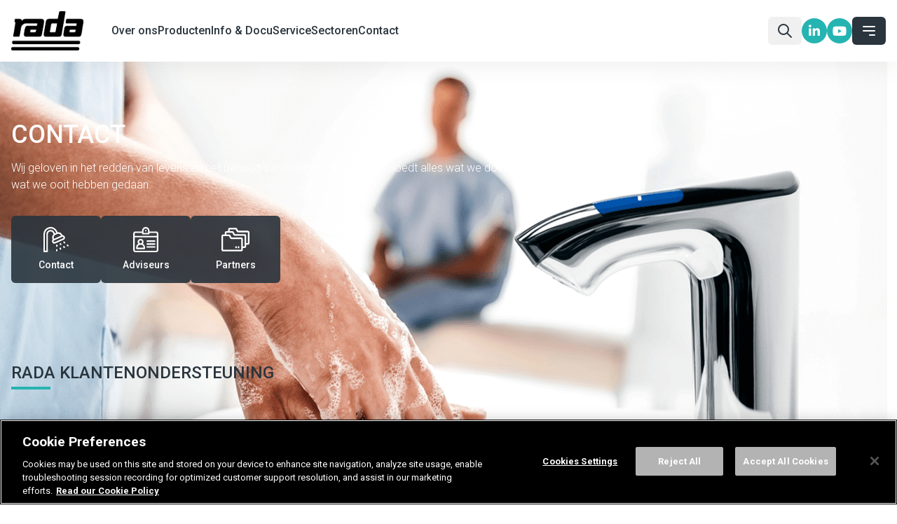

--- FILE ---
content_type: text/html; charset=utf-8
request_url: https://radacontrols.com/nl-be/contact/
body_size: 14271
content:
<!doctype html>
<html lang="nl-be">

<head>

	<meta charset="utf-8">
	<meta http-equiv="X-UA-Compatible" content="IE=edge">
	<meta name="viewport" content="width=device-width, initial-scale=1">
	<meta name="google-site-verification" content="-v2n6bbFTvgfY9shDN6iWqJy45vMjdHZT2FORtOu0PI" />
	<title>Contact - Rada NL-BE</title>
<meta property="og:url" content="https://radacontrols.com/nl-be/contact/" />
<meta property="og:title" content="Contact - Rada NL-BE" />
<meta property="og:site_name" content="Rada NL-BE" />
<meta property="og:locale" content="NL-BE" />
<meta property="og:updated_time" content="2025-04-10T12:19:08.2000000Z" />
<meta property="og:image" content="https://radacontrols.com/media/1x0junuj/ic-health-care-background-version-2-2.png" />

	<!-- CSS Styles -->
	    <link rel="stylesheet" href="/css/style.css?rnd=234235435">
	<!-- Font Awesome -->
	<link rel="stylesheet" href="https://cdnjs.cloudflare.com/ajax/libs/font-awesome/6.2.0/css/all.min.css"
		integrity="sha512-xh6O/CkQoPOWDdYTDqeRdPCVd1SpvCA9XXcUnZS2FmJNp1coAFzvtCN9BmamE+4aHK8yyUHUSCcJHgXloTyT2A=="
		crossorigin="anonymous" referrerpolicy="no-referrer" />



	<!-- OptanonConsentNoticeStart for radacontrols.com-->
<script type="text/javascript" src="https://cdn.cookielaw.org/consent/188b5585-44fc-40cd-8810-16c3bb28e13f/OtAutoBlock.js"></script>
<script src="https://cdn.cookielaw.org/scripttemplates/otSDKStub.js" type="text/javascript" charset="UTF-8" data-domain-script="188b5585-44fc-40cd-8810-16c3bb28e13f"></script>
<script type="text/javascript">
function OptanonWrapper() { }
</script>
<!-- OptanonConsentNoticeEnd -->


<!-- Google Tag Manager -->
<script>(function(w,d,s,l,i){w[l]=w[l]||[];w[l].push({'gtm.start':
new Date().getTime(),event:'gtm.js'});var f=d.getElementsByTagName(s)[0],
j=d.createElement(s),dl=l!='dataLayer'?'&l='+l:'';j.async=true;j.src=
'https://www.googletagmanager.com/gtm.js?id='+i+dl;f.parentNode.insertBefore(j,f);
})(window,document,'script','dataLayer','GTM-NCKQJR7');</script>
<!-- End Google Tag Manager -->


<script type="text/javascript" src="https://secure.leadforensics.com/js/75979.js"></script> <noscript><img alt="" src=https://secure.leadforensics.com/75979.png style="display:none;" /></noscript>


	<script src="/App_Plugins/UmbracoForms/assets/aspnet-client-validation/dist/aspnet-validation.min.js?v=17.0.3" type="application/javascript"></script>

<script>(window.BOOMR_mq=window.BOOMR_mq||[]).push(["addVar",{"rua.upush":"false","rua.cpush":"false","rua.upre":"false","rua.cpre":"false","rua.uprl":"false","rua.cprl":"false","rua.cprf":"false","rua.trans":"","rua.cook":"false","rua.ims":"false","rua.ufprl":"false","rua.cfprl":"false","rua.isuxp":"false","rua.texp":"norulematch","rua.ceh":"false","rua.ueh":"false","rua.ieh.st":"0"}]);</script>
                              <script>!function(e){var n="https://s.go-mpulse.net/boomerang/";if("False"=="True")e.BOOMR_config=e.BOOMR_config||{},e.BOOMR_config.PageParams=e.BOOMR_config.PageParams||{},e.BOOMR_config.PageParams.pci=!0,n="https://s2.go-mpulse.net/boomerang/";if(window.BOOMR_API_key="C2Y38-2QNNA-MSQKU-MSFWG-FUXD9",function(){function e(){if(!o){var e=document.createElement("script");e.id="boomr-scr-as",e.src=window.BOOMR.url,e.async=!0,i.parentNode.appendChild(e),o=!0}}function t(e){o=!0;var n,t,a,r,d=document,O=window;if(window.BOOMR.snippetMethod=e?"if":"i",t=function(e,n){var t=d.createElement("script");t.id=n||"boomr-if-as",t.src=window.BOOMR.url,BOOMR_lstart=(new Date).getTime(),e=e||d.body,e.appendChild(t)},!window.addEventListener&&window.attachEvent&&navigator.userAgent.match(/MSIE [67]\./))return window.BOOMR.snippetMethod="s",void t(i.parentNode,"boomr-async");a=document.createElement("IFRAME"),a.src="about:blank",a.title="",a.role="presentation",a.loading="eager",r=(a.frameElement||a).style,r.width=0,r.height=0,r.border=0,r.display="none",i.parentNode.appendChild(a);try{O=a.contentWindow,d=O.document.open()}catch(_){n=document.domain,a.src="javascript:var d=document.open();d.domain='"+n+"';void(0);",O=a.contentWindow,d=O.document.open()}if(n)d._boomrl=function(){this.domain=n,t()},d.write("<bo"+"dy onload='document._boomrl();'>");else if(O._boomrl=function(){t()},O.addEventListener)O.addEventListener("load",O._boomrl,!1);else if(O.attachEvent)O.attachEvent("onload",O._boomrl);d.close()}function a(e){window.BOOMR_onload=e&&e.timeStamp||(new Date).getTime()}if(!window.BOOMR||!window.BOOMR.version&&!window.BOOMR.snippetExecuted){window.BOOMR=window.BOOMR||{},window.BOOMR.snippetStart=(new Date).getTime(),window.BOOMR.snippetExecuted=!0,window.BOOMR.snippetVersion=12,window.BOOMR.url=n+"C2Y38-2QNNA-MSQKU-MSFWG-FUXD9";var i=document.currentScript||document.getElementsByTagName("script")[0],o=!1,r=document.createElement("link");if(r.relList&&"function"==typeof r.relList.supports&&r.relList.supports("preload")&&"as"in r)window.BOOMR.snippetMethod="p",r.href=window.BOOMR.url,r.rel="preload",r.as="script",r.addEventListener("load",e),r.addEventListener("error",function(){t(!0)}),setTimeout(function(){if(!o)t(!0)},3e3),BOOMR_lstart=(new Date).getTime(),i.parentNode.appendChild(r);else t(!1);if(window.addEventListener)window.addEventListener("load",a,!1);else if(window.attachEvent)window.attachEvent("onload",a)}}(),"".length>0)if(e&&"performance"in e&&e.performance&&"function"==typeof e.performance.setResourceTimingBufferSize)e.performance.setResourceTimingBufferSize();!function(){if(BOOMR=e.BOOMR||{},BOOMR.plugins=BOOMR.plugins||{},!BOOMR.plugins.AK){var n=""=="true"?1:0,t="",a="aod6rgyx2w5ms2lupd3q-f-5f33a7612-clientnsv4-s.akamaihd.net",i="false"=="true"?2:1,o={"ak.v":"39","ak.cp":"1906963","ak.ai":parseInt("1278174",10),"ak.ol":"0","ak.cr":9,"ak.ipv":4,"ak.proto":"h2","ak.rid":"aa800c3b","ak.r":51095,"ak.a2":n,"ak.m":"dsca","ak.n":"essl","ak.bpcip":"3.135.232.0","ak.cport":55830,"ak.gh":"23.215.214.241","ak.quicv":"","ak.tlsv":"tls1.3","ak.0rtt":"","ak.0rtt.ed":"","ak.csrc":"-","ak.acc":"","ak.t":"1769240823","ak.ak":"hOBiQwZUYzCg5VSAfCLimQ==iFHVVAZMEBMWxMDLgJ86a0eqrhDJ6/ctDJqpgJFe0rQpTa9QJjBApQ2nvq84AdKCHx6oj+bBYqJPTVmWGcphWj2OJD23C2qrmz7hQ2SQwFsHdgcKG3wpSd5nDG2LMCr1iX3kYNoYwx88y/GJeQRyHeGqpNdwoos+svj1PWKTPMQbl8k5INrenrMHdj9Y9KDrCwkzLt/vjBUzjZ5s8fYmspwILAdZex+oUXcB68KF8rdPP0YCjncjHINbLn3o6SgX5g+wlbXI4FKNpz2rBmULm3w9YuYFlDTib2xpf74FX9EAxE5Z0p8/GFvhJ3apUhs1xoLjYFZtk9hX7v3EFWDrlU909EEkNm596SHnvosjCaJ+j1NRdAvLyQDa402y1R2Cw8wfXaB5slpmKI1nH7sWKyloBuwwYdfeOgXjn6ALyXs=","ak.pv":"5","ak.dpoabenc":"","ak.tf":i};if(""!==t)o["ak.ruds"]=t;var r={i:!1,av:function(n){var t="http.initiator";if(n&&(!n[t]||"spa_hard"===n[t]))o["ak.feo"]=void 0!==e.aFeoApplied?1:0,BOOMR.addVar(o)},rv:function(){var e=["ak.bpcip","ak.cport","ak.cr","ak.csrc","ak.gh","ak.ipv","ak.m","ak.n","ak.ol","ak.proto","ak.quicv","ak.tlsv","ak.0rtt","ak.0rtt.ed","ak.r","ak.acc","ak.t","ak.tf"];BOOMR.removeVar(e)}};BOOMR.plugins.AK={akVars:o,akDNSPreFetchDomain:a,init:function(){if(!r.i){var e=BOOMR.subscribe;e("before_beacon",r.av,null,null),e("onbeacon",r.rv,null,null),r.i=!0}return this},is_complete:function(){return!0}}}}()}(window);</script></head>

<body data-ng-app="app" ng-strict-di>


	    <header class="header sticky top-0 z-50 w-full bg-white shadow-header p-4">
        <div class="container mx-auto flex items-center gap-2 md:gap-4">
            <div class="header__logo flex-1 md:flex-none order-1 lg:mr-10">
                <a href="/nl-be/" class="logo-link" aria-label="Go to homepage">
                    <img src="/rada-logo.10cfe998.jpg" alt="Rada logo" class="h-10 md:h-12 lg:h-14 w-auto">
                </a>
            </div>
        
	        

 <!-- nav -->
        <nav class="header__nav md:flex-1 order-2" id="main-nav">
          <div class="nav-container">
            <div class="nav-wrapper">
              <!-- Menu -->
              <ul role="menubar" class="nav-links hidden md:flex items-center justify-start flex-col md:flex-row gap-4 md:gap-8 lg:gap-10" id="menu">
                   <li role="none" class="relative">
                  <a role="menuitem" target="" href="/nl-be/over-ons/" class="nav-link flex items-center gap-1 font-medium text-base md:leading-10 text-primary hover:text-accent active-link:text-accent active-link:before:absolute active-link:before:-bottom-5 lg:active-link:before:-bottom-6 active-link:before:h-1 active-link:before:w-full active-link:before:bg-accent">
                   Over ons
                  </a>
                </li>
                   <li role="none" class="relative">
                  <a role="menuitem" target="" href="/nl-be/producten/" class="nav-link flex items-center gap-1 font-medium text-base md:leading-10 text-primary hover:text-accent active-link:text-accent active-link:before:absolute active-link:before:-bottom-5 lg:active-link:before:-bottom-6 active-link:before:h-1 active-link:before:w-full active-link:before:bg-accent">
                   Producten
                  </a>
                </li>
                   <li role="none" class="relative">
                  <a role="menuitem" target="" href="/nl-be/info-docu/" class="nav-link flex items-center gap-1 font-medium text-base md:leading-10 text-primary hover:text-accent active-link:text-accent active-link:before:absolute active-link:before:-bottom-5 lg:active-link:before:-bottom-6 active-link:before:h-1 active-link:before:w-full active-link:before:bg-accent">
                   Info &amp; Docu
                  </a>
                </li>
                   <li role="none" class="relative">
                  <a role="menuitem" target="" href="/nl-be/service/" class="nav-link flex items-center gap-1 font-medium text-base md:leading-10 text-primary hover:text-accent active-link:text-accent active-link:before:absolute active-link:before:-bottom-5 lg:active-link:before:-bottom-6 active-link:before:h-1 active-link:before:w-full active-link:before:bg-accent">
                   Service
                  </a>
                </li>
                   <li role="none" class="relative">
                  <a role="menuitem" target="" href="/nl-be/sectoren/" class="nav-link flex items-center gap-1 font-medium text-base md:leading-10 text-primary hover:text-accent active-link:text-accent active-link:before:absolute active-link:before:-bottom-5 lg:active-link:before:-bottom-6 active-link:before:h-1 active-link:before:w-full active-link:before:bg-accent">
                   Sectoren
                  </a>
                </li>
                   <li role="none" class="relative">
                  <a role="menuitem" target="" href="/nl-be/contact/" class="nav-link flex items-center gap-1 font-medium text-base md:leading-10 text-primary hover:text-accent active-link:text-accent active-link:before:absolute active-link:before:-bottom-5 lg:active-link:before:-bottom-6 active-link:before:h-1 active-link:before:w-full active-link:before:bg-accent">
                   Contact
                  </a>
                </li>
 
              </ul>
              <!-- // Menu -->
            </div>
          </div>
        </nav>
        <!-- // nav -->
	        
<!-- search -->
<div class="header__search order-2 lg:order-4">
  <a href="#search-content" id="searchBtn" class="relative group flex items-center gap-1 bg-secondary hover:bg-accent active:scale-95 rounded-md p-2 px-3 font-semibold text-sm text-primary hover:text-white transition" aria-haspopup="true" aria-controls="search-content">
<svg xmlns="http://www.w3.org/2000/svg" class="h-6 w-6 text-primary" fill="none" viewBox="0 0 24 24" stroke="currentColor" stroke-width="2">
    <path stroke-linecap="round" stroke-linejoin="round" d="M21 21l-6-6m2-5a7 7 0 11-14 0 7 7 0 0114 0z"></path>
</svg>          
</a>
</div>
<!-- // search -->



	        <!-- Social media -->
	        <nav role="menubar" class="social-media-links flex gap-1 header__search order-2 lg:order-4">
<a role="menuitem" target="_blank" href="https://www.linkedin.com/company/889720/admin/feed/posts/" class="w-9 h-9 bg-accent hover:bg-primary transition text-white text-lg rounded-full flex justify-center items-center"><i class="fa-brands fa-linkedin-in"></i></a>		        <a role="menuitem" target="_blank" href="https://www.youtube.com/user/RadaControls" class="w-9 h-9 bg-accent hover:bg-primary transition text-white text-lg rounded-full flex justify-center items-center"><i class="fa-brands fa-youtube"></i></a>
	        </nav>
	        <!-- // Social media -->
	            <!-- Open mobile nav button -->
        <div class="header__nav-button order-5">
          <button type="button" aria-haspopup="true" aria-controls="nav-offcanvas-menu" id="offCanvas" class="hamburger order-5 flex items-center gap-1 bg-primary hover:bg-accent active:scale-95 rounded-md p-2 px-3 font-semibold text-sm text-white transition" aria-expanded="false" aria-label="Open main nav">
            <svg xmlns="http://www.w3.org/2000/svg" class="h-6 w-6" fill="none" viewbox="0 0 24 24" stroke="currentColor" stroke-width="2">
              <path stroke-linecap="round" stroke-linejoin="round" d="M4 6h16M4 12h16m-7 6h7"></path>
            </svg>
            
          </button>
        </div>
        <!-- // Open mobile nav button -->

      <!-- Offcanvas Navigation Start -->
      <div class="nav-offcanvas bg-white h-full overflow-y-auto w-full -right-full sm:w-96 sm:-right-96">

      

 <!-- menu -->
        <nav role="navigation" aria-label="Main" id="nav-offcanvas-menu" class="nav-offcanvas-menu p-8">
          <ul role="menubar" class="flex flex-col gap-6">
            <li role="none">
              <a role="menuitem" href="/en" class="logo-link" aria-label="Go to homepage">
                <img src="/rada-logo.10cfe998.jpg" alt="Rada logo" class="h-10 w-auto mb-4">
              </a>
            </li>

            <li role="none">
              <a role="menuitem" href="/nl-be/producten/" class="flex gap-2 items-center font-medium text-lg text-primary hover:text-accent transition leading-10 background">
                
<svg xmlns="http://www.w3.org/2000/svg" viewbox="0 0 40 40" fill="currentColor" class="text-accent h-5 w-5 md:h-6 md:w-6">
    <path d="M22.4 29.1c-.05-.65-.61-1.14-1.26-1.09s-1.14.61-1.09 1.26l.08 1.13a1.173 1.173 0 0 0 2.34-.16l-.08-1.13Z"></path>
    <path d="M27.97 26.21c-.26-.6-.95-.87-1.55-.61s-.87.95-.61 1.55l.43.99c.26.6.95.87 1.55.61s.87-.95.61-1.55l-.43-.99Z"></path>
    <path d="M33.42 23.37a1.18 1.18 0 0 0-1.66.02c-.43.44-.44 1.14-.04 1.6l.78.82c.43.49 1.17.53 1.66.1.49-.43.53-1.17.1-1.66l-.06-.06-.78-.82Z"></path>
    <path d="M20.99 35.18c-.65.03-1.15.58-1.12 1.23l.06 1.17c.02.65.57 1.16 1.22 1.13.65-.02 1.16-.57 1.13-1.22v-.03l-.06-1.17c-.03-.65-.58-1.15-1.23-1.12Z"></path>
    <path d="M27.83 33.53a1.174 1.174 0 1 0-2.25.67l.31 1.06a1.174 1.174 0 1 0 2.25-.67l-.31-1.06Z"></path>
    <path d="M33.36 30.76c-.34-.56-1.06-.74-1.61-.4s-.74 1.06-.4 1.61l.57.95c.34.56 1.06.74 1.61.4s.74-1.06.4-1.61l-.57-.95Z"></path>
    <path d="m39.66 28.88-.83-.83a1.17 1.17 0 0 0-1.66 0c-.46.46-.46 1.2 0 1.66l.83.83c.46.46 1.2.46 1.66 0 .46-.46.46-1.2 0-1.66Z"></path>
    <path d="m33.75 15.63-.36-.8a3.142 3.142 0 0 0-3.35-1.82l-.22-.49a6.809 6.809 0 0 0-7.31-3.97l-.77-1.76A11.35 11.35 0 0 0 0 11.36v27.46C0 39.47.53 40 1.18 40h4.7c.65 0 1.18-.53 1.18-1.18V11.36a4.298 4.298 0 0 1 8.23-1.73l.83 1.89a6.82 6.82 0 0 0-1.64 7.84l.22.49c-1.1.89-1.46 2.41-.89 3.71l.36.8a3.478 3.478 0 0 0 4.59 1.76l13.23-5.89a3.48 3.48 0 0 0 1.76-4.59Zm-6.08-2.16.18.4-11.05 4.92-.18-.4c-1.01-2.25 0-4.9 2.25-5.91h.02l2.86-1.28c2.25-1.01 4.9 0 5.91 2.25v.03ZM11.35 4.71c-3.67 0-6.64 2.97-6.65 6.64v26.28H2.35V11.36a8.996 8.996 0 0 1 17.23-3.63l.68 1.55-2.15.96-.69-1.56a6.65 6.65 0 0 0-6.08-3.97Zm19.68 13.36L17.8 23.96c-.57.25-1.23 0-1.48-.57l-.36-.8c-.18-.4 0-.86.4-1.03l13.85-6.17c.4-.18.86 0 1.04.4l.36.8c.25.57 0 1.23-.57 1.49Z"></path>
</svg>

                Producten
              </a>


              <ul role="menu" class="ml-8">
               
                <li role="none">
                  <a role="menuitem" href="/nl-be/producten/producten/" class="text-sm text-text hover:text-accent transition leading-7">Producten</a>
                </li>
                <li role="none">
                  <a role="menuitem" href="/nl-be/producten/douches/" class="text-sm text-text hover:text-accent transition leading-7">Douches</a>
                </li>
                <li role="none">
                  <a role="menuitem" href="/nl-be/producten/wastafelkranen/" class="text-sm text-text hover:text-accent transition leading-7">Wastafelkranen</a>
                </li>
                <li role="none">
                  <a role="menuitem" href="/nl-be/producten/urinoir-en-closetspoelsystemen/" class="text-sm text-text hover:text-accent transition leading-7">Urinoir- en Closetspoelsystemen</a>
                </li>
                <li role="none">
                  <a role="menuitem" href="/nl-be/producten/thermostatische-mengkranen/" class="text-sm text-text hover:text-accent transition leading-7">Thermostatische mengkranen</a>
                </li>
                <li role="none">
                  <a role="menuitem" href="/nl-be/producten/nood-en-oogdouches/" class="text-sm text-text hover:text-accent transition leading-7">Nood- en oogdouches</a>
                </li>
                <li role="none">
                  <a role="menuitem" href="/nl-be/producten/diversen/" class="text-sm text-text hover:text-accent transition leading-7">Diversen</a>
                </li>
              </ul>
            </li>
            <li role="none">
              <a role="menuitem" href="/nl-be/info-docu/" class="flex gap-2 items-center font-medium text-lg text-primary hover:text-accent transition leading-10 background">
                
 <svg data-name="005-folder" xmlns="http://www.w3.org/2000/svg" viewbox="0 0 20 16.87" fill="currentColor" class="text-accent h-5 w-5 md:h-6 md:w-6">
                  <path data-name="Path 10" d="M18.8 2.122h-6.878a.024.024 0 0 1-.022-.013L11.19.67A1.208 1.208 0 0 0 10.113 0H5.955a1.2 1.2 0 0 0-1.2 1.2v1.178H3.578a1.2 1.2 0 0 0-1.2 1.2v1.177H1.2a1.2 1.2 0 0 0-1.2 1.2v9.714a1.2 1.2 0 0 0 1.2 1.2h12.845a1.2 1.2 0 0 0 1.2-1.2v-1.177h1.177a1.2 1.2 0 0 0 1.2-1.2v-1.177H18.8a1.2 1.2 0 0 0 1.2-1.2V3.323a1.2 1.2 0 0 0-1.2-1.201Zm-4.755 13.571H1.2a.024.024 0 0 1-.024-.024V5.955a.024.024 0 0 1 .024-.024h4.159a.024.024 0 0 1 .011 0 .026.026 0 0 1 .005.006l.71 1.439a1.193 1.193 0 0 0 1.077.67H14.049a.024.024 0 0 1 .014.022v7.591a.024.024 0 0 1-.018.034Zm2.4-2.4a.024.024 0 0 1-.024.024h-1.176V8.078a1.2 1.2 0 0 0-1.2-1.2H7.167a.024.024 0 0 1-.021-.013l-.71-1.439a1.193 1.193 0 0 0-1.077-.669H3.554V3.578a.024.024 0 0 1 .024-.024h4.158a.024.024 0 0 1 .022.014l.71 1.439a1.193 1.193 0 0 0 1.077.669h6.879a.024.024 0 0 1 .024.024Zm2.377-2.377a.024.024 0 0 1-.024.024h-1.175V5.7a1.2 1.2 0 0 0-1.2-1.2H9.544a.024.024 0 0 1-.022-.014l-.71-1.439a1.192 1.192 0 0 0-1.077-.67h-1.8V1.2a.024.024 0 0 1 .024-.024h4.158a.024.024 0 0 1 .022.013l.71 1.44a1.194 1.194 0 0 0 1.077.669H18.8a.024.024 0 0 1 .024.024v7.591Zm0 0"></path>
                  <path data-name="Path 11" d="M10.453 13.136a.588.588 0 0 0-.588.588v.34a.588.588 0 1 0 1.176 0v-.34a.588.588 0 0 0-.588-.588Zm0 0"></path>
                  <path data-name="Path 12" d="M12.167 13.136a.588.588 0 0 0-.588.588v.34a.588.588 0 0 0 1.176 0v-.34a.588.588 0 0 0-.588-.588Zm0 0"></path>
                </svg>

                Info &amp; Docu
              </a>


              <ul role="menu" class="ml-8">
               
                <li role="none">
                  <a role="menuitem" href="/nl-be/info-docu/documentatie/" class="text-sm text-text hover:text-accent transition leading-7">Documentatie</a>
                </li>
                <li role="none">
                  <a role="menuitem" href="/nl-be/info-docu/rada-bestekteksten/" class="text-sm text-text hover:text-accent transition leading-7">Rada bestekteksten</a>
                </li>
                <li role="none">
                  <a role="menuitem" href="/nl-be/info-docu/legionellapreventie/" class="text-sm text-text hover:text-accent transition leading-7">Legionellapreventie</a>
                </li>
                <li role="none">
                  <a role="menuitem" href="/nl-be/info-docu/handleidingen-productbladen/" class="text-sm text-text hover:text-accent transition leading-7">Handleidingen Productbladen</a>
                </li>
                <li role="none">
                  <a role="menuitem" href="/nl-be/info-docu/besparings-calculators/" class="text-sm text-text hover:text-accent transition leading-7">Besparingscalculators</a>
                </li>
                <li role="none">
                  <a role="menuitem" href="/nl-be/info-docu/videos/" class="text-sm text-text hover:text-accent transition leading-7">Videos</a>
                </li>
                <li role="none">
                  <a role="menuitem" href="/nl-be/info-docu/laatste-nieuws/" class="text-sm text-text hover:text-accent transition leading-7">Laatste Nieuws</a>
                </li>
                <li role="none">
                  <a role="menuitem" href="/nl-be/info-docu/installatie-schemas/" class="text-sm text-text hover:text-accent transition leading-7">Installatie - schema&#x27;s</a>
                </li>
              </ul>
            </li>
            <li role="none">
              <a role="menuitem" href="/nl-be/sectoren/" class="flex gap-2 items-center font-medium text-lg text-primary hover:text-accent transition leading-10 background">
                
 <svg data-name="005-folder" xmlns="http://www.w3.org/2000/svg" viewbox="0 0 20 16.87" fill="currentColor" class="text-accent h-5 w-5 md:h-6 md:w-6">
                  <path data-name="Path 10" d="M18.8 2.122h-6.878a.024.024 0 0 1-.022-.013L11.19.67A1.208 1.208 0 0 0 10.113 0H5.955a1.2 1.2 0 0 0-1.2 1.2v1.178H3.578a1.2 1.2 0 0 0-1.2 1.2v1.177H1.2a1.2 1.2 0 0 0-1.2 1.2v9.714a1.2 1.2 0 0 0 1.2 1.2h12.845a1.2 1.2 0 0 0 1.2-1.2v-1.177h1.177a1.2 1.2 0 0 0 1.2-1.2v-1.177H18.8a1.2 1.2 0 0 0 1.2-1.2V3.323a1.2 1.2 0 0 0-1.2-1.201Zm-4.755 13.571H1.2a.024.024 0 0 1-.024-.024V5.955a.024.024 0 0 1 .024-.024h4.159a.024.024 0 0 1 .011 0 .026.026 0 0 1 .005.006l.71 1.439a1.193 1.193 0 0 0 1.077.67H14.049a.024.024 0 0 1 .014.022v7.591a.024.024 0 0 1-.018.034Zm2.4-2.4a.024.024 0 0 1-.024.024h-1.176V8.078a1.2 1.2 0 0 0-1.2-1.2H7.167a.024.024 0 0 1-.021-.013l-.71-1.439a1.193 1.193 0 0 0-1.077-.669H3.554V3.578a.024.024 0 0 1 .024-.024h4.158a.024.024 0 0 1 .022.014l.71 1.439a1.193 1.193 0 0 0 1.077.669h6.879a.024.024 0 0 1 .024.024Zm2.377-2.377a.024.024 0 0 1-.024.024h-1.175V5.7a1.2 1.2 0 0 0-1.2-1.2H9.544a.024.024 0 0 1-.022-.014l-.71-1.439a1.192 1.192 0 0 0-1.077-.67h-1.8V1.2a.024.024 0 0 1 .024-.024h4.158a.024.024 0 0 1 .022.013l.71 1.44a1.194 1.194 0 0 0 1.077.669H18.8a.024.024 0 0 1 .024.024v7.591Zm0 0"></path>
                  <path data-name="Path 11" d="M10.453 13.136a.588.588 0 0 0-.588.588v.34a.588.588 0 1 0 1.176 0v-.34a.588.588 0 0 0-.588-.588Zm0 0"></path>
                  <path data-name="Path 12" d="M12.167 13.136a.588.588 0 0 0-.588.588v.34a.588.588 0 0 0 1.176 0v-.34a.588.588 0 0 0-.588-.588Zm0 0"></path>
                </svg>

                Sectoren
              </a>


              <ul role="menu" class="ml-8">
               
                <li role="none">
                  <a role="menuitem" href="/nl-be/sectoren/sport-en-vrije-tijd/" class="text-sm text-text hover:text-accent transition leading-7">Sport en vrije tijd</a>
                </li>
                <li role="none">
                  <a role="menuitem" href="/nl-be/sectoren/openbare-douche-en-wasruimten/" class="text-sm text-text hover:text-accent transition leading-7">Openbare douche- en wasruimten</a>
                </li>
                <li role="none">
                  <a role="menuitem" href="/nl-be/sectoren/onderwijs/" class="text-sm text-text hover:text-accent transition leading-7">Onderwijs</a>
                </li>
                <li role="none">
                  <a role="menuitem" href="/nl-be/sectoren/overheidsinstellingen/" class="text-sm text-text hover:text-accent transition leading-7">Overheidsinstellingen</a>
                </li>
                <li role="none">
                  <a role="menuitem" href="/nl-be/sectoren/gezondheidszorg/" class="text-sm text-text hover:text-accent transition leading-7">Gezondheidszorg</a>
                </li>
                <li role="none">
                  <a role="menuitem" href="/nl-be/sectoren/industrie/" class="text-sm text-text hover:text-accent transition leading-7">Industrie</a>
                </li>
              </ul>
            </li>
            <li role="none">
              <a role="menuitem" href="/nl-be/service/" class="flex gap-2 items-center font-medium text-lg text-primary hover:text-accent transition leading-10 background">
                
<svg data-name="003-settings" xmlns="http://www.w3.org/2000/svg" viewbox="0 0 20 20" fill="currentColor" class="text-accent h-5 w-5 md:h-6 md:w-6">
                  <circle data-name="Ellipse 2" cx=".586" cy=".586" transform="translate(2.781 16.046)" r=".586"></circle>
                  <path data-name="Path 7" d="M15.867 9.629a4.842 4.842 0 0 0 3.715-6.758.586.586 0 0 0-.95-.176l-2.4 2.4a.254.254 0 0 1-.359 0l-.973-.968a.254.254 0 0 1 0-.359l2.4-2.4a.586.586 0 0 0-.176-.95 4.843 4.843 0 0 0-6.464 6.213L8.9 8.074 4.978 4.15l.691-.691a.586.586 0 0 0-.051-.874L2.961.481a.586.586 0 0 0-.778.045L.526 2.183a.586.586 0 0 0-.045.778l2.1 2.657a.586.586 0 0 0 .874.051l.691-.691 3.847 3.844-7.215 5.927A2.049 2.049 0 0 0 .6 17.8l1.6 1.6a2.049 2.049 0 0 0 3.055-.178l5.927-7.215.6.6-.856.856a.586.586 0 0 0-.022.806l4.465 4.978a2.29 2.29 0 0 0 3.321.087l.647-.647a2.292 2.292 0 0 0-.1-3.331l-5-4.425a.586.586 0 0 0-.8.024l-.825.825-.677-.677 1.434-1.763a4.816 4.816 0 0 0 2.5.29ZM3.095 4.375 1.723 2.643l.919-.919L4.374 3.1Zm10.771 7.793 4.587 4.059a1.119 1.119 0 0 1 .047 1.627l-.647.647a1.119 1.119 0 0 1-1.621-.041l-4.094-4.564Zm-1.116-3.92-2.068 2.518-6.34 7.717-.008.01a.876.876 0 0 1-1.309.078l-1.6-1.6a.875.875 0 0 1 .078-1.309l.01-.008 7.721-6.335 2.518-2.069a.586.586 0 0 0 .148-.722 3.675 3.675 0 0 1 3.888-5.3L14.076 2.94a1.427 1.427 0 0 0 0 2.016l.968.968a1.428 1.428 0 0 0 2.017 0l1.712-1.712a3.7 3.7 0 0 1-1.019 3.223 3.655 3.655 0 0 1-4.281.665.586.586 0 0 0-.722.148Z"></path>
                </svg>

                Service
              </a>


              <ul role="menu" class="ml-8">
               
                <li role="none">
                  <a role="menuitem" href="/nl-be/service/service-aanvraag-via-email/" class="text-sm text-text hover:text-accent transition leading-7">Service aanvraag via email</a>
                </li>
                <li role="none">
                  <a role="menuitem" href="/nl-be/service/service-aanvraagformulier-downloadversie/" class="text-sm text-text hover:text-accent transition leading-7">Service aanvraagformulier (downloadversie)</a>
                </li>
                <li role="none">
                  <a role="menuitem" href="/nl-be/service/rada-inregelservice/" class="text-sm text-text hover:text-accent transition leading-7">Rada Inregelservice</a>
                </li>
                <li role="none">
                  <a role="menuitem" href="/nl-be/service/jaarlijks-preventief-onderhoud/" class="text-sm text-text hover:text-accent transition leading-7">Jaarlijks preventief onderhoud</a>
                </li>
                <li role="none">
                  <a role="menuitem" href="/nl-be/service/service-zonder-servicecontract/" class="text-sm text-text hover:text-accent transition leading-7">Service zonder servicecontract</a>
                </li>
                <li role="none">
                  <a role="menuitem" href="/nl-be/service/verleng-de-garantieperiode-van-2-naar-5-jaar/" class="text-sm text-text hover:text-accent transition leading-7">Verleng de garantieperiode van 2 naar 5 jaar!</a>
                </li>
                <li role="none">
                  <a role="menuitem" href="/nl-be/service/rada-producten-in-een-netwerk/" class="text-sm text-text hover:text-accent transition leading-7">Rada producten in een netwerk</a>
                </li>
                <li role="none">
                  <a role="menuitem" href="/nl-be/service/service-documenten/" class="text-sm text-text hover:text-accent transition leading-7">Service documenten</a>
                </li>
              </ul>
            </li>
            <li role="none">
              <a role="menuitem" href="/nl-be/over-ons/" class="flex gap-2 items-center font-medium text-lg text-primary hover:text-accent transition leading-10 background">
                
<svg xmlns="http://www.w3.org/2000/svg" viewbox="0 0 20 19.922" fill="currentColor" class="text-accent h-5 w-5 md:h-6 md:w-6">
                  <path data-name="Path 57" d="M16.559 5.618H8.514V4.193c0-.369.2-.768.526-.768h7.371A.588.588 0 0 0 17 2.837 2.841 2.841 0 0 0 14.167 0H5.344a3.7 3.7 0 0 0-3.578 3.817c-.015 3.058.043.667-.323 12.182A2 2 0 0 0 0 17.918v1.415a.588.588 0 0 0 .588.588H9.97a.588.588 0 0 0 .588-.588v-1.415a2 2 0 0 0-1.446-1.919l-.165-4.7a.684.684 0 0 1 .685-.708h4.693v1.66a.588.588 0 0 0 .588.588h3.223a.588.588 0 0 0 .588-.588v-1.66h.686a.588.588 0 0 0 .59-.59v-.942a3.445 3.445 0 0 0-3.441-3.441ZM5.344 1.177h8.823a1.663 1.663 0 0 1 1.553 1.072H9.045a1.823 1.823 0 0 0-1.7 1.942v1.427h-4.4l.009-1.8a2.534 2.534 0 0 1 2.4-2.643Zm4.037 16.741v.825h-8.2v-.827A.822.822 0 0 1 2 17.097h6.561a.821.821 0 0 1 .821.821Zm8.167-6.257H15.5v-1.072h2.047Zm1.275-2.249H9.632a1.86 1.86 0 0 0-1.861 1.931l.16 4.582H2.622l.29-9.125h13.647a2.267 2.267 0 0 1 2.264 2.264Z"></path>
                </svg>

                Over ons
              </a>


              <ul role="menu" class="ml-8">
               
                <li role="none">
                  <a role="menuitem" href="/nl-be/over-ons/geschiedenis/" class="text-sm text-text hover:text-accent transition leading-7">Geschiedenis</a>
                </li>
                <li role="none">
                  <a role="menuitem" href="/nl-be/over-ons/innovatie-en-design/" class="text-sm text-text hover:text-accent transition leading-7">Innovatie en design</a>
                </li>
                <li role="none">
                  <a role="menuitem" href="/nl-be/over-ons/maatschappelijk-verantwoord-ondernemen/" class="text-sm text-text hover:text-accent transition leading-7">Maatschappelijk verantwoord ondernemen</a>
                </li>
                <li role="none">
                  <a role="menuitem" href="/nl-be/over-ons/duurzaamheid/" class="text-sm text-text hover:text-accent transition leading-7">Duurzaamheid</a>
                </li>
              </ul>
            </li>
            <li role="none">
              <a role="menuitem" href="/nl-be/contact/" class="flex gap-2 items-center font-medium text-lg text-primary hover:text-accent transition leading-10 background">
                
<svg xmlns="http://www.w3.org/2000/svg" viewbox="0 0 40 40" fill="currentColor" class="text-accent h-5 w-5 md:h-6 md:w-6">
    <path d="M22.4 29.1c-.05-.65-.61-1.14-1.26-1.09s-1.14.61-1.09 1.26l.08 1.13a1.173 1.173 0 0 0 2.34-.16l-.08-1.13Z"></path>
    <path d="M27.97 26.21c-.26-.6-.95-.87-1.55-.61s-.87.95-.61 1.55l.43.99c.26.6.95.87 1.55.61s.87-.95.61-1.55l-.43-.99Z"></path>
    <path d="M33.42 23.37a1.18 1.18 0 0 0-1.66.02c-.43.44-.44 1.14-.04 1.6l.78.82c.43.49 1.17.53 1.66.1.49-.43.53-1.17.1-1.66l-.06-.06-.78-.82Z"></path>
    <path d="M20.99 35.18c-.65.03-1.15.58-1.12 1.23l.06 1.17c.02.65.57 1.16 1.22 1.13.65-.02 1.16-.57 1.13-1.22v-.03l-.06-1.17c-.03-.65-.58-1.15-1.23-1.12Z"></path>
    <path d="M27.83 33.53a1.174 1.174 0 1 0-2.25.67l.31 1.06a1.174 1.174 0 1 0 2.25-.67l-.31-1.06Z"></path>
    <path d="M33.36 30.76c-.34-.56-1.06-.74-1.61-.4s-.74 1.06-.4 1.61l.57.95c.34.56 1.06.74 1.61.4s.74-1.06.4-1.61l-.57-.95Z"></path>
    <path d="m39.66 28.88-.83-.83a1.17 1.17 0 0 0-1.66 0c-.46.46-.46 1.2 0 1.66l.83.83c.46.46 1.2.46 1.66 0 .46-.46.46-1.2 0-1.66Z"></path>
    <path d="m33.75 15.63-.36-.8a3.142 3.142 0 0 0-3.35-1.82l-.22-.49a6.809 6.809 0 0 0-7.31-3.97l-.77-1.76A11.35 11.35 0 0 0 0 11.36v27.46C0 39.47.53 40 1.18 40h4.7c.65 0 1.18-.53 1.18-1.18V11.36a4.298 4.298 0 0 1 8.23-1.73l.83 1.89a6.82 6.82 0 0 0-1.64 7.84l.22.49c-1.1.89-1.46 2.41-.89 3.71l.36.8a3.478 3.478 0 0 0 4.59 1.76l13.23-5.89a3.48 3.48 0 0 0 1.76-4.59Zm-6.08-2.16.18.4-11.05 4.92-.18-.4c-1.01-2.25 0-4.9 2.25-5.91h.02l2.86-1.28c2.25-1.01 4.9 0 5.91 2.25v.03ZM11.35 4.71c-3.67 0-6.64 2.97-6.65 6.64v26.28H2.35V11.36a8.996 8.996 0 0 1 17.23-3.63l.68 1.55-2.15.96-.69-1.56a6.65 6.65 0 0 0-6.08-3.97Zm19.68 13.36L17.8 23.96c-.57.25-1.23 0-1.48-.57l-.36-.8c-.18-.4 0-.86.4-1.03l13.85-6.17c.4-.18.86 0 1.04.4l.36.8c.25.57 0 1.23-.57 1.49Z"></path>
</svg>

                Contact
              </a>


              <ul role="menu" class="ml-8">
               
                <li role="none">
                  <a role="menuitem" href="/nl-be/contact/rada-technisch-adviseurs/" class="text-sm text-text hover:text-accent transition leading-7">Rada Technisch Adviseurs</a>
                </li>
                <li role="none">
                  <a role="menuitem" href="/nl-be/contact/zoek-een-wereldwijde-partner/" class="text-sm text-text hover:text-accent transition leading-7">Zoek een wereldwijde partner</a>
                </li>
              </ul>
            </li>


            <li role="none">
              <a role="menuitem" href="/nl-be/contact/" class="mt-4 block flex items-center justify-center gap-1 bg-primary hover:bg-accent active:scale-95 rounded-md p-3 font-semibold text-sm text-white transition">
                Contact
              </a>
            </li>
          </ul>
        </nav>
        <!-- // menu -->

        <!-- close button -->
        <button id="offCanvasClose" aria-label="Close main navigation" class="flex items-center gap-1 bg-primary hover:bg-accent active:scale-95 rounded-md p-2 px-3 font-semibold text-sm text-white transition absolute top-8 right-8">
          <svg xmlns="http://www.w3.org/2000/svg" class="h-6 w-6" viewbox="0 0 20 20" fill="currentColor">
            <path fill-rule="evenodd" d="M4.293 4.293a1 1 0 011.414 0L10 8.586l4.293-4.293a1 1 0 111.414 1.414L11.414 10l4.293 4.293a1 1 0 01-1.414 1.414L10 11.414l-4.293 4.293a1 1 0 01-1.414-1.414L8.586 10 4.293 5.707a1 1 0 010-1.414z" clip-rule="evenodd"></path>
          </svg>
          Close
        </button>
        <!-- //close button -->
      </div>
      <div class="offcanvas-overlay"></div>

	        
<rada-search page-id="10066" search-placeholder="Zoek..." 
search-description="Zoek producten of informatie" search-no-results="Geen resultaten gevonden" search-products="Producten" search-pages="Informatie"></rada-search>     
        
        </div>
    </header>


	
    <!-- MAIN -->
    <main>


  
<section class="relative">
    <div class="absolute inset-0">
                <img class="w-full h-full object-cover" src="/media/1x0junuj/ic-health-care-background-version-2-2.png?format=webp" alt="Contact">
        <div class="absolute inset-0 bg-primary bg-opacity-60 mix-blend-multiply" aria-hidden="true"></div>
    </div>
    <div class="banner-padding mx-4 relative">
        <div class="container mx-auto h-full flex flex-col justify-center">
            <h1 class="mt-1 font-medium uppercase text-white text-2xl md:text-3xl lg:text-4xl max-w-3xl">Contact</h1>
            <p class="mt-4 font-light text-base text-white text-opacity-100 max-w-3xl">Wij geloven in het redden van levens en het behoud van hulpbronnen, het be&#xEF;nvloedt alles wat we doen en alles wat we ooit hebben gedaan.&#xA;</p>
                <div class="mt-8 flex flex-wrap gap-2 md:gap-3">

                            <!-- Resource Card -->
                            <a href="/nl/contact/" style="width: 8rem !important;" class=" group bg-primary bg-opacity-90 hover:bg-accent active:scale-95 active-link:bg-accent transition rounded-md h-24 w-32 flex flex-col items-center justify-center p-4">

                
<svg xmlns="http://www.w3.org/2000/svg" viewbox="0 0 40 40" fill="currentColor" class="h-10 w-10 text-white">
    <path d="M22.4 29.1c-.05-.65-.61-1.14-1.26-1.09s-1.14.61-1.09 1.26l.08 1.13a1.173 1.173 0 0 0 2.34-.16l-.08-1.13Z"></path>
    <path d="M27.97 26.21c-.26-.6-.95-.87-1.55-.61s-.87.95-.61 1.55l.43.99c.26.6.95.87 1.55.61s.87-.95.61-1.55l-.43-.99Z"></path>
    <path d="M33.42 23.37a1.18 1.18 0 0 0-1.66.02c-.43.44-.44 1.14-.04 1.6l.78.82c.43.49 1.17.53 1.66.1.49-.43.53-1.17.1-1.66l-.06-.06-.78-.82Z"></path>
    <path d="M20.99 35.18c-.65.03-1.15.58-1.12 1.23l.06 1.17c.02.65.57 1.16 1.22 1.13.65-.02 1.16-.57 1.13-1.22v-.03l-.06-1.17c-.03-.65-.58-1.15-1.23-1.12Z"></path>
    <path d="M27.83 33.53a1.174 1.174 0 1 0-2.25.67l.31 1.06a1.174 1.174 0 1 0 2.25-.67l-.31-1.06Z"></path>
    <path d="M33.36 30.76c-.34-.56-1.06-.74-1.61-.4s-.74 1.06-.4 1.61l.57.95c.34.56 1.06.74 1.61.4s.74-1.06.4-1.61l-.57-.95Z"></path>
    <path d="m39.66 28.88-.83-.83a1.17 1.17 0 0 0-1.66 0c-.46.46-.46 1.2 0 1.66l.83.83c.46.46 1.2.46 1.66 0 .46-.46.46-1.2 0-1.66Z"></path>
    <path d="m33.75 15.63-.36-.8a3.142 3.142 0 0 0-3.35-1.82l-.22-.49a6.809 6.809 0 0 0-7.31-3.97l-.77-1.76A11.35 11.35 0 0 0 0 11.36v27.46C0 39.47.53 40 1.18 40h4.7c.65 0 1.18-.53 1.18-1.18V11.36a4.298 4.298 0 0 1 8.23-1.73l.83 1.89a6.82 6.82 0 0 0-1.64 7.84l.22.49c-1.1.89-1.46 2.41-.89 3.71l.36.8a3.478 3.478 0 0 0 4.59 1.76l13.23-5.89a3.48 3.48 0 0 0 1.76-4.59Zm-6.08-2.16.18.4-11.05 4.92-.18-.4c-1.01-2.25 0-4.9 2.25-5.91h.02l2.86-1.28c2.25-1.01 4.9 0 5.91 2.25v.03ZM11.35 4.71c-3.67 0-6.64 2.97-6.65 6.64v26.28H2.35V11.36a8.996 8.996 0 0 1 17.23-3.63l.68 1.55-2.15.96-.69-1.56a6.65 6.65 0 0 0-6.08-3.97Zm19.68 13.36L17.8 23.96c-.57.25-1.23 0-1.48-.57l-.36-.8c-.18-.4 0-.86.4-1.03l13.85-6.17c.4-.18.86 0 1.04.4l.36.8c.25.57 0 1.23-.57 1.49Z"></path>
</svg>




                                <div class="mt-2 font-medium text-sm text-white transition">Contact</div>
                            </a>
                            <!-- // Resource Card -->
                            <!-- Resource Card -->
                            <a href="/nl/contact/rada-technisch-adviseurs/" style="width: 8rem !important;" class=" group bg-primary bg-opacity-90 hover:bg-accent active:scale-95 active-link:bg-accent transition rounded-md h-24 w-32 flex flex-col items-center justify-center p-4">

                
 <svg xmlns="http://www.w3.org/2000/svg" viewbox="0 0 40 40" fill="currentColor" class="h-10 w-10 text-white">
                  <path d="M15.36 26.6a4.663 4.663 0 0 0-.49-6.59 4.663 4.663 0 0 0-6.59.49 4.687 4.687 0 0 0 0 6.11 6.401 6.401 0 0 0-3.47 5.69v1.79c0 .64.52 1.16 1.16 1.16h11.69c.64 0 1.16-.52 1.16-1.16V32.3c0-2.39-1.34-4.59-3.46-5.69Zm-3.54-5.39c1.29 0 2.34 1.05 2.34 2.34 0 1.29-1.05 2.34-2.34 2.34s-2.34-1.05-2.34-2.34c0-1.29 1.05-2.34 2.34-2.34ZM16.5 32.9H7.14v-.62c0-2.24 1.82-4.06 4.06-4.06h1.23c2.24 0 4.06 1.82 4.06 4.06v.62Z"></path>
                  <path d="M36.45 7.11h-10.6V5.95A5.858 5.858 0 0 0 20.1 0a5.843 5.843 0 0 0-5.94 5.75V7.11H3.55c-1.94 0-3.5 1.57-3.51 3.51V36.5c0 1.94 1.57 3.5 3.51 3.51h32.9c1.94 0 3.5-1.57 3.51-3.51V10.62c0-1.94-1.57-3.5-3.51-3.51ZM16.5 5.95c0-1.94 1.57-3.51 3.51-3.51s3.51 1.57 3.51 3.51v3.5H16.5v-3.5ZM37.62 36.5c0 .64-.52 1.16-1.16 1.16H3.55c-.64 0-1.16-.52-1.16-1.16V16.46h35.23V36.5Zm0-22.37H2.38v-3.51c0-.64.52-1.16 1.16-1.16h10.61v1.16c0 .64.52 1.16 1.16 1.16h9.35c.64 0 1.16-.52 1.16-1.16V9.46h10.6c.64 0 1.16.52 1.16 1.16v3.51Z"></path>
                  <path d="M34.11 21.22H22.34c-.65 0-1.17.52-1.17 1.17s.52 1.17 1.17 1.17h11.77c.65 0 1.17-.52 1.17-1.17s-.52-1.17-1.17-1.17Z"></path>
                  <path d="M34.11 25.89H22.34c-.65 0-1.17.52-1.17 1.17s.52 1.17 1.17 1.17h11.77c.65 0 1.17-.52 1.17-1.17s-.52-1.17-1.17-1.17Z"></path>
                  <path d="M34.11 30.57H22.34c-.65 0-1.17.52-1.17 1.17s.52 1.17 1.17 1.17h11.77c.65 0 1.17-.52 1.17-1.17s-.52-1.17-1.17-1.17Z"></path>
                  <circle cx="20" cy="5.94" r="1.17"></circle>
                </svg>




                                <div class="mt-2 font-medium text-sm text-white transition">Adviseurs</div>
                            </a>
                            <!-- // Resource Card -->
                            <!-- Resource Card -->
                            <a href="/nl/contact/zoek-een-wereldwijde-partner/" style="width: 8rem !important;" class=" group bg-primary bg-opacity-90 hover:bg-accent active:scale-95 active-link:bg-accent transition rounded-md h-24 w-32 flex flex-col items-center justify-center p-4">

                
 <svg data-name="005-folder" xmlns="http://www.w3.org/2000/svg" viewbox="0 0 20 16.87" fill="currentColor" class="h-10 w-10 text-white">
                  <path data-name="Path 10" d="M18.8 2.122h-6.878a.024.024 0 0 1-.022-.013L11.19.67A1.208 1.208 0 0 0 10.113 0H5.955a1.2 1.2 0 0 0-1.2 1.2v1.178H3.578a1.2 1.2 0 0 0-1.2 1.2v1.177H1.2a1.2 1.2 0 0 0-1.2 1.2v9.714a1.2 1.2 0 0 0 1.2 1.2h12.845a1.2 1.2 0 0 0 1.2-1.2v-1.177h1.177a1.2 1.2 0 0 0 1.2-1.2v-1.177H18.8a1.2 1.2 0 0 0 1.2-1.2V3.323a1.2 1.2 0 0 0-1.2-1.201Zm-4.755 13.571H1.2a.024.024 0 0 1-.024-.024V5.955a.024.024 0 0 1 .024-.024h4.159a.024.024 0 0 1 .011 0 .026.026 0 0 1 .005.006l.71 1.439a1.193 1.193 0 0 0 1.077.67H14.049a.024.024 0 0 1 .014.022v7.591a.024.024 0 0 1-.018.034Zm2.4-2.4a.024.024 0 0 1-.024.024h-1.176V8.078a1.2 1.2 0 0 0-1.2-1.2H7.167a.024.024 0 0 1-.021-.013l-.71-1.439a1.193 1.193 0 0 0-1.077-.669H3.554V3.578a.024.024 0 0 1 .024-.024h4.158a.024.024 0 0 1 .022.014l.71 1.439a1.193 1.193 0 0 0 1.077.669h6.879a.024.024 0 0 1 .024.024Zm2.377-2.377a.024.024 0 0 1-.024.024h-1.175V5.7a1.2 1.2 0 0 0-1.2-1.2H9.544a.024.024 0 0 1-.022-.014l-.71-1.439a1.192 1.192 0 0 0-1.077-.67h-1.8V1.2a.024.024 0 0 1 .024-.024h4.158a.024.024 0 0 1 .022.013l.71 1.44a1.194 1.194 0 0 0 1.077.669H18.8a.024.024 0 0 1 .024.024v7.591Zm0 0"></path>
                  <path data-name="Path 11" d="M10.453 13.136a.588.588 0 0 0-.588.588v.34a.588.588 0 1 0 1.176 0v-.34a.588.588 0 0 0-.588-.588Zm0 0"></path>
                  <path data-name="Path 12" d="M12.167 13.136a.588.588 0 0 0-.588.588v.34a.588.588 0 0 0 1.176 0v-.34a.588.588 0 0 0-.588-.588Zm0 0"></path>
                </svg>




                                <div class="mt-2 font-medium text-sm text-white transition">Partners</div>
                            </a>
                            <!-- // Resource Card -->
                </div>
        </div>
    </div>
</section>






    <section class="block-padding px-4 !pt-0  !pb-0 bg-secondary" id="">
         <rada-enquiry-list enquiry-id="eefc135c-04a1-4fdb-a5e9-a10dff2e4992" remove-from-enquiry-text="Verwijderen uit lijst" main-heading="Producten die u hebt geselecteerd" sub-heading-part-one="U hebt geselecteerd" sub-heading-part-two="producten waarover u meer informatie wilt"></rada-enquiry-list>




    </section>
    <section class="block-padding px-4 !pt-0  !pb-4 " id="">
        
        <div class="container mx-auto">
          <article class="prose">
            <h2 class="section-heading"><br>Rada Klantenondersteuning</h2>
<h3>Bezoekadres: Anthonie Fokkerstraat 81&nbsp;<br>&nbsp; &nbsp; &nbsp; &nbsp; &nbsp; &nbsp; &nbsp; &nbsp; &nbsp; &nbsp; &nbsp; &nbsp; &nbsp;3772 MP Barneveld&nbsp;<br>&nbsp; &nbsp; &nbsp; &nbsp; &nbsp; &nbsp; &nbsp; &nbsp; &nbsp; &nbsp; &nbsp; &nbsp; &nbsp;Nederland&nbsp;<br><br></h3>
<h3>Tel. 0342-414088<br>Email: info@rada-nl.com<br><br></h3>
<h2 class="section-heading">Rada contactformulier:&nbsp;</h2>
          </article>
        </div>



    </section>
    <section class="block-padding px-4 !pt-0  !pb-4 " id="enquire">
        <div class="max-w-screen-sm mx-auto">
        <h2 class="section-heading">Vul dit formulier in en wij zullen zo spoedig mogelijk contact met u opnemen.</h2>
        <p class="text-text mb-8"></p>
        





    <div id="umbraco_form_cb4afd8eb2684bf88485e7045997bce3" class="umbraco-forms-form enquiryformeurope umbraco-forms-radacontrols">

<form action="/nl-be/contact/" enctype="multipart/form-data" id="form2460262c9b7e4b38b92c3a0dea53bfbf" method="post"><input data-val="true" data-val-required="The FormId field is required." name="FormId" type="hidden" value="cb4afd8e-b268-4bf8-8485-e7045997bce3" /><input data-val="true" data-val-required="The FormName field is required." name="FormName" type="hidden" value="Enquiry Form - Europe" /><input data-val="true" data-val-required="The RecordId field is required." name="RecordId" type="hidden" value="00000000-0000-0000-0000-000000000000" /><input name="PreviousClicked" type="hidden" value="" /><input name="Theme" type="hidden" value="radacontrols" />            <input type="hidden" name="FormStep" value="0" />
            <input type="hidden" name="RecordState" value="CfDJ8Oz2yPMjrz5DvbHnTnH5Qp-GktGUJqqd8gNTGOzVSYZRtuNCDRs_L4imw5XH7CdOArsCTf2l5VHgWMvRTbc7pwsMlwnUfReQKWfiDkZDPxI7F89zyhScLGbnp1bq7NgoYg" />



<style>
.input-validation-error { background-color: #FFCCCB;}
</style>

<div class="grid gap-4" id="9cc89efd-97c3-487e-9f9f-75c02fcf003f">




     <div class="grid sm:grid-cols-2 gap-4 sm:gap-x-6">

                             <div class="relative"  >
                                <label for="a6e9ef2e-0d78-496a-b79a-7074302008f3" class="block text-sm font-medium text-primary mb-1">
                                    Voornaam                                 </label>


                           

                                <input type="text" name="a6e9ef2e-0d78-496a-b79a-7074302008f3" id="a6e9ef2e-0d78-496a-b79a-7074302008f3" data-umb="a6e9ef2e-0d78-496a-b79a-7074302008f3" class="form-input text-text text-md w-full border-gray-300 p-2 rounded-md" value="" maxlength="255"
        data-val="true"  data-val-required="* Verplichte velden"  />





<span class="field-validation-valid" data-valmsg-for="a6e9ef2e-0d78-496a-b79a-7074302008f3" data-valmsg-replace="true"></span>
                            </div>
                             <div class="relative"  >
                                <label for="af83e6e3-cb2a-45ab-a376-ca9ddbd03bb9" class="block text-sm font-medium text-primary mb-1">
                                    Achternaam                                 </label>


                           

                                <input type="text" name="af83e6e3-cb2a-45ab-a376-ca9ddbd03bb9" id="af83e6e3-cb2a-45ab-a376-ca9ddbd03bb9" data-umb="af83e6e3-cb2a-45ab-a376-ca9ddbd03bb9" class="form-input text-text text-md w-full border-gray-300 p-2 rounded-md" value="" maxlength="255"
        data-val="true"  data-val-required="* Verplichte velden"  />





<span class="field-validation-valid" data-valmsg-for="af83e6e3-cb2a-45ab-a376-ca9ddbd03bb9" data-valmsg-replace="true"></span>
                            </div>
  
  </div>
     <div class="grid sm:grid-cols-1 gap-4 sm:gap-x-6">

                             <div class="relative"  >
                                <label for="dad7bf18-4931-4c02-a846-8d397d2e7401" class="block text-sm font-medium text-primary mb-1">
                                    Functie                                 </label>


                           

                                <input type="text" name="dad7bf18-4931-4c02-a846-8d397d2e7401" id="dad7bf18-4931-4c02-a846-8d397d2e7401" data-umb="dad7bf18-4931-4c02-a846-8d397d2e7401" class="form-input text-text text-md w-full border-gray-300 p-2 rounded-md" value="" maxlength="255"
        />





<span class="field-validation-valid" data-valmsg-for="dad7bf18-4931-4c02-a846-8d397d2e7401" data-valmsg-replace="true"></span>
                            </div>
                             <div class="relative"  >
                                <label for="466dd6fe-d143-4749-8638-2db699bbf1ae" class="block text-sm font-medium text-primary mb-1">
                                    Bedrijfsnaam                                 </label>


                           

                                <input type="text" name="466dd6fe-d143-4749-8638-2db699bbf1ae" id="466dd6fe-d143-4749-8638-2db699bbf1ae" data-umb="466dd6fe-d143-4749-8638-2db699bbf1ae" class="form-input text-text text-md w-full border-gray-300 p-2 rounded-md" value="" maxlength="255"
        data-val="true"  data-val-required="* Verplichte velden"  />





<span class="field-validation-valid" data-valmsg-for="466dd6fe-d143-4749-8638-2db699bbf1ae" data-valmsg-replace="true"></span>
                            </div>
                             <div class="relative"  >
                                <label for="4dd5d4a9-4324-466c-fb47-66857e00676b" class="block text-sm font-medium text-primary mb-1">
                                    E-mail adres                                 </label>


                           

                                <input type="email" name="4dd5d4a9-4324-466c-fb47-66857e00676b" id="4dd5d4a9-4324-466c-fb47-66857e00676b" data-umb="4dd5d4a9-4324-466c-fb47-66857e00676b" class="form-input text-text text-md w-full border-gray-300 p-2 rounded-md" value="" maxlength="255"
        data-val="true"  data-val-required="* Verplichte velden"  data-val-regex="* Verplichte velden" data-val-regex-pattern="^[a-zA-Z0-9_.+-]+@[a-zA-Z0-9-]+.[a-zA-Z0-9-.]+$"  />





<span class="field-validation-valid" data-valmsg-for="4dd5d4a9-4324-466c-fb47-66857e00676b" data-valmsg-replace="true"></span>
                            </div>
                             <div class="relative"   style="display: none" >
                                <label for="fafd16d3-7c5c-4156-b6a5-1b7269699007" class="block text-sm font-medium text-primary mb-1">
                                    E-mail adres                                 </label>


                           

                                <input type="email" name="fafd16d3-7c5c-4156-b6a5-1b7269699007" id="fafd16d3-7c5c-4156-b6a5-1b7269699007" data-umb="fafd16d3-7c5c-4156-b6a5-1b7269699007" class="form-input text-text text-md w-full border-gray-300 p-2 rounded-md" value="" maxlength="255"
        data-val="true"  data-val-required="* Verplichte velden"  data-val-regex="Please provide a valid value for E-mail adres" data-val-regex-pattern="^[a-zA-Z0-9_.+-]+@[a-zA-Z0-9-]+.[a-zA-Z0-9-.]+$"  />





<span class="field-validation-valid" data-valmsg-for="fafd16d3-7c5c-4156-b6a5-1b7269699007" data-valmsg-replace="true"></span>
                            </div>
                             <div class="relative"  >
                                <label for="3db44a10-68b8-464b-98a7-b27bc8ccbd29" class="block text-sm font-medium text-primary mb-1">
                                    Telefoonnummer                                 </label>


                           

                                <input type="text" name="3db44a10-68b8-464b-98a7-b27bc8ccbd29" id="3db44a10-68b8-464b-98a7-b27bc8ccbd29" data-umb="3db44a10-68b8-464b-98a7-b27bc8ccbd29" class="form-input text-text text-md w-full border-gray-300 p-2 rounded-md" value="" maxlength="255"
        data-val="true"  data-val-required="* Verplichte velden"  />





<span class="field-validation-valid" data-valmsg-for="3db44a10-68b8-464b-98a7-b27bc8ccbd29" data-valmsg-replace="true"></span>
                            </div>
                             <div class="relative"  >
                                <label for="ef3bb468-3477-4607-9eda-8cc95c9090ae" class="block text-sm font-medium text-primary mb-1">
                                    Type aanvraag                                 </label>


                           

                                
<select class="form-select max-w-full text-text text-sm border-gray-300 p-2 pr-8 rounded-md"
        name="ef3bb468-3477-4607-9eda-8cc95c9090ae"
        id="ef3bb468-3477-4607-9eda-8cc95c9090ae"
        data-umb="ef3bb468-3477-4607-9eda-8cc95c9090ae"
         data-val="true" data-val-required="* Verplichte velden" >
        <option value=""></option>
         <option value="Type aanvraag" selected>Type aanvraag</option>
         <option value="Technisch advies voor nieuwe installatie" >Technisch advies voor nieuwe installatie</option>
         <option value="Technisch advies voor bestaande installatie" >Technisch advies voor bestaande installatie</option>
         <option value="Aanvraag voor bezoek van technisch adviseur" >Aanvraag voor bezoek van technisch adviseur</option>
         <option value="Aanvraag servicebezoek" >Aanvraag servicebezoek</option>
         <option value="Aanvraag onderhoudscontract" >Aanvraag onderhoudscontract</option>
         <option value="Forms.EnquiryType.Enquiry.SparePartsEnquiry" >Aanvraag onderdelen </option>
         <option value="Anders" >Anders</option>
</select>


<span class="field-validation-valid" data-valmsg-for="ef3bb468-3477-4607-9eda-8cc95c9090ae" data-valmsg-replace="true"></span>
                            </div>
                             <div class="relative"  >
                                <label for="839ebfdb-8617-42a2-936e-bdd338efaec7" class="block text-sm font-medium text-primary mb-1">
                                    Bericht                                 </label>


                           

                                
<textarea class="form-text-area text-text text-sm placeholder:text-text placeholder:text-sm w-full border-gray-300 p-2 rounded-md"
          name="839ebfdb-8617-42a2-936e-bdd338efaec7"
          id="839ebfdb-8617-42a2-936e-bdd338efaec7"
          data-umb="839ebfdb-8617-42a2-936e-bdd338efaec7"
          rows="6"
           placeholder="Optioneel" ></textarea>



<span class="field-validation-valid" data-valmsg-for="839ebfdb-8617-42a2-936e-bdd338efaec7" data-valmsg-replace="true"></span>
                            </div>
                             <div class="relative"  >
                                <label for="e30b6e86-e9d0-465c-8315-7132de03b59a" class="block text-sm font-medium text-primary mb-1">
                                    Straatnaam en nummer                                 </label>


                           

                                <input type="text" name="e30b6e86-e9d0-465c-8315-7132de03b59a" id="e30b6e86-e9d0-465c-8315-7132de03b59a" data-umb="e30b6e86-e9d0-465c-8315-7132de03b59a" class="form-input text-text text-md w-full border-gray-300 p-2 rounded-md" value="" maxlength="255"
        />





<span class="field-validation-valid" data-valmsg-for="e30b6e86-e9d0-465c-8315-7132de03b59a" data-valmsg-replace="true"></span>
                            </div>
                             <div class="relative"  >
                                <label for="604d5dc4-0596-40bd-e1c6-6fbfe121e0ef" class="block text-sm font-medium text-primary mb-1">
                                    Postcode en plaatsnaam                                 </label>


                           

                                
<textarea class="form-text-area text-text text-sm placeholder:text-text placeholder:text-sm w-full border-gray-300 p-2 rounded-md"
          name="604d5dc4-0596-40bd-e1c6-6fbfe121e0ef"
          id="604d5dc4-0596-40bd-e1c6-6fbfe121e0ef"
          data-umb="604d5dc4-0596-40bd-e1c6-6fbfe121e0ef"
          rows="2"
          ></textarea>



<span class="field-validation-valid" data-valmsg-for="604d5dc4-0596-40bd-e1c6-6fbfe121e0ef" data-valmsg-replace="true"></span>
                            </div>
  
  </div>
     <div class="grid sm:grid-cols-1 gap-4 sm:gap-x-6">

                             <div class="relative"  >
                                <label for="cba59a4f-393f-495c-aebd-d551633d0680" class="block text-sm font-medium text-primary mb-1">
                                    Informeer mij over relevante RADA-informatie/-aanbiedingen                                 </label>


                           

                                
<input type="checkbox" name="cba59a4f-393f-495c-aebd-d551633d0680" id="cba59a4f-393f-495c-aebd-d551633d0680" value="true"  data-umb="cba59a4f-393f-495c-aebd-d551633d0680" class="form-check-input"
                                                                                                                                                                        
/>
<input type="hidden" name="cba59a4f-393f-495c-aebd-d551633d0680" value="false"/>


<span class="field-validation-valid" data-valmsg-for="cba59a4f-393f-495c-aebd-d551633d0680" data-valmsg-replace="true"></span>
                            </div>
                             <div class="relative"  >


                           

                                <input type="hidden" name="44ba36e3-0cd0-4481-ae9a-fcef8dca7ec4" id="44ba36e3-0cd0-4481-ae9a-fcef8dca7ec4" data-umb="44ba36e3-0cd0-4481-ae9a-fcef8dca7ec4" class="hidden" value=""/>




<span class="field-validation-valid" data-valmsg-for="44ba36e3-0cd0-4481-ae9a-fcef8dca7ec4" data-valmsg-replace="true"></span>
                            </div>
                             <div class="relative"  >


                           

                                <input type="hidden" name="cc5dfe9b-a462-46fb-8dab-a08c90335d7a" id="cc5dfe9b-a462-46fb-8dab-a08c90335d7a" data-umb="cc5dfe9b-a462-46fb-8dab-a08c90335d7a" class="hidden" value=""/>




<span class="field-validation-valid" data-valmsg-for="cc5dfe9b-a462-46fb-8dab-a08c90335d7a" data-valmsg-replace="true"></span>
                            </div>
  
  </div>
     <div class="grid sm:grid-cols-1 gap-4 sm:gap-x-6">

                             <div class="relative"  >
                                <label for="fc3c4e9f-358d-496e-c02a-7ae0b4a0228d" class="block text-sm font-medium text-primary mb-1">
                                    reCaptcha                                 </label>


                           

                                

        <script src="https://www.google.com/recaptcha/api.js" async defer type="application/javascript"></script>
        <div class="g-recaptcha" data-sitekey="6LeybncUAAAAAMUivxzk-4fLTRO21_BCnvCs69Q2" data-theme="light" data-size="normal"></div>


<span class="field-validation-valid" data-valmsg-for="fc3c4e9f-358d-496e-c02a-7ae0b4a0228d" data-valmsg-replace="true"></span>
                            </div>
  
  </div>

    <div style="display: none" aria-hidden="true">
        <input type="text" name="cb4afd8eb2684bf88485e7045997bce3" />
    </div>


    <div class="umbraco-forms-navigation row-fluid">

        <div class="col-md-12">
                <input type="submit"
                       class="inline-flex items-center justify-center gap-1 bg-primary hover:bg-accent active:scale-95 rounded-md p-2 px-3 font-semibold text-sm text-white transition"
                       value="Zenden"
                       name="__next"
                       data-umb="submit-forms-form" />
        </div>
    </div>
</div>


<input name="__RequestVerificationToken" type="hidden" value="CfDJ8Oz2yPMjrz5DvbHnTnH5Qp_7XC-cF1AgwZrkbkO6pj2v-trcpZaeOcF88Pp1je0Kam4OD3aJkp1-dLbyT8eMpL6G5rP6tW9u77L6oZdq2gFW67Hh5DEbRj6OqcEdnDv7UwX-UzaOzvtOukzKHEiPTcQ" /><input name="ufprt" type="hidden" value="CfDJ8Oz2yPMjrz5DvbHnTnH5Qp9yFTBJdg5OO4gkJ2I2GDffDcbDJ2v510OyjBSw40oMl1ACKZvx4lQK6pNLsN8m-GR29IJ02a8sp1g6KwgBQxmIPN3FOGRHGHzf_DfLBlg_ncH0f4yW3wVC4uYRhCauy24" /></form>



  <script src="/App_Plugins/UmbracoForms/Assets/aspnet-validation/aspnet-validation.min.js"></script>
<div class="umbraco-forms-form-config"
     style="display: none"
     data-id="cb4afd8eb2684bf88485e7045997bce3"
     data-serialized-page-button-conditions="{}"
     data-serialized-fieldset-conditions="{}"
     data-serialized-field-conditions="{&quot;fafd16d3-7c5c-4156-b6a5-1b7269699007&quot;:{&quot;id&quot;:&quot;5e348e0f-217a-4165-80e2-dedd19b3d06d&quot;,&quot;actionType&quot;:0,&quot;logicType&quot;:0,&quot;rules&quot;:[{&quot;id&quot;:&quot;00000000-0000-0000-0000-000000000000&quot;,&quot;fieldsetId&quot;:&quot;f558b969-c262-4802-8559-bb6d492231b4&quot;,&quot;field&quot;:&quot;a6e9ef2e-0d78-496a-b79a-7074302008f3&quot;,&quot;operator&quot;:0,&quot;value&quot;:&quot;DONOTSHOW&quot;}]}}"
     data-serialized-fields-not-displayed="{}"
     data-trigger-conditions-check-on="change"></div>

<script defer="defer" src="/App_Plugins/UmbracoForms/Assets/themes/default/umbracoforms.js?v=17.0.3" type="application/javascript"></script>    </div>

</div>

    </section>


    </main>
    <!-- // MAIN -->





	<footer class="footer border-t-2 border-gray-100 px-4 py-4 md:py-6 lg:py-8 mb-8">
    <div class="container mx-auto ">
       
        <div class="grid grid-cols-1 lg:grid-cols-[auto,1fr,auto] gap-8 items-start">


            <!-- Column 2: Footer Navigation & Language Selector -->
            <div class="flex flex-col gap-10">
                 <hr class="py-8"/>
                             <!-- Footer nav -->
          <nav class="footer__nav w-full xs:w-2/3 px-4 sm:w-2/3 md:w-full md:col-span-3 mx-auto">
            <ul role="menubar" class="grid grid-col-1 md:grid-cols-3 md:gap-4 divide-y divide-secondary md:divide-none">
              <li role="none" class="">
                <a role="menuitem" target="" href="/nl-be/producten/" class="flex gap-2 items-center font-medium text-lg text-primary hover:text-accent active-link:text-accent transition leading-10">

                
<svg xmlns="http://www.w3.org/2000/svg" viewbox="0 0 40 40" fill="currentColor" class="text-accent h-5 w-5 md:h-6 md:w-6">
    <path d="M22.4 29.1c-.05-.65-.61-1.14-1.26-1.09s-1.14.61-1.09 1.26l.08 1.13a1.173 1.173 0 0 0 2.34-.16l-.08-1.13Z"></path>
    <path d="M27.97 26.21c-.26-.6-.95-.87-1.55-.61s-.87.95-.61 1.55l.43.99c.26.6.95.87 1.55.61s.87-.95.61-1.55l-.43-.99Z"></path>
    <path d="M33.42 23.37a1.18 1.18 0 0 0-1.66.02c-.43.44-.44 1.14-.04 1.6l.78.82c.43.49 1.17.53 1.66.1.49-.43.53-1.17.1-1.66l-.06-.06-.78-.82Z"></path>
    <path d="M20.99 35.18c-.65.03-1.15.58-1.12 1.23l.06 1.17c.02.65.57 1.16 1.22 1.13.65-.02 1.16-.57 1.13-1.22v-.03l-.06-1.17c-.03-.65-.58-1.15-1.23-1.12Z"></path>
    <path d="M27.83 33.53a1.174 1.174 0 1 0-2.25.67l.31 1.06a1.174 1.174 0 1 0 2.25-.67l-.31-1.06Z"></path>
    <path d="M33.36 30.76c-.34-.56-1.06-.74-1.61-.4s-.74 1.06-.4 1.61l.57.95c.34.56 1.06.74 1.61.4s.74-1.06.4-1.61l-.57-.95Z"></path>
    <path d="m39.66 28.88-.83-.83a1.17 1.17 0 0 0-1.66 0c-.46.46-.46 1.2 0 1.66l.83.83c.46.46 1.2.46 1.66 0 .46-.46.46-1.2 0-1.66Z"></path>
    <path d="m33.75 15.63-.36-.8a3.142 3.142 0 0 0-3.35-1.82l-.22-.49a6.809 6.809 0 0 0-7.31-3.97l-.77-1.76A11.35 11.35 0 0 0 0 11.36v27.46C0 39.47.53 40 1.18 40h4.7c.65 0 1.18-.53 1.18-1.18V11.36a4.298 4.298 0 0 1 8.23-1.73l.83 1.89a6.82 6.82 0 0 0-1.64 7.84l.22.49c-1.1.89-1.46 2.41-.89 3.71l.36.8a3.478 3.478 0 0 0 4.59 1.76l13.23-5.89a3.48 3.48 0 0 0 1.76-4.59Zm-6.08-2.16.18.4-11.05 4.92-.18-.4c-1.01-2.25 0-4.9 2.25-5.91h.02l2.86-1.28c2.25-1.01 4.9 0 5.91 2.25v.03ZM11.35 4.71c-3.67 0-6.64 2.97-6.65 6.64v26.28H2.35V11.36a8.996 8.996 0 0 1 17.23-3.63l.68 1.55-2.15.96-.69-1.56a6.65 6.65 0 0 0-6.08-3.97Zm19.68 13.36L17.8 23.96c-.57.25-1.23 0-1.48-.57l-.36-.8c-.18-.4 0-.86.4-1.03l13.85-6.17c.4-.18.86 0 1.04.4l.36.8c.25.57 0 1.23-.57 1.49Z"></path>
</svg>

                  Producten
                </a>
                <ul role="menu" class="hidden md:block">
                  <li role="none">
                    <a role="menuitem" href="/nl-be/producten/diversen/" target="" class="text-sm text-text hover:text-accent active-link:text-accent transition leading-7">Diversen</a>
                  </li>
                  <li role="none">
                    <a role="menuitem" href="/nl-be/producten/nood-en-oogdouches/" target="" class="text-sm text-text hover:text-accent active-link:text-accent transition leading-7">Nood- en oogdouches</a>
                  </li>
                  <li role="none">
                    <a role="menuitem" href="/nl-be/producten/thermostatische-mengkranen/" target="" class="text-sm text-text hover:text-accent active-link:text-accent transition leading-7">Thermostatische mengkranen</a>
                  </li>
                  <li role="none">
                    <a role="menuitem" href="/nl-be/producten/urinoir-en-closetspoelsystemen/" target="" class="text-sm text-text hover:text-accent active-link:text-accent transition leading-7">Urinoir- en Closetspoelsystemen</a>
                  </li>
                  <li role="none">
                    <a role="menuitem" href="/nl-be/producten/wastafelkranen/" target="" class="text-sm text-text hover:text-accent active-link:text-accent transition leading-7">Wastafelkranen</a>
                  </li>
                  <li role="none">
                    <a role="menuitem" href="/nl-be/producten/douches/" target="" class="text-sm text-text hover:text-accent active-link:text-accent transition leading-7">Douches</a>
                  </li>
                  <li role="none">
                    <a role="menuitem" href="/nl-be/producten/producten/" target="" class="text-sm text-text hover:text-accent active-link:text-accent transition leading-7">Producten</a>
                  </li>
                </ul>
              </li>
              <li role="none" class="">
                <a role="menuitem" target="" href="/nl-be/sectoren/" class="flex gap-2 items-center font-medium text-lg text-primary hover:text-accent active-link:text-accent transition leading-10">

                
 <svg data-name="005-folder" xmlns="http://www.w3.org/2000/svg" viewbox="0 0 20 16.87" fill="currentColor" class="text-accent h-5 w-5 md:h-6 md:w-6">
                  <path data-name="Path 10" d="M18.8 2.122h-6.878a.024.024 0 0 1-.022-.013L11.19.67A1.208 1.208 0 0 0 10.113 0H5.955a1.2 1.2 0 0 0-1.2 1.2v1.178H3.578a1.2 1.2 0 0 0-1.2 1.2v1.177H1.2a1.2 1.2 0 0 0-1.2 1.2v9.714a1.2 1.2 0 0 0 1.2 1.2h12.845a1.2 1.2 0 0 0 1.2-1.2v-1.177h1.177a1.2 1.2 0 0 0 1.2-1.2v-1.177H18.8a1.2 1.2 0 0 0 1.2-1.2V3.323a1.2 1.2 0 0 0-1.2-1.201Zm-4.755 13.571H1.2a.024.024 0 0 1-.024-.024V5.955a.024.024 0 0 1 .024-.024h4.159a.024.024 0 0 1 .011 0 .026.026 0 0 1 .005.006l.71 1.439a1.193 1.193 0 0 0 1.077.67H14.049a.024.024 0 0 1 .014.022v7.591a.024.024 0 0 1-.018.034Zm2.4-2.4a.024.024 0 0 1-.024.024h-1.176V8.078a1.2 1.2 0 0 0-1.2-1.2H7.167a.024.024 0 0 1-.021-.013l-.71-1.439a1.193 1.193 0 0 0-1.077-.669H3.554V3.578a.024.024 0 0 1 .024-.024h4.158a.024.024 0 0 1 .022.014l.71 1.439a1.193 1.193 0 0 0 1.077.669h6.879a.024.024 0 0 1 .024.024Zm2.377-2.377a.024.024 0 0 1-.024.024h-1.175V5.7a1.2 1.2 0 0 0-1.2-1.2H9.544a.024.024 0 0 1-.022-.014l-.71-1.439a1.192 1.192 0 0 0-1.077-.67h-1.8V1.2a.024.024 0 0 1 .024-.024h4.158a.024.024 0 0 1 .022.013l.71 1.44a1.194 1.194 0 0 0 1.077.669H18.8a.024.024 0 0 1 .024.024v7.591Zm0 0"></path>
                  <path data-name="Path 11" d="M10.453 13.136a.588.588 0 0 0-.588.588v.34a.588.588 0 1 0 1.176 0v-.34a.588.588 0 0 0-.588-.588Zm0 0"></path>
                  <path data-name="Path 12" d="M12.167 13.136a.588.588 0 0 0-.588.588v.34a.588.588 0 0 0 1.176 0v-.34a.588.588 0 0 0-.588-.588Zm0 0"></path>
                </svg>

                  Sectoren
                </a>
                <ul role="menu" class="hidden md:block">
                  <li role="none">
                    <a role="menuitem" href="/nl-be/sectoren/industrie/" target="" class="text-sm text-text hover:text-accent active-link:text-accent transition leading-7">Industrie</a>
                  </li>
                  <li role="none">
                    <a role="menuitem" href="/nl-be/sectoren/gezondheidszorg/" target="" class="text-sm text-text hover:text-accent active-link:text-accent transition leading-7">Gezondheidszorg</a>
                  </li>
                  <li role="none">
                    <a role="menuitem" href="/nl-be/sectoren/overheidsinstellingen/" target="" class="text-sm text-text hover:text-accent active-link:text-accent transition leading-7">Overheidsinstellingen</a>
                  </li>
                  <li role="none">
                    <a role="menuitem" href="/nl-be/sectoren/onderwijs/" target="" class="text-sm text-text hover:text-accent active-link:text-accent transition leading-7">Onderwijs</a>
                  </li>
                  <li role="none">
                    <a role="menuitem" href="/nl-be/sectoren/openbare-douche-en-wasruimten/" target="" class="text-sm text-text hover:text-accent active-link:text-accent transition leading-7">Openbare douche- en wasruimten</a>
                  </li>
                  <li role="none">
                    <a role="menuitem" href="/nl-be/sectoren/sport-en-vrije-tijd/" target="" class="text-sm text-text hover:text-accent active-link:text-accent transition leading-7">Sport en vrije tijd</a>
                  </li>
                </ul>
              </li>
              <li role="none" class="">
                <a role="menuitem" target="" href="/nl-be/info-docu/" class="flex gap-2 items-center font-medium text-lg text-primary hover:text-accent active-link:text-accent transition leading-10">

                
 <svg data-name="005-folder" xmlns="http://www.w3.org/2000/svg" viewbox="0 0 20 16.87" fill="currentColor" class="text-accent h-5 w-5 md:h-6 md:w-6">
                  <path data-name="Path 10" d="M18.8 2.122h-6.878a.024.024 0 0 1-.022-.013L11.19.67A1.208 1.208 0 0 0 10.113 0H5.955a1.2 1.2 0 0 0-1.2 1.2v1.178H3.578a1.2 1.2 0 0 0-1.2 1.2v1.177H1.2a1.2 1.2 0 0 0-1.2 1.2v9.714a1.2 1.2 0 0 0 1.2 1.2h12.845a1.2 1.2 0 0 0 1.2-1.2v-1.177h1.177a1.2 1.2 0 0 0 1.2-1.2v-1.177H18.8a1.2 1.2 0 0 0 1.2-1.2V3.323a1.2 1.2 0 0 0-1.2-1.201Zm-4.755 13.571H1.2a.024.024 0 0 1-.024-.024V5.955a.024.024 0 0 1 .024-.024h4.159a.024.024 0 0 1 .011 0 .026.026 0 0 1 .005.006l.71 1.439a1.193 1.193 0 0 0 1.077.67H14.049a.024.024 0 0 1 .014.022v7.591a.024.024 0 0 1-.018.034Zm2.4-2.4a.024.024 0 0 1-.024.024h-1.176V8.078a1.2 1.2 0 0 0-1.2-1.2H7.167a.024.024 0 0 1-.021-.013l-.71-1.439a1.193 1.193 0 0 0-1.077-.669H3.554V3.578a.024.024 0 0 1 .024-.024h4.158a.024.024 0 0 1 .022.014l.71 1.439a1.193 1.193 0 0 0 1.077.669h6.879a.024.024 0 0 1 .024.024Zm2.377-2.377a.024.024 0 0 1-.024.024h-1.175V5.7a1.2 1.2 0 0 0-1.2-1.2H9.544a.024.024 0 0 1-.022-.014l-.71-1.439a1.192 1.192 0 0 0-1.077-.67h-1.8V1.2a.024.024 0 0 1 .024-.024h4.158a.024.024 0 0 1 .022.013l.71 1.44a1.194 1.194 0 0 0 1.077.669H18.8a.024.024 0 0 1 .024.024v7.591Zm0 0"></path>
                  <path data-name="Path 11" d="M10.453 13.136a.588.588 0 0 0-.588.588v.34a.588.588 0 1 0 1.176 0v-.34a.588.588 0 0 0-.588-.588Zm0 0"></path>
                  <path data-name="Path 12" d="M12.167 13.136a.588.588 0 0 0-.588.588v.34a.588.588 0 0 0 1.176 0v-.34a.588.588 0 0 0-.588-.588Zm0 0"></path>
                </svg>

                  Info &amp; Docu
                </a>
                <ul role="menu" class="hidden md:block">
                  <li role="none">
                    <a role="menuitem" href="/nl-be/info-docu/installatie-schemas/" target="" class="text-sm text-text hover:text-accent active-link:text-accent transition leading-7">Installatie - schema&#x27;s</a>
                  </li>
                  <li role="none">
                    <a role="menuitem" href="/nl-be/info-docu/laatste-nieuws/" target="" class="text-sm text-text hover:text-accent active-link:text-accent transition leading-7">Laatste Nieuws</a>
                  </li>
                  <li role="none">
                    <a role="menuitem" href="/nl-be/info-docu/videos/" target="" class="text-sm text-text hover:text-accent active-link:text-accent transition leading-7">Videos</a>
                  </li>
                  <li role="none">
                    <a role="menuitem" href="/nl-be/info-docu/besparings-calculators/" target="" class="text-sm text-text hover:text-accent active-link:text-accent transition leading-7">Besparingscalculators</a>
                  </li>
                  <li role="none">
                    <a role="menuitem" href="/nl-be/info-docu/handleidingen-productbladen/" target="" class="text-sm text-text hover:text-accent active-link:text-accent transition leading-7">Handleidingen Productbladen</a>
                  </li>
                  <li role="none">
                    <a role="menuitem" href="/nl-be/info-docu/legionellapreventie/" target="" class="text-sm text-text hover:text-accent active-link:text-accent transition leading-7">Legionellapreventie</a>
                  </li>
                  <li role="none">
                    <a role="menuitem" href="/nl-be/info-docu/rada-bestekteksten/" target="" class="text-sm text-text hover:text-accent active-link:text-accent transition leading-7">Rada bestekteksten</a>
                  </li>
                  <li role="none">
                    <a role="menuitem" href="/nl-be/info-docu/documentatie/" target="" class="text-sm text-text hover:text-accent active-link:text-accent transition leading-7">Documentatie</a>
                  </li>
                </ul>
              </li>
            </ul>
          </nav>

        <!-- // Footer nav -->

                     <hr class="py-8"/>
                    <!-- Language Select -->
<div class=" mt-4 md:mt-6 lg:mt-8 w-full flex justify-center flex-wrap gap-2">
    <a href="/en" class="group rounded-md border border-gray-300 hover:bg-primary active:scale-95 transition p-2 px-3 flex items-center gap-2">
        <img src="/media/d4dfvzqo/flag-british.png" alt="" class="h-3">
        <span class="font-medium text-primary text-sm group-hover:text-white">United Kingdom</span>
    </a>
    <a href="/de" class="group rounded-md border border-gray-300 hover:bg-primary active:scale-95 transition p-2 px-3 flex items-center gap-2">
        <img src="/media/p4zfomie/flag-deutsch.png" alt="" class="h-3">
        <span class="font-medium text-primary text-sm group-hover:text-white">Germany</span>
    </a>
    <a href="/nl" class="group rounded-md border border-gray-300 hover:bg-primary active:scale-95 transition p-2 px-3 flex items-center gap-2">
        <img src="/media/xzih1xdd/flag-nederlands.png" alt="" class="h-3">
        <span class="font-medium text-primary text-sm group-hover:text-white">Nederland</span>
    </a>
    <a href="/nl-be" class="group rounded-md border border-gray-300 hover:bg-primary active:scale-95 transition p-2 px-3 flex items-center gap-2">
        <img src="/media/nkypbd41/flag-belgium.png" alt="" class="h-3">
        <span class="font-medium text-primary text-sm group-hover:text-white">België - Nederlands</span>
            <i class="fa-solid fa-check text-accent text-sm"></i>
    </a>
    
</div>
<!-- // Language Select -->

                    
 <!-- Leagal Nav -->
        <nav class="footer__legal-nav mt-4 md:mt-6 lg:mt-8">
            <ul role="menubar" class="flex justify-center flex-wrap divide-x divide-accent">

                    <li role="none" class="px-4">
                        <a role="menuitem" href="/nl-be/information/voorwaarden/" class="text-sm text-text hover:text-accent transition" target="">Voorwaarden</a>
                    </li>
                    <li role="none" class="px-4">
                        <a role="menuitem" href="/nl-be/information/privacy/" class="text-sm text-text hover:text-accent transition" target="">Privacy</a>
                    </li>
                    <li role="none" class="px-4">
                        <a role="menuitem" href="/nl-be/information/cookies/" class="text-sm text-text hover:text-accent transition" target="">Cookies</a>
                    </li>

                
                <li role="none" class="px-4">
                    <a  role="menuitem" id="ot-sdk-link" class="text-sm text-text hover:text-accent transition ot-sdk-show-settings" href="#"> "Cookies"</a>
                </li>

            </ul>
        </nav>
        <!-- // Legal Nav -->

            </div>

            <!-- Column 3: Kohler Logo -->
            <div class="kohler-logo flex justify-center lg:justify-end">
                <a href="https://www.kohlercompany.com" target="_blank" rel="noopener">
                    <img src="/kohler-logo.17a41048.png" alt="A Kohler Company Logo" class="h-4 lg:h-5 w-auto">
                </a>
            </div>

        </div>
    </div>
</footer>




	<!-- JavaScript -->
<script src="/scripts/legal.aa69868b.js"></script>
<!-- // JavaScript -->
<script src="/client/app/vendor.js"></script>
<script src="/client/app/rada.js"></script>

</body>

</html>


--- FILE ---
content_type: text/html
request_url: https://radacontrols.com/client/app/search/search.html
body_size: 1121
content:
<div id=search-content class="flex justify-center items-center" role=dialog aria-labelledby=Search aria-describedby="Rada website search"><a href=# class=close></a><div id=search-inner class="bg-white w-[90vw] lg:w-2/3 xl:w-1/2 md:h-4/5 h-[90vh] lg:h-4/5 md:max-h-[800px] rounded-3xl p-6 lg:p-8 m-8 overflow-y-scroll"><form><div class="flex items-center"><label for=voice-search class=sr-only>Search</label><div class="relative w-full"><input ng-model=vm.term ng-model-options="{ debounce: 750 }" ng-change=vm.submit() type=text id=voice-search class="bg-secondary border-secondary text-primary placeholder:text-grey-500 text-base rounded-full focus:ring-accent focus:border-accent block w-full pl-5 p-2" placeholder={{vm.searchPlaceholder}} autocomplete=off autofocus> <a ng-click=vm.submit() type=submit class="flex absolute inset-y-0 right-0 items-center pr-3"><svg xmlns=http://www.w3.org/2000/svg class="h-6 w-6 text-primary" fill=none viewbox="0 0 24 24" stroke=currentColor stroke-width=2><path stroke-linecap=round stroke-linejoin=round d="M21 21l-6-6m2-5a7 7 0 11-14 0 7 7 0 0114 0z"></path></svg></a></div><a href=# class="ml-12 inline-flex items-center justify-center gap-1 bg-primary hover:bg-accent active:scale-95 rounded-md p-2 px-3 font-semibold text-sm text-white transition">X</a></div><div class=mt-4><div ng-if="vm.results.products.length > 0" class="text-xs text-slate-400 font-semibold uppercase">{{vm.searchProdcuts}}</div><div ng-if="!vm.results.products && !vm.results.pages"><p>{{vm.searchDescription}}</p></div><div ng-if="vm.results.products.length == 0 && vm.results.pages.length == 0"><p>{{vm.searchNoResults}}</p></div><div class="mt-4 grid gap-3" ng-if="vm.results.products.length > 0"><div ng-repeat="product in vm.results.products"><a href={{product.url}} class="flex gap-3 items-center group active:scale-95"><img ng-if=product.image ng-src={{product.image}} alt class="h-16 w-16 object-cover border-2 border-secondary rounded-md transition group-hover:border-accent"><div class="font-semibold text-primary transition group-hover:text-accent">{{product.title}}</div></a></div></div><div class="mt-4 text-xs text-slate-400 font-semibold uppercase" ng-if="vm.results.pages.length > 0">{{vm.searchPages}}</div><div class="mt-4 grid-gap-3" ng-if="vm.results.pages.length > 0"><div ng-repeat="page in vm.results.pages"><a href={{page.url}} class="flex gap-3 group border-dashed border-b mb-3 pb-3"><div class><div class="font-semibold text-primary transition group-hover:text-accent">{{page.title}}</div><div class="text-text text-xs">{{page.description}}</div></div></a></div></div><div class="mt-8 flex justify-center" ng-if="vm.results.totalPages > 1"><nav aria-label="search pagination"><ul class=inline-flex><li><a class="p-3 font-semibold leading-none text-sm text-primary bg-white border border-r-0 border-gray-200 rounded-l-lg hover:bg-accent hover:text-white transition" ng-click=vm.previous()><i class="fa-solid fa-chevron-left"></i></a></li><div ng-repeat="x in vm.pages"><li><a ng-if="x!=vm.results.pageNumber" class="p-3 font-semibold leading-none text-sm text-primary bg-white border border-r-0 border-gray-200 hover:bg-accent hover:text-white transition" ng-click=vm.changePageNumber(x)>{{x}}</a></li><li><a ng-if="x==vm.results.pageNumber" class="active p-3 font-semibold leading-none text-sm text-primary bg-white border border-r-0 border-gray-200 hover:bg-accent hover:text-white active-link:text-white active-link:bg-accent transition" ng-click=vm.changePageNumber(x)>{{x}}</a></li></div><li><a class="p-3 font-semibold leading-none text-sm text-primary bg-white border border-gray-200 rounded-r-lg hover:bg-accent hover:text-white transition" ng-click=vm.next()><i class="fa-solid fa-chevron-right"></i></a></li></ul></nav></div></div></form></div></div>

--- FILE ---
content_type: text/html
request_url: https://radacontrols.com/client/app/enquiry/enquiry-list.html
body_size: 328
content:
<section class="block-padding px-4 bg-secondary" ng-if="$ctrl.enquiryItems.length>0"><div class="container mx-auto"><h2 class=section-heading>{{$ctrl.mainHeading}}</h2><p class="text-text mb-8">{{$ctrl.subHeadingPartOne}} <span class="bg-red-500 text-white font-medium h-5 w-5 inline-flex justify-center items-center rounded-full">{{$ctrl.enquiryItems.length}}</span> {{$ctrl.subHeadingPartTwo}}</p><div class="grid xs:grid-cols-2 md:grid-cols-3 xl:grid-cols-6 gap-2 md:gap-3 lg:ga-4"><div ng-repeat="enquiryItem in $ctrl.enquiryItems"><div class=product-card><a href={{enquiryItem.productUrl}} class=product-card-image-wrapper><img ng-src={{enquiryItem.imageUrl}} alt class></a> <a href={{enquiryItem.productUrl}} class=product-card-content-wrapper><div class=product-card-content-title>{{enquiryItem.name}}</div><div class=product-card-content-description>{{enquiryItem.description}}</div></a><div class=product-card-enquiry-wrapper><form><div class=mt-2><button ng-click=$ctrl.removeProduct(enquiryItem.sku) class="btn btn--primary">{{$ctrl.removeFromEnquiryText}}</button></div></form></div></div></div></div></div></section>

--- FILE ---
content_type: text/html; charset=utf-8
request_url: https://www.google.com/recaptcha/api2/anchor?ar=1&k=6LeybncUAAAAAMUivxzk-4fLTRO21_BCnvCs69Q2&co=aHR0cHM6Ly9yYWRhY29udHJvbHMuY29tOjQ0Mw..&hl=en&v=N67nZn4AqZkNcbeMu4prBgzg&theme=light&size=normal&anchor-ms=20000&execute-ms=30000&cb=ho8wmq5yv7eo
body_size: 49544
content:
<!DOCTYPE HTML><html dir="ltr" lang="en"><head><meta http-equiv="Content-Type" content="text/html; charset=UTF-8">
<meta http-equiv="X-UA-Compatible" content="IE=edge">
<title>reCAPTCHA</title>
<style type="text/css">
/* cyrillic-ext */
@font-face {
  font-family: 'Roboto';
  font-style: normal;
  font-weight: 400;
  font-stretch: 100%;
  src: url(//fonts.gstatic.com/s/roboto/v48/KFO7CnqEu92Fr1ME7kSn66aGLdTylUAMa3GUBHMdazTgWw.woff2) format('woff2');
  unicode-range: U+0460-052F, U+1C80-1C8A, U+20B4, U+2DE0-2DFF, U+A640-A69F, U+FE2E-FE2F;
}
/* cyrillic */
@font-face {
  font-family: 'Roboto';
  font-style: normal;
  font-weight: 400;
  font-stretch: 100%;
  src: url(//fonts.gstatic.com/s/roboto/v48/KFO7CnqEu92Fr1ME7kSn66aGLdTylUAMa3iUBHMdazTgWw.woff2) format('woff2');
  unicode-range: U+0301, U+0400-045F, U+0490-0491, U+04B0-04B1, U+2116;
}
/* greek-ext */
@font-face {
  font-family: 'Roboto';
  font-style: normal;
  font-weight: 400;
  font-stretch: 100%;
  src: url(//fonts.gstatic.com/s/roboto/v48/KFO7CnqEu92Fr1ME7kSn66aGLdTylUAMa3CUBHMdazTgWw.woff2) format('woff2');
  unicode-range: U+1F00-1FFF;
}
/* greek */
@font-face {
  font-family: 'Roboto';
  font-style: normal;
  font-weight: 400;
  font-stretch: 100%;
  src: url(//fonts.gstatic.com/s/roboto/v48/KFO7CnqEu92Fr1ME7kSn66aGLdTylUAMa3-UBHMdazTgWw.woff2) format('woff2');
  unicode-range: U+0370-0377, U+037A-037F, U+0384-038A, U+038C, U+038E-03A1, U+03A3-03FF;
}
/* math */
@font-face {
  font-family: 'Roboto';
  font-style: normal;
  font-weight: 400;
  font-stretch: 100%;
  src: url(//fonts.gstatic.com/s/roboto/v48/KFO7CnqEu92Fr1ME7kSn66aGLdTylUAMawCUBHMdazTgWw.woff2) format('woff2');
  unicode-range: U+0302-0303, U+0305, U+0307-0308, U+0310, U+0312, U+0315, U+031A, U+0326-0327, U+032C, U+032F-0330, U+0332-0333, U+0338, U+033A, U+0346, U+034D, U+0391-03A1, U+03A3-03A9, U+03B1-03C9, U+03D1, U+03D5-03D6, U+03F0-03F1, U+03F4-03F5, U+2016-2017, U+2034-2038, U+203C, U+2040, U+2043, U+2047, U+2050, U+2057, U+205F, U+2070-2071, U+2074-208E, U+2090-209C, U+20D0-20DC, U+20E1, U+20E5-20EF, U+2100-2112, U+2114-2115, U+2117-2121, U+2123-214F, U+2190, U+2192, U+2194-21AE, U+21B0-21E5, U+21F1-21F2, U+21F4-2211, U+2213-2214, U+2216-22FF, U+2308-230B, U+2310, U+2319, U+231C-2321, U+2336-237A, U+237C, U+2395, U+239B-23B7, U+23D0, U+23DC-23E1, U+2474-2475, U+25AF, U+25B3, U+25B7, U+25BD, U+25C1, U+25CA, U+25CC, U+25FB, U+266D-266F, U+27C0-27FF, U+2900-2AFF, U+2B0E-2B11, U+2B30-2B4C, U+2BFE, U+3030, U+FF5B, U+FF5D, U+1D400-1D7FF, U+1EE00-1EEFF;
}
/* symbols */
@font-face {
  font-family: 'Roboto';
  font-style: normal;
  font-weight: 400;
  font-stretch: 100%;
  src: url(//fonts.gstatic.com/s/roboto/v48/KFO7CnqEu92Fr1ME7kSn66aGLdTylUAMaxKUBHMdazTgWw.woff2) format('woff2');
  unicode-range: U+0001-000C, U+000E-001F, U+007F-009F, U+20DD-20E0, U+20E2-20E4, U+2150-218F, U+2190, U+2192, U+2194-2199, U+21AF, U+21E6-21F0, U+21F3, U+2218-2219, U+2299, U+22C4-22C6, U+2300-243F, U+2440-244A, U+2460-24FF, U+25A0-27BF, U+2800-28FF, U+2921-2922, U+2981, U+29BF, U+29EB, U+2B00-2BFF, U+4DC0-4DFF, U+FFF9-FFFB, U+10140-1018E, U+10190-1019C, U+101A0, U+101D0-101FD, U+102E0-102FB, U+10E60-10E7E, U+1D2C0-1D2D3, U+1D2E0-1D37F, U+1F000-1F0FF, U+1F100-1F1AD, U+1F1E6-1F1FF, U+1F30D-1F30F, U+1F315, U+1F31C, U+1F31E, U+1F320-1F32C, U+1F336, U+1F378, U+1F37D, U+1F382, U+1F393-1F39F, U+1F3A7-1F3A8, U+1F3AC-1F3AF, U+1F3C2, U+1F3C4-1F3C6, U+1F3CA-1F3CE, U+1F3D4-1F3E0, U+1F3ED, U+1F3F1-1F3F3, U+1F3F5-1F3F7, U+1F408, U+1F415, U+1F41F, U+1F426, U+1F43F, U+1F441-1F442, U+1F444, U+1F446-1F449, U+1F44C-1F44E, U+1F453, U+1F46A, U+1F47D, U+1F4A3, U+1F4B0, U+1F4B3, U+1F4B9, U+1F4BB, U+1F4BF, U+1F4C8-1F4CB, U+1F4D6, U+1F4DA, U+1F4DF, U+1F4E3-1F4E6, U+1F4EA-1F4ED, U+1F4F7, U+1F4F9-1F4FB, U+1F4FD-1F4FE, U+1F503, U+1F507-1F50B, U+1F50D, U+1F512-1F513, U+1F53E-1F54A, U+1F54F-1F5FA, U+1F610, U+1F650-1F67F, U+1F687, U+1F68D, U+1F691, U+1F694, U+1F698, U+1F6AD, U+1F6B2, U+1F6B9-1F6BA, U+1F6BC, U+1F6C6-1F6CF, U+1F6D3-1F6D7, U+1F6E0-1F6EA, U+1F6F0-1F6F3, U+1F6F7-1F6FC, U+1F700-1F7FF, U+1F800-1F80B, U+1F810-1F847, U+1F850-1F859, U+1F860-1F887, U+1F890-1F8AD, U+1F8B0-1F8BB, U+1F8C0-1F8C1, U+1F900-1F90B, U+1F93B, U+1F946, U+1F984, U+1F996, U+1F9E9, U+1FA00-1FA6F, U+1FA70-1FA7C, U+1FA80-1FA89, U+1FA8F-1FAC6, U+1FACE-1FADC, U+1FADF-1FAE9, U+1FAF0-1FAF8, U+1FB00-1FBFF;
}
/* vietnamese */
@font-face {
  font-family: 'Roboto';
  font-style: normal;
  font-weight: 400;
  font-stretch: 100%;
  src: url(//fonts.gstatic.com/s/roboto/v48/KFO7CnqEu92Fr1ME7kSn66aGLdTylUAMa3OUBHMdazTgWw.woff2) format('woff2');
  unicode-range: U+0102-0103, U+0110-0111, U+0128-0129, U+0168-0169, U+01A0-01A1, U+01AF-01B0, U+0300-0301, U+0303-0304, U+0308-0309, U+0323, U+0329, U+1EA0-1EF9, U+20AB;
}
/* latin-ext */
@font-face {
  font-family: 'Roboto';
  font-style: normal;
  font-weight: 400;
  font-stretch: 100%;
  src: url(//fonts.gstatic.com/s/roboto/v48/KFO7CnqEu92Fr1ME7kSn66aGLdTylUAMa3KUBHMdazTgWw.woff2) format('woff2');
  unicode-range: U+0100-02BA, U+02BD-02C5, U+02C7-02CC, U+02CE-02D7, U+02DD-02FF, U+0304, U+0308, U+0329, U+1D00-1DBF, U+1E00-1E9F, U+1EF2-1EFF, U+2020, U+20A0-20AB, U+20AD-20C0, U+2113, U+2C60-2C7F, U+A720-A7FF;
}
/* latin */
@font-face {
  font-family: 'Roboto';
  font-style: normal;
  font-weight: 400;
  font-stretch: 100%;
  src: url(//fonts.gstatic.com/s/roboto/v48/KFO7CnqEu92Fr1ME7kSn66aGLdTylUAMa3yUBHMdazQ.woff2) format('woff2');
  unicode-range: U+0000-00FF, U+0131, U+0152-0153, U+02BB-02BC, U+02C6, U+02DA, U+02DC, U+0304, U+0308, U+0329, U+2000-206F, U+20AC, U+2122, U+2191, U+2193, U+2212, U+2215, U+FEFF, U+FFFD;
}
/* cyrillic-ext */
@font-face {
  font-family: 'Roboto';
  font-style: normal;
  font-weight: 500;
  font-stretch: 100%;
  src: url(//fonts.gstatic.com/s/roboto/v48/KFO7CnqEu92Fr1ME7kSn66aGLdTylUAMa3GUBHMdazTgWw.woff2) format('woff2');
  unicode-range: U+0460-052F, U+1C80-1C8A, U+20B4, U+2DE0-2DFF, U+A640-A69F, U+FE2E-FE2F;
}
/* cyrillic */
@font-face {
  font-family: 'Roboto';
  font-style: normal;
  font-weight: 500;
  font-stretch: 100%;
  src: url(//fonts.gstatic.com/s/roboto/v48/KFO7CnqEu92Fr1ME7kSn66aGLdTylUAMa3iUBHMdazTgWw.woff2) format('woff2');
  unicode-range: U+0301, U+0400-045F, U+0490-0491, U+04B0-04B1, U+2116;
}
/* greek-ext */
@font-face {
  font-family: 'Roboto';
  font-style: normal;
  font-weight: 500;
  font-stretch: 100%;
  src: url(//fonts.gstatic.com/s/roboto/v48/KFO7CnqEu92Fr1ME7kSn66aGLdTylUAMa3CUBHMdazTgWw.woff2) format('woff2');
  unicode-range: U+1F00-1FFF;
}
/* greek */
@font-face {
  font-family: 'Roboto';
  font-style: normal;
  font-weight: 500;
  font-stretch: 100%;
  src: url(//fonts.gstatic.com/s/roboto/v48/KFO7CnqEu92Fr1ME7kSn66aGLdTylUAMa3-UBHMdazTgWw.woff2) format('woff2');
  unicode-range: U+0370-0377, U+037A-037F, U+0384-038A, U+038C, U+038E-03A1, U+03A3-03FF;
}
/* math */
@font-face {
  font-family: 'Roboto';
  font-style: normal;
  font-weight: 500;
  font-stretch: 100%;
  src: url(//fonts.gstatic.com/s/roboto/v48/KFO7CnqEu92Fr1ME7kSn66aGLdTylUAMawCUBHMdazTgWw.woff2) format('woff2');
  unicode-range: U+0302-0303, U+0305, U+0307-0308, U+0310, U+0312, U+0315, U+031A, U+0326-0327, U+032C, U+032F-0330, U+0332-0333, U+0338, U+033A, U+0346, U+034D, U+0391-03A1, U+03A3-03A9, U+03B1-03C9, U+03D1, U+03D5-03D6, U+03F0-03F1, U+03F4-03F5, U+2016-2017, U+2034-2038, U+203C, U+2040, U+2043, U+2047, U+2050, U+2057, U+205F, U+2070-2071, U+2074-208E, U+2090-209C, U+20D0-20DC, U+20E1, U+20E5-20EF, U+2100-2112, U+2114-2115, U+2117-2121, U+2123-214F, U+2190, U+2192, U+2194-21AE, U+21B0-21E5, U+21F1-21F2, U+21F4-2211, U+2213-2214, U+2216-22FF, U+2308-230B, U+2310, U+2319, U+231C-2321, U+2336-237A, U+237C, U+2395, U+239B-23B7, U+23D0, U+23DC-23E1, U+2474-2475, U+25AF, U+25B3, U+25B7, U+25BD, U+25C1, U+25CA, U+25CC, U+25FB, U+266D-266F, U+27C0-27FF, U+2900-2AFF, U+2B0E-2B11, U+2B30-2B4C, U+2BFE, U+3030, U+FF5B, U+FF5D, U+1D400-1D7FF, U+1EE00-1EEFF;
}
/* symbols */
@font-face {
  font-family: 'Roboto';
  font-style: normal;
  font-weight: 500;
  font-stretch: 100%;
  src: url(//fonts.gstatic.com/s/roboto/v48/KFO7CnqEu92Fr1ME7kSn66aGLdTylUAMaxKUBHMdazTgWw.woff2) format('woff2');
  unicode-range: U+0001-000C, U+000E-001F, U+007F-009F, U+20DD-20E0, U+20E2-20E4, U+2150-218F, U+2190, U+2192, U+2194-2199, U+21AF, U+21E6-21F0, U+21F3, U+2218-2219, U+2299, U+22C4-22C6, U+2300-243F, U+2440-244A, U+2460-24FF, U+25A0-27BF, U+2800-28FF, U+2921-2922, U+2981, U+29BF, U+29EB, U+2B00-2BFF, U+4DC0-4DFF, U+FFF9-FFFB, U+10140-1018E, U+10190-1019C, U+101A0, U+101D0-101FD, U+102E0-102FB, U+10E60-10E7E, U+1D2C0-1D2D3, U+1D2E0-1D37F, U+1F000-1F0FF, U+1F100-1F1AD, U+1F1E6-1F1FF, U+1F30D-1F30F, U+1F315, U+1F31C, U+1F31E, U+1F320-1F32C, U+1F336, U+1F378, U+1F37D, U+1F382, U+1F393-1F39F, U+1F3A7-1F3A8, U+1F3AC-1F3AF, U+1F3C2, U+1F3C4-1F3C6, U+1F3CA-1F3CE, U+1F3D4-1F3E0, U+1F3ED, U+1F3F1-1F3F3, U+1F3F5-1F3F7, U+1F408, U+1F415, U+1F41F, U+1F426, U+1F43F, U+1F441-1F442, U+1F444, U+1F446-1F449, U+1F44C-1F44E, U+1F453, U+1F46A, U+1F47D, U+1F4A3, U+1F4B0, U+1F4B3, U+1F4B9, U+1F4BB, U+1F4BF, U+1F4C8-1F4CB, U+1F4D6, U+1F4DA, U+1F4DF, U+1F4E3-1F4E6, U+1F4EA-1F4ED, U+1F4F7, U+1F4F9-1F4FB, U+1F4FD-1F4FE, U+1F503, U+1F507-1F50B, U+1F50D, U+1F512-1F513, U+1F53E-1F54A, U+1F54F-1F5FA, U+1F610, U+1F650-1F67F, U+1F687, U+1F68D, U+1F691, U+1F694, U+1F698, U+1F6AD, U+1F6B2, U+1F6B9-1F6BA, U+1F6BC, U+1F6C6-1F6CF, U+1F6D3-1F6D7, U+1F6E0-1F6EA, U+1F6F0-1F6F3, U+1F6F7-1F6FC, U+1F700-1F7FF, U+1F800-1F80B, U+1F810-1F847, U+1F850-1F859, U+1F860-1F887, U+1F890-1F8AD, U+1F8B0-1F8BB, U+1F8C0-1F8C1, U+1F900-1F90B, U+1F93B, U+1F946, U+1F984, U+1F996, U+1F9E9, U+1FA00-1FA6F, U+1FA70-1FA7C, U+1FA80-1FA89, U+1FA8F-1FAC6, U+1FACE-1FADC, U+1FADF-1FAE9, U+1FAF0-1FAF8, U+1FB00-1FBFF;
}
/* vietnamese */
@font-face {
  font-family: 'Roboto';
  font-style: normal;
  font-weight: 500;
  font-stretch: 100%;
  src: url(//fonts.gstatic.com/s/roboto/v48/KFO7CnqEu92Fr1ME7kSn66aGLdTylUAMa3OUBHMdazTgWw.woff2) format('woff2');
  unicode-range: U+0102-0103, U+0110-0111, U+0128-0129, U+0168-0169, U+01A0-01A1, U+01AF-01B0, U+0300-0301, U+0303-0304, U+0308-0309, U+0323, U+0329, U+1EA0-1EF9, U+20AB;
}
/* latin-ext */
@font-face {
  font-family: 'Roboto';
  font-style: normal;
  font-weight: 500;
  font-stretch: 100%;
  src: url(//fonts.gstatic.com/s/roboto/v48/KFO7CnqEu92Fr1ME7kSn66aGLdTylUAMa3KUBHMdazTgWw.woff2) format('woff2');
  unicode-range: U+0100-02BA, U+02BD-02C5, U+02C7-02CC, U+02CE-02D7, U+02DD-02FF, U+0304, U+0308, U+0329, U+1D00-1DBF, U+1E00-1E9F, U+1EF2-1EFF, U+2020, U+20A0-20AB, U+20AD-20C0, U+2113, U+2C60-2C7F, U+A720-A7FF;
}
/* latin */
@font-face {
  font-family: 'Roboto';
  font-style: normal;
  font-weight: 500;
  font-stretch: 100%;
  src: url(//fonts.gstatic.com/s/roboto/v48/KFO7CnqEu92Fr1ME7kSn66aGLdTylUAMa3yUBHMdazQ.woff2) format('woff2');
  unicode-range: U+0000-00FF, U+0131, U+0152-0153, U+02BB-02BC, U+02C6, U+02DA, U+02DC, U+0304, U+0308, U+0329, U+2000-206F, U+20AC, U+2122, U+2191, U+2193, U+2212, U+2215, U+FEFF, U+FFFD;
}
/* cyrillic-ext */
@font-face {
  font-family: 'Roboto';
  font-style: normal;
  font-weight: 900;
  font-stretch: 100%;
  src: url(//fonts.gstatic.com/s/roboto/v48/KFO7CnqEu92Fr1ME7kSn66aGLdTylUAMa3GUBHMdazTgWw.woff2) format('woff2');
  unicode-range: U+0460-052F, U+1C80-1C8A, U+20B4, U+2DE0-2DFF, U+A640-A69F, U+FE2E-FE2F;
}
/* cyrillic */
@font-face {
  font-family: 'Roboto';
  font-style: normal;
  font-weight: 900;
  font-stretch: 100%;
  src: url(//fonts.gstatic.com/s/roboto/v48/KFO7CnqEu92Fr1ME7kSn66aGLdTylUAMa3iUBHMdazTgWw.woff2) format('woff2');
  unicode-range: U+0301, U+0400-045F, U+0490-0491, U+04B0-04B1, U+2116;
}
/* greek-ext */
@font-face {
  font-family: 'Roboto';
  font-style: normal;
  font-weight: 900;
  font-stretch: 100%;
  src: url(//fonts.gstatic.com/s/roboto/v48/KFO7CnqEu92Fr1ME7kSn66aGLdTylUAMa3CUBHMdazTgWw.woff2) format('woff2');
  unicode-range: U+1F00-1FFF;
}
/* greek */
@font-face {
  font-family: 'Roboto';
  font-style: normal;
  font-weight: 900;
  font-stretch: 100%;
  src: url(//fonts.gstatic.com/s/roboto/v48/KFO7CnqEu92Fr1ME7kSn66aGLdTylUAMa3-UBHMdazTgWw.woff2) format('woff2');
  unicode-range: U+0370-0377, U+037A-037F, U+0384-038A, U+038C, U+038E-03A1, U+03A3-03FF;
}
/* math */
@font-face {
  font-family: 'Roboto';
  font-style: normal;
  font-weight: 900;
  font-stretch: 100%;
  src: url(//fonts.gstatic.com/s/roboto/v48/KFO7CnqEu92Fr1ME7kSn66aGLdTylUAMawCUBHMdazTgWw.woff2) format('woff2');
  unicode-range: U+0302-0303, U+0305, U+0307-0308, U+0310, U+0312, U+0315, U+031A, U+0326-0327, U+032C, U+032F-0330, U+0332-0333, U+0338, U+033A, U+0346, U+034D, U+0391-03A1, U+03A3-03A9, U+03B1-03C9, U+03D1, U+03D5-03D6, U+03F0-03F1, U+03F4-03F5, U+2016-2017, U+2034-2038, U+203C, U+2040, U+2043, U+2047, U+2050, U+2057, U+205F, U+2070-2071, U+2074-208E, U+2090-209C, U+20D0-20DC, U+20E1, U+20E5-20EF, U+2100-2112, U+2114-2115, U+2117-2121, U+2123-214F, U+2190, U+2192, U+2194-21AE, U+21B0-21E5, U+21F1-21F2, U+21F4-2211, U+2213-2214, U+2216-22FF, U+2308-230B, U+2310, U+2319, U+231C-2321, U+2336-237A, U+237C, U+2395, U+239B-23B7, U+23D0, U+23DC-23E1, U+2474-2475, U+25AF, U+25B3, U+25B7, U+25BD, U+25C1, U+25CA, U+25CC, U+25FB, U+266D-266F, U+27C0-27FF, U+2900-2AFF, U+2B0E-2B11, U+2B30-2B4C, U+2BFE, U+3030, U+FF5B, U+FF5D, U+1D400-1D7FF, U+1EE00-1EEFF;
}
/* symbols */
@font-face {
  font-family: 'Roboto';
  font-style: normal;
  font-weight: 900;
  font-stretch: 100%;
  src: url(//fonts.gstatic.com/s/roboto/v48/KFO7CnqEu92Fr1ME7kSn66aGLdTylUAMaxKUBHMdazTgWw.woff2) format('woff2');
  unicode-range: U+0001-000C, U+000E-001F, U+007F-009F, U+20DD-20E0, U+20E2-20E4, U+2150-218F, U+2190, U+2192, U+2194-2199, U+21AF, U+21E6-21F0, U+21F3, U+2218-2219, U+2299, U+22C4-22C6, U+2300-243F, U+2440-244A, U+2460-24FF, U+25A0-27BF, U+2800-28FF, U+2921-2922, U+2981, U+29BF, U+29EB, U+2B00-2BFF, U+4DC0-4DFF, U+FFF9-FFFB, U+10140-1018E, U+10190-1019C, U+101A0, U+101D0-101FD, U+102E0-102FB, U+10E60-10E7E, U+1D2C0-1D2D3, U+1D2E0-1D37F, U+1F000-1F0FF, U+1F100-1F1AD, U+1F1E6-1F1FF, U+1F30D-1F30F, U+1F315, U+1F31C, U+1F31E, U+1F320-1F32C, U+1F336, U+1F378, U+1F37D, U+1F382, U+1F393-1F39F, U+1F3A7-1F3A8, U+1F3AC-1F3AF, U+1F3C2, U+1F3C4-1F3C6, U+1F3CA-1F3CE, U+1F3D4-1F3E0, U+1F3ED, U+1F3F1-1F3F3, U+1F3F5-1F3F7, U+1F408, U+1F415, U+1F41F, U+1F426, U+1F43F, U+1F441-1F442, U+1F444, U+1F446-1F449, U+1F44C-1F44E, U+1F453, U+1F46A, U+1F47D, U+1F4A3, U+1F4B0, U+1F4B3, U+1F4B9, U+1F4BB, U+1F4BF, U+1F4C8-1F4CB, U+1F4D6, U+1F4DA, U+1F4DF, U+1F4E3-1F4E6, U+1F4EA-1F4ED, U+1F4F7, U+1F4F9-1F4FB, U+1F4FD-1F4FE, U+1F503, U+1F507-1F50B, U+1F50D, U+1F512-1F513, U+1F53E-1F54A, U+1F54F-1F5FA, U+1F610, U+1F650-1F67F, U+1F687, U+1F68D, U+1F691, U+1F694, U+1F698, U+1F6AD, U+1F6B2, U+1F6B9-1F6BA, U+1F6BC, U+1F6C6-1F6CF, U+1F6D3-1F6D7, U+1F6E0-1F6EA, U+1F6F0-1F6F3, U+1F6F7-1F6FC, U+1F700-1F7FF, U+1F800-1F80B, U+1F810-1F847, U+1F850-1F859, U+1F860-1F887, U+1F890-1F8AD, U+1F8B0-1F8BB, U+1F8C0-1F8C1, U+1F900-1F90B, U+1F93B, U+1F946, U+1F984, U+1F996, U+1F9E9, U+1FA00-1FA6F, U+1FA70-1FA7C, U+1FA80-1FA89, U+1FA8F-1FAC6, U+1FACE-1FADC, U+1FADF-1FAE9, U+1FAF0-1FAF8, U+1FB00-1FBFF;
}
/* vietnamese */
@font-face {
  font-family: 'Roboto';
  font-style: normal;
  font-weight: 900;
  font-stretch: 100%;
  src: url(//fonts.gstatic.com/s/roboto/v48/KFO7CnqEu92Fr1ME7kSn66aGLdTylUAMa3OUBHMdazTgWw.woff2) format('woff2');
  unicode-range: U+0102-0103, U+0110-0111, U+0128-0129, U+0168-0169, U+01A0-01A1, U+01AF-01B0, U+0300-0301, U+0303-0304, U+0308-0309, U+0323, U+0329, U+1EA0-1EF9, U+20AB;
}
/* latin-ext */
@font-face {
  font-family: 'Roboto';
  font-style: normal;
  font-weight: 900;
  font-stretch: 100%;
  src: url(//fonts.gstatic.com/s/roboto/v48/KFO7CnqEu92Fr1ME7kSn66aGLdTylUAMa3KUBHMdazTgWw.woff2) format('woff2');
  unicode-range: U+0100-02BA, U+02BD-02C5, U+02C7-02CC, U+02CE-02D7, U+02DD-02FF, U+0304, U+0308, U+0329, U+1D00-1DBF, U+1E00-1E9F, U+1EF2-1EFF, U+2020, U+20A0-20AB, U+20AD-20C0, U+2113, U+2C60-2C7F, U+A720-A7FF;
}
/* latin */
@font-face {
  font-family: 'Roboto';
  font-style: normal;
  font-weight: 900;
  font-stretch: 100%;
  src: url(//fonts.gstatic.com/s/roboto/v48/KFO7CnqEu92Fr1ME7kSn66aGLdTylUAMa3yUBHMdazQ.woff2) format('woff2');
  unicode-range: U+0000-00FF, U+0131, U+0152-0153, U+02BB-02BC, U+02C6, U+02DA, U+02DC, U+0304, U+0308, U+0329, U+2000-206F, U+20AC, U+2122, U+2191, U+2193, U+2212, U+2215, U+FEFF, U+FFFD;
}

</style>
<link rel="stylesheet" type="text/css" href="https://www.gstatic.com/recaptcha/releases/N67nZn4AqZkNcbeMu4prBgzg/styles__ltr.css">
<script nonce="THIPd7SsTz_HM1n48ooBEg" type="text/javascript">window['__recaptcha_api'] = 'https://www.google.com/recaptcha/api2/';</script>
<script type="text/javascript" src="https://www.gstatic.com/recaptcha/releases/N67nZn4AqZkNcbeMu4prBgzg/recaptcha__en.js" nonce="THIPd7SsTz_HM1n48ooBEg">
      
    </script></head>
<body><div id="rc-anchor-alert" class="rc-anchor-alert"></div>
<input type="hidden" id="recaptcha-token" value="[base64]">
<script type="text/javascript" nonce="THIPd7SsTz_HM1n48ooBEg">
      recaptcha.anchor.Main.init("[\x22ainput\x22,[\x22bgdata\x22,\x22\x22,\[base64]/[base64]/[base64]/bmV3IHJbeF0oY1swXSk6RT09Mj9uZXcgclt4XShjWzBdLGNbMV0pOkU9PTM/bmV3IHJbeF0oY1swXSxjWzFdLGNbMl0pOkU9PTQ/[base64]/[base64]/[base64]/[base64]/[base64]/[base64]/[base64]/[base64]\x22,\[base64]\\u003d\x22,\x22IU3ChMKSOhJCLADCpWLDkMKWw6zCvMOow6/CmcOwZMKmwpHDphTDoA7Dm2IswpDDscKtesKBEcKeOGkdwrMHwpA6eA7DuAl4w4rCijfCl2V2wobDjTrDp0ZUw6zDsmUOw407w67DrBzCiCQ/w7jCsnpjLHBtcWDDiCErGcO0TFXCgcOaW8OcwpZUDcK9wqzCtMOAw6TCvgXCnngeFiIaFE0/w6jDgQFbWC7CkWhUwp/CksOiw6ZnKcO/wpnDhWwxDsKMNC3CnFzCi149wpHCmsK+PR9Hw5nDhxfCrsONM8K1w5oJwrU/w5YdX8OBDcK8w5rDvcKoCiBTw7zDnMKHw4Eoa8Oqw5zCgR3CiMOnw6QMw4LDgMK6wrPCtcKaw6fDgMK7w7BXw4zDv8OYVHgycMKSwqfDhMOnw4cVNgQzwrt2SVPCoSDDn8O8w4jCo8KdVcK7Qj3DimsjwqkPw7RQwr/CjSTDpsO1YS7DqUrDsMKgwr/DgCLDkkvCl8Omwr9KCTTCqmMQwqZaw79Jw6FcJMO2NR1aw5nCqMKQw63CuCLCkgjChmfClW7CgwphV8OvE0dCHcKSwr7DgSYBw7PCqivDkcKXJsKIFUXDmcKLw6LCpyvDqwg+w5zCsCkRQ3Fnwr9YNsOjBsK3w6fCnH7CjUnCpcKNWMK2BRpebgwWw6/DrMKxw7LCrUtQWwTDphg4AsO5dAF7QgnDl0zDhhoSwqYFwqAxaMK5wrh1w4UPwpl+eMONaXE9Oh/CoVzCkx8tVwQDQxLDrcKkw4k7w4bDo8OQw5tMwrnCqsKZERFmwqzCgArCtXxRW8OJcsK2worCmsKAwpbCisOjXXLDlsOjb1fDjCFSb0JwwqdWwrAkw6fCuMKewrXCscK0wpsfTjrDiVkHw5bCgsKjeR9Sw5lVw4VNw6bCmsK5w4DDrcO+UCRXwrw6wp9caTPCp8K/w6YQwox4wr9cewLDoMK/BDcoMgvCqMKXKsO2wrDDgMOmSsKmw4IcAsK+wqwxwpfCscK4bHNfwq0ew6VmwrEqw6XDpsKQa8KowpByQA7CpGMlw54LfREuwq0jw4LDusO5wrbDvMKOw7wHwpV3DFHDq8KcwpfDuFvCsMOjYsKHw5/ChcKnZ8KtCsOkbBDDocK/enTDh8KhNsObdmvCmsO6d8OMw6dFQcKNw5rCg217wowAfjsgwrTDsG3DscOtwq3DiMKDKx9/w5jDrMObwpnChHvCpCF/wo9tRcOabMOMwofCtsKEwqTChlfCqsO+f8KDJ8KWwq7Dk19aYXVfRcKGfcKGHcKhwoDCgsONw4E5w5pww6PCsCMfwpvCsX/DlXXClUDCpmopw4fDnsKCM8KwwplhTiM7wpXCs8OqM13CulRVwoMkw6lhPMKQelIgfMKkKm/DhAplwr4zwp3DuMO5VsKLJsO0wpxnw6vCoMKIccK2XMKjXcK5OmEOwoLCr8KmARvCsUvDosKZV1MpaDoQOR/[base64]/DsVPDiMOvwrbCtcKBR8KAw6PCiCfCmMKBw41owoUaDxbDkyAcwoshwqN2FnZGwpLCqcKHPMOobXDDu2EjwrXDncKcw5TCuV4dw5HDs8KodMKrWEtwax/DhFc1OcKDwqLDnXduAHBIbTXCi2bDnTY0woEBH1XCjAjCtGplMsK4w6HClUTDssO7bFlqw55hWE9mw4vChMK9w6wgw4Mxw4t3wpbDhQs/[base64]/DvcORZ3jCvx4TLsK5wrTDrVslwqxfL0nDsiYvw5bCk8KNeTnCtsKlQcO4w6XDqAs0PcODwrPChSJbc8O2wpMKwo5gw4/DgRbDhz80NcO9w4E9w6IWw5EpRsODWzDDlMKXw4EWEcKzRsORIX/[base64]/[base64]/[base64]/w5fCicOMH8KAZkbDhjxPXT41fBnCljLCscKfW1E1wqfDnFxLwpzCtcOVw67CssOFX1XChAjCsAXDvWwXIcOzAE05wqTCusKbKMOhHj5Td8KNwqQfw4jDocKeU8KydhHDoB/CrsOJL8OyGcOAw6gYwqDDiTg4H8OOwrEHwqg0woMFw5xcw60owo3DvMKNc2vDl09QGyLCgH3CtzAfaywkwqcNw6TCj8ORwrIyCcKXEBAjOMOyCsOtdsKswoA/wo59asKAG180w4bCp8OfwobCoRQLAj7DiARJecKiUlTCuWHDn0bCh8KZfcO9w7HCjcOjXsOhfmXCi8OIwqNCw64Nf8OawoTDpCLCgcKnc1JZwqU3wojCuxHDmw3Cv2whwr5BOQrCqMOOwrnDpMKycsO8wr7CmH7DlydWbAfCrhMXaEN2w4XCnMOaMcKfw7cew6/CkXjCqcO6RkTCtMOQwonCnEIaw6BhwqPCm2HDjsKSwrdYwrJxVRDDoHTCjMKBwq8gw4PCisKGwqXDlsKoCAMjwpLDrTRUDGTCj8KzN8O4HMKjwpdWWcO+CsKJwr0WGX9/Ai86wpjCqF3Dp2EeK8OdaivDpcKnO1LCgMKmL8OIw6NUBWfCoht8ahrDpGpCwqdbwrXDgjUsw6QYLsKxa1wYB8OMw6wtwoRQSD9pAMOtw78kW8O3XsKEZMOQQA3CvsO/w4FKw7LDjMO1w7zDtMO4ZBbDgcKrBsOBNcKmPVzCghDDg8Ojw4HDrMO2w4ZswqbDpcOdw6nCpcOYXHljHMK7wodBw5TCj2RjWWTDslUWS8Ouw6PDl8OZw40/RcKQIMO5MMKnw7/CvCRhMsOSw6fDmXXDvsKcbAgswo/Dry1rP8Kxf2bCn8K/w50dwqJbwoLDoDl2w6jDo8OPw4HDvnROwqrDkcKbKEBAwpvCkMKqScOewqx1fEJXw78pwpjDu1odwoXCrjNZZhLDrSPCoQPDicKNIMOUwqktewzCiR3DlC/ClgbDgX0UwrBHwo5mw5jCqALCiz/[base64]/DhwbDosKTwp1Gw5crRnjCqMKTBR5RS10kIm7DhgREw7LDisO/[base64]/GGXClTgGHyYtPcKVw6vDnRLDpMKRWDtYwop7wobCm0QENsKvEy7Dnwc/w4fCvg4aa8KMw7HCnScJXjrCssKAeDAHZlzCm0xowottw7Ylelhmw6AGKsOFVcKLYS0ALGhSwojDlsK2SCzDhCgBRBTCniRSXcKnG8K7w5VpUQd7w48Dwp/DmT3CrMKawph6cm/[base64]/DoMK4UUrDlcKpQ1bDikQVwocLGcKdUXdTw4gZwpQHw6zDijHCiytVw6LDusK0w5txX8KCwrHCnMKfw7zDl0LCtwF5cRPCg8OIWhpywplRwo1Qw5HDug9TFMK8ZF4/S3PCqMOWwrDDn01swqkxaWAKBH5Dw6BJLhhgw7JIw5o/[base64]/DqMK2BDXDqhjDosOhwp4ARDYyw6QOwqFdw5/CvDzDky4wAcO8QTxMwo3CiTbCuMOLO8KnEMOZOcK/w63CpcK7w5JDTBtfw5HDksOFw4nDjcKFw4FzUcOLCcKCw4JGw57Cgl3CkcK+wpzConTDiw5hPzrCqsKLwosDwpXDpmjCvcKMcsKwFMKhw4bDvMOtw4dZwrnCvDTClsKMw77Clk3DgcOnN8K/N8OvbDbDtMKOd8OvZmxUwqsaw7rDkA/DlMOWw7dWwo0JWlBrw6/DvsOtw5fDkcOqw4DDrcKFw6lnwpVFJcKsa8OKw6jCqsKqw4fDjMKswqcKw6bDjwtvYXJwZMK1wqU3w4LDr1DDmkDCuMO5wpzDg0nCv8ODwocLw7fDsHDCtyQNwqEOFcK9W8OGI2PDrsO9wrFJHcOWdDEYMcKrwohDwojCkQXDhcK/w6s8Dgs6w4A5TXVlw4NOU8ORImnCnsKqaW/[base64]/Diwwtw6vCpyRQbsKQVcKVCMKtVsO/dR3DtAEbworCqiLDr3Zye8KxwogCwrTDucKMe8OeFGzDt8O5YsO8XcKow7fCs8K2JxB5LcO4w4PCpnjCmnwRw4NgYcKUwrjCh8OQNycGVcO7w6jDs1USGMKFwrrCvEHDkMOKw5ZxVlBpwprDmVHCnMOMw7AmwqXDt8KewpLDl0pyRW/DmMK3B8KFwoTCjsKXwqUQw7LCr8KxdVbDkMKoZDTCgsKQegPChC/CrMOed2bCrxXDg8Oew6taPsOwWMOZIcKzGhHDvcOTesORGcOqX8Kmwo3DiMKFekpswoHCu8KcDG7CjsO8AMK4DcOowq1Awp1DLMKVw6/DmMKzPcOpJ3DCrV/CucKwwq0YwqkBw7VTw7rDq0fDj0vDngrClirCn8OIa8O7w7rDt8OgwozCh8OHw47DkBF4CcOdJC3DsDlqw4HCtl0Kw6J+EwvDpD/DgCnCrMO9dMKfA8OqR8Kjc0RyBVUXwppgHMKzw7/CvDgAw5IBw5DDuMKYasOfw7ZNw6nCmTXCuyYRLzrDiEfChWIlw6tOw6xTDkfCu8Ogw7DCrMKfw5UTw5jDlsOew7hkwpkfQcOQIcO6G8KFV8O1wrLCusOywojClcKbHB0lKjEjwozDpMKVVl/CpR84EMOYEMKkw6XCocK/QcOlAcK1w5XCosOUwq7CjMO4NQEMw4QMwr1AL8OKWsK/ZMOiwpsbMsO3HBTCkXnDpsO/wqoadgPCvRTCscOFecKfX8KnTMOEw54AJcKpUG1mHhLCt1TCh8Kdw7plE1nDnzB2WyZocUgRf8OCwp7CtcO7dsOkTmwRG0TDr8OLV8OyDsKgwpQbQ8OUwog+E8Kswrxrb14zaysMWz8fZsOVbgrCtUfDshIcw5QCwq/CqMOwSxE7w7VsXcKdwpzDlsKWw6vChMOww53Ds8OPXcOrwqsrw4DCs2TDusOcXcOSc8K4SADDghZ8wqQvKcOgwoHCuGNlwokgc8KFCSfDmcOqw7lNwq/Dnn0mw6XDvndjw4LCqxJQwoQbw41mPGDCrsOMfcO2woo/woXCjcKOw4LCtmrDhcOtSMKCw5fDi8KWe8O7woTCqU/DpMOiDB3DjGcHPsOTwonCvMKHAzN4wqBiwpAzPlgERsOTwrXCv8KCw7bCnEvClsOXw74eJTvCmMKkOcKywojDqntMwqDCgcKqw5kGBcO1wp9yc8KCMArCp8O/Ax7DqmbCrwHDkAjDocOHw4Q5wrLCs1NrMAVew7TDiRbCjhdeME0CLMOtU8KoME3DvcOYIE86eyPDvAXDi8K3w4obworDn8KVw60Hw6Ubw4/CvSTDiMKmY1vDmV/Cmi0yw4rDl8K4w4dlR8Kvw6zColEww5fDvMKUwpMrw63CrUNBIcOPAwzCi8KIfsO3wqM4w6IRMGHDmcKoCBHCi11kwoAxYcOpworCuQHCi8KxwpZ+wqHDtl4awqk6w73DnzfDjlDDgcKFw6HCuQ3DgcKFwqnCpcOLwqshw4/Dh1ASa25gwp9kQcO8fMKnOsOlwoRbaXLDuV/DuFDDqsOUMxzCt8KiwrzDtCg+w7DDrMOiR3PCskBke8KGXQfDvmgYHm1aDcODJEJ9YmTDkkfDh2LDk8Krw7/Dm8OWZcOsN1DCq8KLW0hKMsKfw457MkPDsz5gI8K4w6XCrsOtZsOawqLCh2bDtsOAw6Ucw5nCuCbCkMO/[base64]/[base64]/DssKkS8O2wonDp1tEHMKew4bDmMKwUMOQw5rCqsOFBMKFwpp6w7JgVTcEW8OeGcK2wr5MwoI6w4BNTGUSNUXDhwLDmcKvwpUtw48lwpnDgFVHI2nCpWM0F8OkPHVJYsKHFcKLwoPCm8OHw7fDtUA3VMOxwqrDs8OLTVXCoXwuw5nDt8KSN8KyL2o9w73DkBkQYi8/[base64]/DhHZweQkYw6TDrn9uw4BRwpsVAsKjX1vDi8KXd8KZwq0PPsKiw5fCjMKlByTDkMKFw4BIwrjCi8KlfUJ1UMKewr3Dp8K/wqxmDVMjOippwqXCnMKwwqLCuMKzccO7NcOowrHDq8OYVEJvwrxrw7hFTXN3w7rCqh7CrQlkW8OUw6xrOnsEwrjCpMKfOm3DlTUEdQd2E8KQasK4w7jDkcO5w5NGOcOLwqbDisOIwpIDMGIBYMKvw61Bd8KpCT/[base64]/DtCHDmsK2OsKCLFAwwpnCpMKhwpjDq8O+wqbDgsKzwoLCjsKJwoXClW3DrmhTw71CwqTCk2XDiMKMXk9yHkoww6opYUVdwpduEMOjED5OdwPDnsKEwr/DscOtwodow4Uhw55nIB/[base64]/DqsOiwrHDhcKKPCInwpAGBMOcDn7Dr8KHw41uw4DCpMO7JMONwovDrl43wrrCpcOJw5dkYjBWwo/DrcKacQFFYGrDisOQwrbDghRZEcKWwqvDusOMwqbDtsKcIS7CqEPDvMOiT8OCw65SLHsaK0bCuEBuw6zDjSt+L8O2worCnMKNdR8fw7UGwprDuyHDg0gGwosOHsOGIAohw4/Dk1jCmTZqRkzCgTlUVcKuEsOZwrnDmkoJwoJ1X8OVw7fDjsK/WcKsw7HDnsKXw65Fw6d+WsKrwqbDi8KzGQNsP8O/a8OjAMOzwr59fnZDwpw/w6gtIDYqGRLDmH19N8KpYl4XXXx8w4l7JsOKwp3Cl8Oudzwgw5QUP8KZI8KDw60zVwLDgnsIIsKzcmjDncOqOsO1wpRjGcKiw6PDvhwRw6ElwqZBbcOKEx/[base64]/Cn8OIwpU5a0tSw78Mw5/CicK0C8OVAQkaVWLCgcK1cMOhcMOpd3ZBNW7DsMKnZcO2w4PDtgHDmWYbW1TDtSAxQG0Ww6HDmCHDhzHDg17CvMOOwr7DusOPGsORDcO9wrBqbW1uUsKDwpbCj8KtScK5A21hDsO/wqtFwrbDglNOwqbDl8KzwrwwwplVw7XClXHDpWzDuBPCrcKeR8KiSA8KwqHCg2DDlTkKCV3DnRnDtsOSw7vDrMKAHWxtw5/Dj8KRTBDCn8OTwqYIw4p2VMO6csKNDsKAwrN8ecOlw6xaw5fDr0VzKG9PE8O/wphfEsOpGCEqKwMjeMK2R8OFwoMkw6MOwo9dV8O8FsK+ZMOJSR7Du3BPwpQbwonCrsKtFAx3c8O8w7MyOgbDm2zCvXvDrgQacXPCujwZbcKQEcKzXXnCkMKVwo/CvH/CosKww6Y6KT8Vwrhmw7bCmGxKw5LDmWcLYxDCscKBFBZtw7R/wrsTw6fCj1F9woPDtsKJPQ89Mwlew50swonDvwIdacOzegwCw4/CmcOSdsO7OEPChcOtQsK0wqTDpsOIMh5cZW8zw4vDvhAQwo7CjMO2wpXCmMOcPxjDjVVcWnE9w6/[base64]/[base64]/AcOdVltWwpFPw50saHAfwrpaw7bCgQEVw5NWWcO6wr/DlcOcwrI2fsOsbVJTwp0JasOQw5HDqybDtEcFEloaw74Vw6jDv8O+wpPCs8ONw57DusKlQcOGwrDDlmcYI8KyT8Olwrdqw5HDg8OIeXbDqMOIKxfCmsO0ScOIKRZew7nDiA/CslHDsMK5w67DjcKac39desOsw7pGVE9+wqfCtzsKTcKXw4/[base64]/CqAsfwpEXZMONAcKZMXBEw70GCMOzGWLDosOWJTbDt8O8KsOFazHChHEuR3vClyTDu0pgNsKzIk1ww4PCjAzCsMOiwqVfw5dLwrTDqcOLw65naFPDhsODwpzDjXHDusKmfcKAwqvDukrClF3DrMOsw4/Dqg5PH8KGCg7CiyDDncOpw7LChhIJV0vCu2/[base64]/HMKHw4DDhMKHw7RHfsKgHAwEwowmYMKEw7fDtnA8wpHDrmQ8wo0Dwr7DlMOJwrnDqsKKw4/DhFpAwrnCtCIHAQzCo8O3w7YQExp0Iy3CpQXCpmBRwqp6w7zDs044w57Ch2/DuHfCqsKwbBrDnW3Dn1EZfBHCoMKMfFVsw5XDpFHDrDnDkH9QwoTDscO0wq7DsjJUwrpyEMKVGcOPw4LDncK3YMKqTsOVwqvDj8Knb8OKOsOTLcOAwq7CqsKswpInwqPDuQ09w4Ekwpg3w6oDwrLCkA/DuDHDpsOWwrjCsEQTw7/DvsO9ZjM6wq3CpFfChRTDjkXDuW5Xw5Etw7Qbwq0SEidNJ1dQG8OdMsO2wrwRw6jCjVFbJiN9w4rCtMO8asOGVEgewpjCosOAw5vDkMKuw5gPwr3CjsKwPsKEw5rDtcO7UiB5w6HCjk/[base64]/Dhl7Du8O+LMO7BMOqwrUqeXvDksOaw7bDhcKuBMOswrh6wpjDtx/DoCADFC9bwrbDtMKGw6rCjMKew7Ejw79BTsKcXFHCrcOow5I3wq/CsmvCo1kgw6/Dg39LVMKVw57Cj09nwrcQZ8Ktw78TBAdsPDtzecK2QWQ0YMOZwrMVCltpw4JYwoLCp8KncMOawp/DthXDtsOfCcK/wo0ocsKTw6xuwrsvecOtSMOYRWHCiWTDul3Cj8KzSMOUwr1+WMK8w6tOZ8OkcMOzTBXDlsOeKwjCgSPDgcK6XgDCtApGwosGwqLCqsOSAwLDncKew6dPw6TCuE3DoWXCo8KCH1AkQ8KAMcOtwr3DpMOSV8OiUG9LOyYQwrTDsW3Cn8OHw63CtMO/dcKECAzCtzh5wqbCmMOfwoLDqMKVMRDCtFgxwprCicKYw7xTeSPCvCsow7Bawp/Dq2JPL8OeajbDtcKWw5pLWBM0QcOKwpUXw7vCh8OWwqUbwoTDnSQZw4FWFsKkcMOcwpR+w6jDssKkwqTCvGxOAQbDpBRdEsOTwrHDiTogD8OMFcKywrnCp00FM1rDuMKTOQjCuTs5csOKw5DDrcK6bVfDm1rCkcK/a8OeAGXDpcOOC8OFwpTDlkNXwqzCjcOkfMOKT8OawqTCsghWRwHDtSbCtjRfw6Faw6fCgMO6WcK/IcOEw5xMNEsowrTChMKFwqXCuMOLwpJ5ATxGEcO7IsOtwrNbKwxnwrdEw5/DhcOIw74ewofDtCc/wo/Cv28Iw5XCvcOnLH7DjcOSwpFJw6PDnTXCjGbDscKWw45VwrHCrljCl8OUw6cHFcOob3XDlsK/woRGPcK+FcKkwpxiw4QhFsOiwoppwpsuIg3CohBLwqMxVxfCgw1XBhzCpjTCuVIVwq04w4zDgWV6QsOReMKiGT/[base64]/DnTDoDZrw5d6wpzDm8KpeEfCpXZfOcKCwrfDksOYHsO4wrbCoQrDqwoODMOXSwkuRsKARcOnwqNew5RwwpvCssKDwqHCqXY0wp/Ch2xEF8OVwooZUMKAHWhwcMOuwoPClMOzw63CmSHDgsOrwqnCpFXDm3LCs0LDmcKvf0PDpSvDjBfDtEU8woAywoQzw6DDtzwbwpXCiXtMw4XDpB7Cl1XCuEDDoMKBw54uwrvDp8KzNU/CuHjDpURmU2fCu8Osw7LCkMKjKcK5w7lkwr3DvXo5w5fCl3leR8K5w6bCiMKoPMKSwpg8wqjDnsOiWsK5w63Cpi3Cv8OtPHRuJRAjwoTDtkbCisKawqcrw6HCisKDw6TDpcKxw4sqLA0+wpBUwo19GQwZQcKzcG/[base64]/Ds3TCuDBTw77DusOuw7fDmTzCpkcTw49sYEzCqWlWRsONwpJww4/DhMK2QiYEPsOmIMOAwrfDgMKcw6fCocKvKQrCj8KQGcOUw7PCqzfDu8K3AVcJwoo4wrTDj8Kaw40XCsKaSV/DpcKBw6rClAbDhMOcLMKSwrYAEkYOBzZlaQpYwqfDjsOoXk5Nw57Dpik4wrZFZMKMwp/CqsKuw4nCuEYncAIHaBd7F3YSw47DuToGKcOWw54Xw5rCoA86dcKLDsKJe8Kxwq/Dn8O/XDxpdgfChH4nAMKOWEPCvX0CwpjDtsKGb8K4w6XCsljCtsKfwrkRwpVRScKQw5zDtsOdwr9sw6zCoMKUwr/DuVPCmhXChXbCp8Kxw57DkT/Cq8OYwoPDtsKyB10Uw4B/w7lfQ8O1RS7Dp8KGVCXDssOpA2LCt0bDvcO1KMOaYXwrwozCs2wYw50swp06wqXCmCLDgMKwPsKtw6lOTiAzLsOQScKJBm7CglJiw4E4WllDw7LCl8KEQHjCjnfCvsOaI0bDpcOvSh9gEcK2w5DChX57w7/[base64]/T8OrwqpJwqfCr8OTFDB7U8KABcOEfsK0DA9XMMKHw7DCpB/Dk8K+woNwEMKyBXxpWsOAwpbDgcOgZsO8w7MnJcO1w5cqeEfDqHbDtMO8w492UsO9wrQQFV4CwqwnKcKDKMOow7pMaMKUMWkHwo3CosObwrxew6bCnMK/BmDDoHbDrDhOFsKAw79wwonCk3AvalgaHV8Iwp0sJ0VpAcOxD1YYNyXCicKzNsK1wp7Di8KAw6/DkAJ/JsKIwofDvTdvFcOvw7dMP3XCiCFaaloJw6/DmsOXwq3Dg2jDmRJAPsK6QU4ywq7DhnZAwojDkDDCr0Fuwr/CiA8XHibDmXF3wr/DqELClcKAwqwiS8OQwqxJOD/CozrCvnJJCsKaw60cZcOqLhAeFBpYV0vCqXBYZ8OtOcOkw7JRDnBRwpAdwo3CuUpZCMOPLMO0cjfDthJAZ8O/w6jCmsOhK8O4w5dxw4LDkC4SJ3dtDMOyE2DCvsO5w6oaKcO2wq4dC2QXw4LDusO2wojCqsKAHMKBwpAtAcKawrnDqi7CjcK4DsKAw4Ylw4rDshgAMhPDkMKASxRlT8OfCgZMGUzDrizDg8Okw7fCtiATOycXNz/[base64]/Dg8KDwq1sf8OTwrpKw6VHwptiwp3DrMKPfcOfwoQFw7siYcOlPcOcw4XDoMKqPWNVw4vCtG47bFZsRsKvYh13wrjDv3LDhlhSEcKTP8K5TmXCv3PDucOhw5PCqsORw6gPCH3CrkRzwqRGCxoPH8OVfRpLVUjCtC06d1NdE2d7HGA8HS/[base64]/Dh8KVAV7DlMOPw73CkVPCpXPDjhFGfCPDisO9wrc3AsKnw5ZGK8KJbsOcw68fYFzChwjCtk/DjHjDv8OaHxXDslo0wrXDgG/[base64]/[base64]/Dp0t9w4nDiMOmwq5XHnPDrsKZcsKPJ8O0wqJlEDDCksKsckPDt8KrBndLZ8Obw6DCqTHCvcKMw4jCmA/CtD8Bw7/[base64]/Ck0zDvMK3DGJafsKyShPCr1fDrmEtXywVw6/CqcKgwrfCq37DvsK1wq0pIMKawrnCml/DhcKSbsKewp8TGcKTwpTCo1DDoDnCk8KzwrLCoT7DrMKqHcO1w6fCk00pMsKuw59PN8OYQhtkW8K6w5okwqdYw4HDs2EIwr7DvXhJRyUhIsKDKwQ5NnDDk1ILUTsWFAsIaQXDhG/DkwfCtG3CvMKUNTDDsA/DlSpfw4nDlycmwrk9wp/[base64]/wpA/woVFYMO7WF7ChMOzOBJfEcOmw6AcSXUGw60Ww7TDsV9LW8ODwowWwoRCJ8OLBsKCwpvDjMOnOlHCmX/Cr1LDlsK7HsKuwp8MMyfCrxnCksOKwpLCssKTw4DCi2/ChsOgwqjDocOqwqrCn8OIH8KPfmwDGCLCscORw6fDjwZCeDhSPsOsGx9/wp/[base64]/[base64]/[base64]/CisOrw7hlw7FMwpfCocK7wp3Cr8OnF1XDu8KSwql9wrxewq5wwq4iPcKhasO0w64Mw6MYHi3CpWfDosKlcMOWVT0+w6kuUMKJXwHCh2tQG8ONB8O2ZsKtScKrw5nDrMKUwrTChcKOHMKKeMOFw7DCsVYSwqnDhnPDi8OqQw/CrHMfEMOQWMOcwpXChTYKesKAO8OcwoBfdsKjCyQJAH/CmQdUwqvDo8O+wrd6w58fYXlEBj/Cnn/DucK/w4claXcNwpjCuUnDtgBtcgcraMOrwrVkSRd4IMOIw6/DpMO3asK9w5hUQRgMA8KvwqYzQ8KRwqvDiMOON8KyKABDw7XDkG3CkMK4KT7ClMKadDQSwrnDn2fDkxrCsCYyw4AwwpwIwrJAwoTCrxrDoxzDgQhZw6UVw44xw6LDmMK9wq/Cm8OFPlnDlcOwQmgww6BMwrtiwo9Xw6MuNG8Gw5DDjcOIw6XCmcK0wrFYWVBZwo9bfnHCvsOZwqTCrcKOwoAbw5cKL2lSAiFKdURUw4NOwpzCpsKfwonCrlbDlcKvw6jDlHhnw7NNw4hrw4vDjSXDmMKqw7/CvMOxw7vDrigTdsKJTcKww55RJMKZwrjDnsONJMO5b8KewqPCoEgpw6gOw47DmcKFCMOKFWTCscKFwpFKwq/DncO+w4bDmiYbw67Dp8OIw48ow7XCuVNowpYuAsOJwoTDjsKaPz7DnsOuwpE7G8O/YMKhw4fDhG3DnC0xwpTDsmd6w71gLMKGwrk/F8KbQMO+LlNGw4Vub8OtXMK6NMKXTsKCecKIbApMwpdUwoXCgMOEw7fChcOpLcO/YsK4ZcKZwr3DgiMyKsOoO8OfS8Kowo09w5vDq2TDmRtcwoV5bHDDmnh9WlXCq8Oaw7Qaw5IJDMOnWMKEw43CqsKwJ0DCl8KtZ8OwWyE3NsOHZw5XNcOPw4gpw7XDhEXDmTjDsys3KHkgS8KUwozDh8KkeVHDmMKUJMOTMcKvw7/[base64]/[base64]/DlsO2w6jCpMOCJBLCtcKkS0PCuSfDvUXDuMOCw77CsTFaw6olFjFnBsOdD1TDjkYAZm3DjsK0woDDkcKgWwHDkMKdw6wbJMOfw5rDkMOmwqPCg8Ood8OUwrt/w4EqwrXCtsKGwr7DrMKXwo7DmsKCwpnCgUN/Dh3Ch8OdR8Kre39qwotnwrDCm8KXwpnDsDLCgMOAwr7DmQJHHU0XdUHCvkjDi8Ohw4Nsw5QQDMKSwoDDh8Ofw4t9w710w6ghwoEmwolnDcO0JsKkFsOQTsKEw7Q1DcKVU8OVwqPDiR3Ck8OOKCrCocO0w5FKwoZif1pxUm3DoE9Owp/CicOMenUDwqLCshTDqgw9c8KrXW1SbhRDBcK6KxRBFMOAc8KAfH/Cm8OVanzDlcKTw414U3DCl8KKwp3DjknDkkPDtEBRw7zDvsKbLMOZBMKtfl/DssOCYcOLwrvClxTCoGxswpfCmMKpw6/CsEfDlgHDpMO+FMK5G05AbcKQw5bCgMOAwps2w57DssO/esOfwq5vwpoefiDDicKbw5wUeRZHwrdxJh7CiwDCpTrClBFMw4wTScKKwpLDvQlOwrJkKCDDkgnChMKHP2Rnw7IjTMK3wrsYccKzw642NH3CsRfDojNbwp3DscKlw48Aw5JsDy/CrMOBw4PDnSw2wqLCvArDs8OOKlRyw5xFLMOhw4ldJ8OUdcKFQsK8w7PCm8K5wrEqesKBwqh5UhvDiCknGSjDpC1gTcK5MsOUOyERw551wrHDjsOmGMOVw47Dq8KXesONWcKvUMKVwq7CizPDpgleQjMfwr3CscKdE8Kiw4zCocKhHHo/V014A8OHV3bDn8OwLGjCuGopQcKVwrbDosKFw7NBZ8K/[base64]/DoQ1iw6nCssOgw4rDkgvCjVdDa8OoXMOfIsK4SMOHI0DCgBYbCR4YQEzDnj1JworCqMOKTcOnw7sSQsOsbMK7K8K/[base64]/Du8KACiFcwr7Ck8KlVjwqK8K1djbCv0wIwoMYfVdqasOFakbDq2HCtcO1BMOxXg3ChnZqbcKuUsKsw4rClnpYfcOAwrLClMK8w6XDumVfw6BQNsOUw7Y/IXrDsTldAyhrwpoPw441X8OQOBNCdcKoVWrDgUoVWcOew7EIw6LCqMOZUsKuwrPDhsOjwrNmACnCtMOBwovCijzDoSo4wpJLw6FGw6TCkyjClMOhQMOowrcpTMOqYMKnwqtWLcOcw69cw7fDksK8w6jCgC3Cpn9/[base64]/DiFFIWMKDwqI6wp0CD17DtsOCbUHDtlhcaMKlPG7DvVjDrl3ChFZQJMOfI8K3wqzCpcKxw6nDg8O2QMKWw6/[base64]/Do8KCIwpuTHDDrMK9wrwsJxo9wo/DgW9sb8K/w6s1YMKkRUfCoG/CtGfDmBARCjfDp8OmwpVkBsOWCBrCsMK6I1NRwpvDtsKdwqTDp2/DnURkw7IoMcKfPMOQQCUvw5zCjwfDhMKGCibDkTBGwoXDocKIwrYkHMO5TwnCn8KXfU7CszRyBsK6e8KWw5PChcOAZsKiL8KWL1xPw6HCjMKYwp/CqsKYJRDCvcOIw7g2OcKMw6vDq8KuwoZNFBHChMKlDBQabgvDmcKfw57Co8Kae2IwXcOaA8KawrU7wqFDVnPDg8OHwr0Ewr7DkXzDuEXDiMKPasKefAd7LsOOwoQrw6nDpW3DsMOvQcKAXwvDhMO/dcK6wo57bygZV1x7SMOXInvCscOISMOsw6HDsMOPTcOaw7hHwoPCgcKFw6k1w5gwJMO+KiJYw6BMXsK2w41OwoAhwrXDgsKAw4jClQDCnMO+dsKYNG8he1lqfcOMScOTw7FYw5bDusKXwr/Cu8KMw4nCm2oIYRU7OhJHe1xGw5nCj8KPOcONTB3ChGTDl8OBw6vDvgLDpMKHwo5zFgTDhxQywqJfPsOIwrsGwqw7Fk3DrMODE8O/wrxUYBkcw67CisOCBxLCtsKnw6DCh3TCvsK7IF00wqluw6EXcMKOwo5YRFPCoS5/w6sjesOmZ1LCtTvCjBXCiV5IIMKLKsKrU8OdJcOGScOFw5QRCXptJxbCucO1eh7CpcKYw5XDlA/Cg8O4w4NgSg/DhnLCpndcw5Y5PsKkGsOuw690dWQnYMO0wqNgKMK4VA3DoSrCuRA2X2wlIMOlw7p4YcKcw6YVwotJwqbCm1svw510QB7ClsKzXcOeG1zDhhFFNXHDtmrCtsOSesO/ChJTY2TDoMO9wqXDlQTCnhA9woLCmCbCjsK9wrPDtMKcPMOFw5zDj8KKdlE8FcKzwoHDnE9KwqjDqUvDjMOiGlbDjw4RW39rw4PCpWTDk8Kbw4XDjj1CwrE9wo5xwow0aWfDoBbDgcKew6/DlcK0TMKOG2N7Rg7CmcKIAzvCvFMrwqvDs1JAw6lqEmR2AwlOwqTDv8KMPgs/wqTCh19Bw4wvwoLCk8OQWSfCjMK4wrvCpzPDizUBwpTDj8OGUsOewo/Cn8OYwo1HwpBxdMOBD8K8YMOSwq/DhcOww7TCgxDDuADDusOdE8K8w6zCgsOYcsK5woN4WWPCgEjDgmduwqbDpzxawpLDjMOrDsOLPcOvaTrCiUjCg8O/GMO7wqxyw4jCg8KNwpHDjTtuGMKILEXCmXjCs1nCg3bDinM/wo8/SsKrw47DocKDwrwMSGPCvHVoOFnCj8OCRcKGXwsEwohXVcOLKMOvwpjCr8KqKivCksO8wo/DvRM8wqTCvcOKAcOafcOCBBvCk8OydMOVLzsHwqE+wpnCisK/[base64]/CgcO5UkMFwq/DgEsvB8KUwpXDmMOCMcOSMcOFw4LDn2xbAVXDjR7DocO9wrXDjlfCvMKTP3/CtMKPw486dVzCv0zDty7DlCjDvC8Pw4vCjH4GTCEQFcOsTAtCUiLCiMORHWAkHcOZDsOJw7gawrMeSMKeXXA2wrDChcKuLRvDg8KUM8KDw5FTwqRuICJfw5XCsxTDsgMww4lYw6UfBsOZwqFmUDbCkMK9an8yw7jDksOYw4vDtMOLw7fDvBHDvU/Cm2/[base64]/DvztYNgwEbMOybA/ChsKLwpvCuMOBwq1Cw4Nvw4PCqU/Cl1AvSsKUJDMObUXCosOhFBfDrsONw67DpHRifHnClMKsw6BuLsKhwrY/[base64]/DssOCwq8SEcOtwqDDpQ3Cky8ewoFsDsOpw5zCucKkwojCq8OhelDDisOCAjXDpDBFOsKPw5UyMmhAISQVw7lRw5owNH0fwp7CqsOidF7DrCY4a8OfdVbDvMOwJcO+wp4BRX3Du8K9JHDDoMKFWF5/[base64]/[base64]/DssKrdB4Fw5DDklHDssKBwqbCuQHCr1AYRGdWwq7DkjvDsUB0aMOoYMOtw7ppaMObw6vDrcK4ZcOfdExfNAQhVcKFdsKkw7V1LmbChcO0wrg0LCwdw5saUgvCllvDr24nw6nDgMKDHg3CqDoiY8OwFcOpw7HDrFE3w6VBw6/CnTtdH8OewqLCgsOSwpnCusK6wql0GcKxwosCwpLDiAFjaEI/OsKKwrzDgsOzwqjCkMOlJHcmXVlWCMKfw4hYw6ZJwobDpcOVw4XCoEx3w55twrDDocOsw7DCo8KQCQI5wrs0FBU/wqvDrQdIwoRawq/DssKywphnHXE6QsOjw6pdwroLUxV3S8Ofw6wxSU4WST3Cr0rDpSsrw5DCpEbDhcOJAVdvRMKWwqDDnGXCnSs/FTjDp8O0wo80wpZON8KawoTDicKhwobDk8OZwr7CicKyP8O4wpXDin7CgMKVwrdUdsO3FHtMwo7CrMKuw63DlQrDrFlww4LCp1k5w54ZwrjCv8OtaAfCnsOcwoFPwoHCnjYBdw3CvFXDm8KVwqnCjcOqHsKUw7pOFMKfw7fCocOiGQzDtnPDrmp+wr/CgArCkMKSWS9vJxzChMO6bMOhdyjDjXTChMOewpwNwqPCkAPDp0spw6/Dp1fChh3DqMO2fcKUwqPDjV8qBm7DoWgdGsO7YMOMdV4oDVfDp00eS1PCjj4Aw71wwpTCocOIQsObwqXCqMOawr/CrWAoBcKSZHnCgQwTw6HChsK0WmICe8Kpw6Rgw4sSG3LDmMKdUcO+eWLCvB/DjsK1w5kQMXwqUl9Cw7tew6JYwpLDg8KZw6HDiQLCrSdeSMKNwoIcdR7CsMOXw5VuEBcYwrgSeMO+QBDCslk0w6HDkFDCuS0WJ3cJEmHDoVIAw47DrcOHZUxcJMKGw7lGXMK+wrfDn1ZiSXcMX8KVdMKrwpbDh8OswpkNw7LDoA/[base64]/CpsKVfsKTMMOAwpVEOMKVLMKxw543ZMO/[base64]/[base64]/ChcOICMKxcgheMsKqw5TChXBCUsKbP8Ohwr9wT8O5eRAFHcOjfMOYw63Dm2hOAhgGw6vDqcOgTUzCpMOXw7vCryrClULDozLDqBQ+wo/CkMKuw7nDtnQPTkMMwplmP8OQwqNIwp7CpCvDtBPCvltHSnnCvsKzw6HCosOpUHHCg0/CvF7DqWrCvcK0WMKuLMOLwo8IJcKYw5VyVcKewqsXTcOHw48qXXJnSkjCncOTNUHCrwnDqDHDmC3CumxPMcKWSgAOw5/DgcKBw5N8wpkODMOacQPDvDzCtsKUw6xLZ3nDlMOmwphhcMODwq/DpcKjVsOnwqDCsy5qwrXDpUdVIsOVwovCt8OfMcKZAsO8w5ccWcKIw4VBXsOpwqbCjxXCpMKCekDDusOqe8OmAcKEw6PDtMODMX/[base64]/[base64]/OUQ8w6lUXR/DgXcDwpt5JcKFwoNTCMOhRQLCu31KwoUOw7bCgUhuwpkUAMOsTQfChjbDrmlMIhF3w70/w4PCjBREw5kew5tmBjDDrsOTQcKRwr/CvxM3fVsxCR3DisKNw7DDicKkw7sKPMO+d2d4wpfDiS8kw4nDt8K8KiDDpcOowr0zOVHCiQJNw5AGwrbCmXIeTcOrRmRaw60kKMKvwq1CwqEeVcOTYcOmwrNxFSHCuX/Cu8ObdMKeCsKgIsK4w47Cj8Kwwrw5w6bDsAQvw5jDiVHCmWpVw4kzJ8KMHA/CnMOlw5rDi8OffMKlcMK1CGQKw487wqwJFcKSw6bDqTLCvz5VLsONAsO5wofDq8KdwqLCvMK/w4DCrMK4KcOBPC12GcKyIDTDgsOAw5NTVzAuUWzDosKIwprDlRl/wq1aw6cwZV7CocOgw5PDlsK3wp4cBsOCwo/[base64]/[base64]/H8K6dy5aDMKgUcOHw45PYQbDjGDCo8KLXmp+Mhluwq4nOMKSw55Nw4HCk0tiw6vDsgPDusOTw5XDjSjDvirDsThRwprCtDIOFMO6Gk/DlArDsMKBw6hlFTEMw4QQJsO8bcKSAHwyNQHCu37ChMKeNsOlL8OSf3zCh8KrU8OsbVjDiybCnMKQMsO/wrvDoCFQSAcRwrHDkMKjw47DosOjw7DCpMKVVw5lw6LDgV7Dg8OowrUvU1HCosOIVihlwrTDmcKzwpI\\u003d\x22],null,[\x22conf\x22,null,\x226LeybncUAAAAAMUivxzk-4fLTRO21_BCnvCs69Q2\x22,0,null,null,null,1,[21,125,63,73,95,87,41,43,42,83,102,105,109,121],[7059694,986],0,null,null,null,null,0,null,0,1,700,1,null,0,\[base64]/76lBhnEnQkZnOKMAhnM8xEZ\x22,0,0,null,null,1,null,0,0,null,null,null,0],\x22https://radacontrols.com:443\x22,null,[1,1,1],null,null,null,0,3600,[\x22https://www.google.com/intl/en/policies/privacy/\x22,\x22https://www.google.com/intl/en/policies/terms/\x22],\x22NNYx4g6OYeDwrBbgcX5Ut0m29NoCdG1FOBWxho7IN7o\\u003d\x22,0,0,null,1,1769244426636,0,0,[226,139],null,[173,160,2,153,132],\x22RC-eDB6RqIF3hJ5hQ\x22,null,null,null,null,null,\x220dAFcWeA7SptCMIBsxpn1OX0znON8royiDbcApoFq03vnov0aHMe8coZXUF119SaM9OCXVTNBgp-rzEU_qxjU0KVEz24BS0kdhXQ\x22,1769327226382]");
    </script></body></html>

--- FILE ---
content_type: text/css
request_url: https://radacontrols.com/css/style.css?rnd=234235435
body_size: 10540
content:
@import "https://fonts.googleapis.com/css2?family=Roboto:wght@100;300;400;500;700;900&display=swap";
*, :before, :after {
  box-sizing: border-box;
  border: 0 solid #e5e7eb;
}

:before, :after {
  --tw-content: "";
}

html {
  -webkit-text-size-adjust: 100%;
  tab-size: 4;
  font-family: Lato, sans-serif;
  line-height: 1.5;
}

body {
  line-height: inherit;
  margin: 0;
}

hr {
  height: 0;
  color: inherit;
  border-top-width: 1px;
}

abbr:where([title]) {
  text-decoration: underline dotted;
}

h1, h2, h3, h4, h5, h6 {
  font-size: inherit;
  font-weight: inherit;
}

a {
  color: inherit;
  text-decoration: inherit;
}

b, strong {
  font-weight: bolder;
}

code, kbd, samp, pre {
  font-family: ui-monospace, SFMono-Regular, Menlo, Monaco, Consolas, Liberation Mono, Courier New, monospace;
  font-size: 1em;
}

small {
  font-size: 80%;
}

sub, sup {
  vertical-align: baseline;
  font-size: 75%;
  line-height: 0;
  position: relative;
}

sub {
  bottom: -.25em;
}

sup {
  top: -.5em;
}

table {
  text-indent: 0;
  border-color: inherit;
  border-collapse: collapse;
}

button, input, optgroup, select, textarea {
  font-family: inherit;
  font-size: 100%;
  font-weight: inherit;
  line-height: inherit;
  color: inherit;
  margin: 0;
  padding: 0;
}

button, select {
  text-transform: none;
}

button, [type="button"], [type="reset"], [type="submit"] {
  -webkit-appearance: button;
  background-color: #0000;
  background-image: none;
}

:-moz-focusring {
  outline: auto;
}

:-moz-ui-invalid {
  box-shadow: none;
}

progress {
  vertical-align: baseline;
}

::-webkit-inner-spin-button, ::-webkit-outer-spin-button {
  height: auto;
}

[type="search"] {
  -webkit-appearance: textfield;
  outline-offset: -2px;
}

::-webkit-search-decoration {
  -webkit-appearance: none;
}

::-webkit-file-upload-button {
  -webkit-appearance: button;
  font: inherit;
}

summary {
  display: list-item;
}

blockquote, dl, dd, h1, h2, h3, h4, h5, h6, hr, figure, p, pre {
  margin: 0;
}

fieldset {
  margin: 0;
  padding: 0;
}

legend {
  padding: 0;
}

ol, ul, menu {
  margin: 0;
  padding: 0;
  list-style: none;
}

textarea {
  resize: vertical;
}

input::placeholder, textarea::placeholder {
  opacity: 1;
  color: #9ca3af;
}

button, [role="button"] {
  cursor: pointer;
}

:disabled {
  cursor: default;
}

img, svg, video, canvas, audio, iframe, embed, object {
  vertical-align: middle;
  display: block;
}

img, video {
  max-width: 100%;
  height: auto;
}

[type="text"], [type="email"], [type="url"], [type="password"], [type="number"], [type="date"], [type="datetime-local"], [type="month"], [type="search"], [type="tel"], [type="time"], [type="week"], [multiple], textarea, select {
  appearance: none;
  --tw-shadow: 0 0 #0000;
  background-color: #fff;
  border-width: 1px;
  border-color: #6b7280;
  border-radius: 0;
  padding: .5rem .75rem;
  font-size: 1rem;
  line-height: 1.5rem;
}

[type="text"]:focus, [type="email"]:focus, [type="url"]:focus, [type="password"]:focus, [type="number"]:focus, [type="date"]:focus, [type="datetime-local"]:focus, [type="month"]:focus, [type="search"]:focus, [type="tel"]:focus, [type="time"]:focus, [type="week"]:focus, [multiple]:focus, textarea:focus, select:focus {
  outline-offset: 2px;
  --tw-ring-inset: var(--tw-empty, );
  --tw-ring-offset-width: 0px;
  --tw-ring-offset-color: #fff;
  --tw-ring-color: #2563eb;
  --tw-ring-offset-shadow: var(--tw-ring-inset) 0 0 0 var(--tw-ring-offset-width) var(--tw-ring-offset-color);
  --tw-ring-shadow: var(--tw-ring-inset) 0 0 0 calc(1px + var(--tw-ring-offset-width) ) var(--tw-ring-color);
  box-shadow: var(--tw-ring-offset-shadow), var(--tw-ring-shadow), var(--tw-shadow);
  border-color: #2563eb;
  outline: 2px solid #0000;
}

input::placeholder, textarea::placeholder {
  color: #6b7280;
  opacity: 1;
}

::-webkit-datetime-edit-fields-wrapper {
  padding: 0;
}

::-webkit-date-and-time-value {
  min-height: 1.5em;
}

::-webkit-datetime-edit, ::-webkit-datetime-edit-year-field, ::-webkit-datetime-edit-month-field, ::-webkit-datetime-edit-day-field, ::-webkit-datetime-edit-hour-field, ::-webkit-datetime-edit-minute-field, ::-webkit-datetime-edit-second-field, ::-webkit-datetime-edit-millisecond-field, ::-webkit-datetime-edit-meridiem-field {
  padding-top: 0;
  padding-bottom: 0;
}

select {
  print-color-adjust: exact;
  background-image: url("data:image/svg+xml,%3csvg xmlns='http://www.w3.org/2000/svg' fill='none' viewBox='0 0 20 20'%3e%3cpath stroke='%236b7280' stroke-linecap='round' stroke-linejoin='round' stroke-width='1.5' d='M6 8l4 4 4-4'/%3e%3c/svg%3e");
  background-position: right .5rem center;
  background-repeat: no-repeat;
  background-size: 1.5em 1.5em;
  padding-right: 2.5rem;
}

[multiple] {
  background-image: initial;
  background-position: initial;
  background-repeat: unset;
  background-size: initial;
  print-color-adjust: unset;
  padding-right: .75rem;
}

[type="checkbox"], [type="radio"] {
  appearance: none;
  print-color-adjust: exact;
  vertical-align: middle;
  user-select: none;
  height: 1rem;
  width: 1rem;
  color: #2563eb;
  --tw-shadow: 0 0 #0000;
  background-color: #fff;
  background-origin: border-box;
  border-width: 1px;
  border-color: #6b7280;
  flex-shrink: 0;
  padding: 0;
  display: inline-block;
}

[type="checkbox"] {
  border-radius: 0;
}

[type="radio"] {
  border-radius: 100%;
}

[type="checkbox"]:focus, [type="radio"]:focus {
  outline-offset: 2px;
  --tw-ring-inset: var(--tw-empty, );
  --tw-ring-offset-width: 2px;
  --tw-ring-offset-color: #fff;
  --tw-ring-color: #2563eb;
  --tw-ring-offset-shadow: var(--tw-ring-inset) 0 0 0 var(--tw-ring-offset-width) var(--tw-ring-offset-color);
  --tw-ring-shadow: var(--tw-ring-inset) 0 0 0 calc(2px + var(--tw-ring-offset-width) ) var(--tw-ring-color);
  box-shadow: var(--tw-ring-offset-shadow), var(--tw-ring-shadow), var(--tw-shadow);
  outline: 2px solid #0000;
}

[type="checkbox"]:checked, [type="radio"]:checked {
  background-color: currentColor;
  background-position: center;
  background-repeat: no-repeat;
  background-size: 100% 100%;
  border-color: #0000;
}

[type="checkbox"]:checked {
  background-image: url("data:image/svg+xml,%3csvg viewBox='0 0 16 16' fill='white' xmlns='http://www.w3.org/2000/svg'%3e%3cpath d='M12.207 4.793a1 1 0 010 1.414l-5 5a1 1 0 01-1.414 0l-2-2a1 1 0 011.414-1.414L6.5 9.086l4.293-4.293a1 1 0 011.414 0z'/%3e%3c/svg%3e");
}

[type="radio"]:checked {
  background-image: url("data:image/svg+xml,%3csvg viewBox='0 0 16 16' fill='white' xmlns='http://www.w3.org/2000/svg'%3e%3ccircle cx='8' cy='8' r='3'/%3e%3c/svg%3e");
}

[type="checkbox"]:checked:hover, [type="checkbox"]:checked:focus, [type="radio"]:checked:hover, [type="radio"]:checked:focus {
  background-color: currentColor;
  border-color: #0000;
}

[type="checkbox"]:indeterminate {
  background-color: currentColor;
  background-image: url("data:image/svg+xml,%3csvg xmlns='http://www.w3.org/2000/svg' fill='none' viewBox='0 0 16 16'%3e%3cpath stroke='white' stroke-linecap='round' stroke-linejoin='round' stroke-width='2' d='M4 8h8'/%3e%3c/svg%3e");
  background-position: center;
  background-repeat: no-repeat;
  background-size: 100% 100%;
  border-color: #0000;
}

[type="checkbox"]:indeterminate:hover, [type="checkbox"]:indeterminate:focus {
  background-color: currentColor;
  border-color: #0000;
}

[type="file"] {
  background: unset;
  border-color: inherit;
  font-size: unset;
  line-height: inherit;
  border-width: 0;
  border-radius: 0;
  padding: 0;
}

[type="file"]:focus {
  outline: 1px solid ButtonText;
  outline: 1px auto -webkit-focus-ring-color;
}

h1, h2, h3, h4, h5, h6 {
  --tw-text-opacity: 1;
  color: rgb(42 53 62 / var(--tw-text-opacity) );
  font-weight: 500;
}

h2 {
  font-size: 1.25rem;
  line-height: 1.75rem;
}

@media (min-width: 768px) {
  h2 {
    font-size: 1.5rem;
    line-height: 2rem;
  }
}

p {
  --tw-text-opacity: 1;
  color: rgb(85 85 85 / var(--tw-text-opacity) );
  font-weight: 400;
}

*, :before, :after, ::backdrop {
  --tw-border-spacing-x: 0;
  --tw-border-spacing-y: 0;
  --tw-translate-x: 0;
  --tw-translate-y: 0;
  --tw-rotate: 0;
  --tw-skew-x: 0;
  --tw-skew-y: 0;
  --tw-scale-x: 1;
  --tw-scale-y: 1;
  --tw-pan-x: ;
  --tw-pan-y: ;
  --tw-pinch-zoom: ;
  --tw-scroll-snap-strictness: proximity;
  --tw-ordinal: ;
  --tw-slashed-zero: ;
  --tw-numeric-figure: ;
  --tw-numeric-spacing: ;
  --tw-numeric-fraction: ;
  --tw-ring-inset: ;
  --tw-ring-offset-width: 0px;
  --tw-ring-offset-color: #fff;
  --tw-ring-color: #3b82f680;
  --tw-ring-offset-shadow: 0 0 #0000;
  --tw-ring-shadow: 0 0 #0000;
  --tw-shadow: 0 0 #0000;
  --tw-shadow-colored: 0 0 #0000;
  --tw-blur: ;
  --tw-brightness: ;
  --tw-contrast: ;
  --tw-grayscale: ;
  --tw-hue-rotate: ;
  --tw-invert: ;
  --tw-saturate: ;
  --tw-sepia: ;
  --tw-drop-shadow: ;
  --tw-backdrop-blur: ;
  --tw-backdrop-brightness: ;
  --tw-backdrop-contrast: ;
  --tw-backdrop-grayscale: ;
  --tw-backdrop-hue-rotate: ;
  --tw-backdrop-invert: ;
  --tw-backdrop-opacity: ;
  --tw-backdrop-saturate: ;
  --tw-backdrop-sepia: ;
}

.container {
  width: 100%;
}

@media (min-width: 1024px) {
  .container {
    max-width: 1024px;
  }
}

@media (min-width: 1280px) {
  .container {
    max-width: 1280px;
  }
}

@media (min-width: 1440px) {
  .container {
    max-width: 1440px;
  }
}

.prose {
  color: #555;
  max-width: 100%;
}

.prose :where([class~="lead"]):not(:where([class~="not-prose"] *)) {
  color: var(--tw-prose-lead);
  margin-top: 1.2em;
  margin-bottom: 1.2em;
  font-size: 1.25em;
  line-height: 1.6;
}

.prose :where(a):not(:where([class~="not-prose"] *)) {
  color: #25b4b1;
  font-weight: 500;
  text-decoration: none;
}

.prose :where(a):not(:where([class~="not-prose"] *)):hover {
  color: #2a353e;
}

.prose :where(strong):not(:where([class~="not-prose"] *)) {
  color: var(--tw-prose-bold);
  font-weight: 500;
}

.prose :where(ol):not(:where([class~="not-prose"] *)) {
  padding-left: 1.625em;
  list-style-type: decimal;
}

.prose :where(ol[type="A"]):not(:where([class~="not-prose"] *)) {
  list-style-type: upper-alpha;
}

.prose :where(ol[type="a"]):not(:where([class~="not-prose"] *)) {
  list-style-type: lower-alpha;
}

.prose :where(ol[type="A" s]):not(:where([class~="not-prose"] *)) {
  list-style-type: upper-alpha;
}

.prose :where(ol[type="a" s]):not(:where([class~="not-prose"] *)) {
  list-style-type: lower-alpha;
}

.prose :where(ol[type="I"]):not(:where([class~="not-prose"] *)) {
  list-style-type: upper-roman;
}

.prose :where(ol[type="i"]):not(:where([class~="not-prose"] *)) {
  list-style-type: lower-roman;
}

.prose :where(ol[type="I" s]):not(:where([class~="not-prose"] *)) {
  list-style-type: upper-roman;
}

.prose :where(ol[type="i" s]):not(:where([class~="not-prose"] *)) {
  list-style-type: lower-roman;
}

.prose :where(ol[type="1"]):not(:where([class~="not-prose"] *)) {
  list-style-type: decimal;
}

.prose :where(ul):not(:where([class~="not-prose"] *)) {
  color: #555;
  padding-left: 1.625em;
  list-style-type: disc;
}

.prose :where(ol > li):not(:where([class~="not-prose"] *))::marker {
  color: var(--tw-prose-counters);
  font-weight: 400;
}

.prose :where(ul > li):not(:where([class~="not-prose"] *))::marker {
  color: var(--tw-prose-bullets);
}

.prose :where(hr):not(:where([class~="not-prose"] *)) {
  border-color: var(--tw-prose-hr);
  border-top-width: 1px;
  margin-top: 3em;
  margin-bottom: 3em;
}

.prose :where(blockquote):not(:where([class~="not-prose"] *)) {
  color: var(--tw-prose-quotes);
  border-left-width: .25rem;
  border-left-color: var(--tw-prose-quote-borders);
  quotes: "“""”""‘""’";
  margin-top: 1.6em;
  margin-bottom: 1.6em;
  padding-left: 1em;
  font-style: italic;
  font-weight: 500;
}

.prose :where(blockquote p:first-of-type):not(:where([class~="not-prose"] *)):before {
  content: open-quote;
}

.prose :where(blockquote p:last-of-type):not(:where([class~="not-prose"] *)):after {
  content: close-quote;
}

.prose :where(h1):not(:where([class~="not-prose"] *)) {
  color: #2a353e;
  margin-top: 0;
  margin-bottom: .888889em;
  font-size: 2.25em;
  font-weight: 500;
  line-height: 1.11111;
}

.prose :where(h1 strong):not(:where([class~="not-prose"] *)) {
  font-weight: 900;
}

.prose :where(h2):not(:where([class~="not-prose"] *)) {
  color: #2a353e;
  margin-top: 2em;
  margin-bottom: 1em;
  font-size: 1.5em;
  font-weight: 500;
  line-height: 1.33333;
}

.prose :where(h2 strong):not(:where([class~="not-prose"] *)) {
  font-weight: 800;
}

.prose :where(h3):not(:where([class~="not-prose"] *)) {
  color: #2a353e;
  margin-top: 1.6em;
  margin-bottom: .6em;
  font-size: 1.25em;
  font-weight: 500;
  line-height: 1.6;
}

.prose :where(h3 strong):not(:where([class~="not-prose"] *)) {
  font-weight: 700;
}

.prose :where(h4):not(:where([class~="not-prose"] *)) {
  color: var(--tw-prose-headings);
  margin-top: 1.5em;
  margin-bottom: .5em;
  font-weight: 600;
  line-height: 1.5;
}

.prose :where(h4 strong):not(:where([class~="not-prose"] *)) {
  font-weight: 700;
}

.prose :where(figure > *):not(:where([class~="not-prose"] *)) {
  margin-top: 0;
  margin-bottom: 0;
}

.prose :where(figcaption):not(:where([class~="not-prose"] *)) {
  color: var(--tw-prose-captions);
  margin-top: .857143em;
  font-size: .875em;
  line-height: 1.42857;
}

.prose :where(code):not(:where([class~="not-prose"] *)) {
  color: var(--tw-prose-code);
  font-size: .875em;
  font-weight: 600;
}

.prose :where(code):not(:where([class~="not-prose"] *)):before, .prose :where(code):not(:where([class~="not-prose"] *)):after {
  content: "`";
}

.prose :where(a code):not(:where([class~="not-prose"] *)) {
  color: var(--tw-prose-links);
}

.prose :where(pre):not(:where([class~="not-prose"] *)) {
  color: var(--tw-prose-pre-code);
  background-color: var(--tw-prose-pre-bg);
  border-radius: .375rem;
  margin-top: 1.71429em;
  margin-bottom: 1.71429em;
  padding: .857143em 1.14286em;
  font-size: .875em;
  font-weight: 400;
  line-height: 1.71429;
  overflow-x: auto;
}

.prose :where(pre code):not(:where([class~="not-prose"] *)) {
  font-weight: inherit;
  color: inherit;
  font-size: inherit;
  font-family: inherit;
  line-height: inherit;
  background-color: #0000;
  border-width: 0;
  border-radius: 0;
  padding: 0;
}

.prose :where(pre code):not(:where([class~="not-prose"] *)):before, .prose :where(pre code):not(:where([class~="not-prose"] *)):after {
  content: none;
}

.prose :where(table):not(:where([class~="not-prose"] *)) {
  width: 100%;
  table-layout: auto;
  text-align: left;
  margin-top: 2em;
  margin-bottom: 2em;
  font-size: .875em;
  line-height: 1.71429;
}

.prose :where(thead):not(:where([class~="not-prose"] *)) {
  border-bottom-width: 1px;
  border-bottom-color: var(--tw-prose-th-borders);
}

.prose :where(thead th):not(:where([class~="not-prose"] *)) {
  color: var(--tw-prose-headings);
  vertical-align: bottom;
  padding-bottom: .571429em;
  padding-left: .571429em;
  padding-right: .571429em;
  font-weight: 600;
}

.prose :where(tbody tr):not(:where([class~="not-prose"] *)) {
  border-bottom-width: 1px;
  border-bottom-color: var(--tw-prose-td-borders);
}

.prose :where(tbody tr:last-child):not(:where([class~="not-prose"] *)) {
  border-bottom-width: 0;
}

.prose :where(tbody td):not(:where([class~="not-prose"] *)) {
  vertical-align: baseline;
  padding: .571429em;
}

.prose {
  --tw-prose-body: #374151;
  --tw-prose-headings: #111827;
  --tw-prose-lead: #4b5563;
  --tw-prose-links: #111827;
  --tw-prose-bold: #111827;
  --tw-prose-counters: #6b7280;
  --tw-prose-bullets: #d1d5db;
  --tw-prose-hr: #e5e7eb;
  --tw-prose-quotes: #111827;
  --tw-prose-quote-borders: #e5e7eb;
  --tw-prose-captions: #6b7280;
  --tw-prose-code: #111827;
  --tw-prose-pre-code: #e5e7eb;
  --tw-prose-pre-bg: #1f2937;
  --tw-prose-th-borders: #d1d5db;
  --tw-prose-td-borders: #e5e7eb;
  --tw-prose-invert-body: #d1d5db;
  --tw-prose-invert-headings: #fff;
  --tw-prose-invert-lead: #9ca3af;
  --tw-prose-invert-links: #fff;
  --tw-prose-invert-bold: #fff;
  --tw-prose-invert-counters: #9ca3af;
  --tw-prose-invert-bullets: #4b5563;
  --tw-prose-invert-hr: #374151;
  --tw-prose-invert-quotes: #f3f4f6;
  --tw-prose-invert-quote-borders: #374151;
  --tw-prose-invert-captions: #9ca3af;
  --tw-prose-invert-code: #fff;
  --tw-prose-invert-pre-code: #d1d5db;
  --tw-prose-invert-pre-bg: #00000080;
  --tw-prose-invert-th-borders: #4b5563;
  --tw-prose-invert-td-borders: #374151;
  font-size: 1rem;
  line-height: 1.75;
}

.prose :where(p):not(:where([class~="not-prose"] *)) {
  color: #555;
  margin-top: 1.25em;
  margin-bottom: 1.25em;
}

.prose :where(img):not(:where([class~="not-prose"] *)) {
  margin-top: 2em;
  margin-bottom: 2em;
}

.prose :where(video):not(:where([class~="not-prose"] *)) {
  margin-top: 2em;
  margin-bottom: 2em;
}

.prose :where(figure):not(:where([class~="not-prose"] *)) {
  margin-top: 2em;
  margin-bottom: 2em;
}

.prose :where(h2 code):not(:where([class~="not-prose"] *)) {
  font-size: .875em;
}

.prose :where(h3 code):not(:where([class~="not-prose"] *)) {
  font-size: .9em;
}

.prose :where(li):not(:where([class~="not-prose"] *)) {
  color: #555;
  margin-top: .5em;
  margin-bottom: .5em;
}

.prose :where(ol > li):not(:where([class~="not-prose"] *)) {
  padding-left: .375em;
}

.prose :where(ul > li):not(:where([class~="not-prose"] *)) {
  padding-left: .375em;
}

.prose > :where(ul > li p):not(:where([class~="not-prose"] *)) {
  margin-top: .75em;
  margin-bottom: .75em;
}

.prose > :where(ul > li > :first-child):not(:where([class~="not-prose"] *)) {
  margin-top: 1.25em;
}

.prose > :where(ul > li > :last-child):not(:where([class~="not-prose"] *)) {
  margin-bottom: 1.25em;
}

.prose > :where(ol > li > :first-child):not(:where([class~="not-prose"] *)) {
  margin-top: 1.25em;
}

.prose > :where(ol > li > :last-child):not(:where([class~="not-prose"] *)) {
  margin-bottom: 1.25em;
}

.prose :where(ul ul, ul ol, ol ul, ol ol):not(:where([class~="not-prose"] *)) {
  margin-top: .75em;
  margin-bottom: .75em;
}

.prose :where(hr + *):not(:where([class~="not-prose"] *)) {
  margin-top: 0;
}

.prose :where(h2 + *):not(:where([class~="not-prose"] *)) {
  margin-top: 0;
}

.prose :where(h3 + *):not(:where([class~="not-prose"] *)) {
  margin-top: 0;
}

.prose :where(h4 + *):not(:where([class~="not-prose"] *)) {
  margin-top: 0;
}

.prose :where(thead th:first-child):not(:where([class~="not-prose"] *)) {
  padding-left: 0;
}

.prose :where(thead th:last-child):not(:where([class~="not-prose"] *)) {
  padding-right: 0;
}

.prose :where(tbody td:first-child):not(:where([class~="not-prose"] *)) {
  padding-left: 0;
}

.prose :where(tbody td:last-child):not(:where([class~="not-prose"] *)) {
  padding-right: 0;
}

.prose > :where(:first-child):not(:where([class~="not-prose"] *)) {
  margin-top: 0;
}

.prose > :where(:last-child):not(:where([class~="not-prose"] *)) {
  margin-bottom: 0;
}

.prose-invert {
  --tw-prose-body: var(--tw-prose-invert-body);
  --tw-prose-headings: var(--tw-prose-invert-headings);
  --tw-prose-lead: var(--tw-prose-invert-lead);
  --tw-prose-links: var(--tw-prose-invert-links);
  --tw-prose-bold: var(--tw-prose-invert-bold);
  --tw-prose-counters: var(--tw-prose-invert-counters);
  --tw-prose-bullets: var(--tw-prose-invert-bullets);
  --tw-prose-hr: var(--tw-prose-invert-hr);
  --tw-prose-quotes: var(--tw-prose-invert-quotes);
  --tw-prose-quote-borders: var(--tw-prose-invert-quote-borders);
  --tw-prose-captions: var(--tw-prose-invert-captions);
  --tw-prose-code: var(--tw-prose-invert-code);
  --tw-prose-pre-code: var(--tw-prose-invert-pre-code);
  --tw-prose-pre-bg: var(--tw-prose-invert-pre-bg);
  --tw-prose-th-borders: var(--tw-prose-invert-th-borders);
  --tw-prose-td-borders: var(--tw-prose-invert-td-borders);
  color: #fff;
}

.prose-invert :where(a):not(:where([class~="not-prose"] *)) {
  color: #25b4b1;
}

.prose-invert :where(a):not(:where([class~="not-prose"] *)):hover {
  color: #fff;
}

.prose-invert :where(strong):not(:where([class~="not-prose"] *)) {
  color: #fff;
}

.prose-invert :where(p):not(:where([class~="not-prose"] *)) {
  color: #ffffffb3;
}

.prose-invert :where(ul):not(:where([class~="not-prose"] *)) {
  color: #ffffffb3;
}

.prose-invert :where(li):not(:where([class~="not-prose"] *)) {
  color: #ffffffb3;
}

.prose-invert :where(h1):not(:where([class~="not-prose"] *)) {
  color: #fff;
}

.prose-invert :where(h2):not(:where([class~="not-prose"] *)) {
  color: #fff;
}

.prose-invert :where(h3):not(:where([class~="not-prose"] *)) {
  color: #fff;
}

.form-input, .form-textarea, .form-select, .form-multiselect {
  appearance: none;
  --tw-shadow: 0 0 #0000;
  background-color: #fff;
  border-width: 1px;
  border-color: #6b7280;
  border-radius: 0;
  padding: .5rem .75rem;
  font-size: 1rem;
  line-height: 1.5rem;
}

.form-input:focus, .form-textarea:focus, .form-select:focus, .form-multiselect:focus {
  outline-offset: 2px;
  --tw-ring-inset: var(--tw-empty, );
  --tw-ring-offset-width: 0px;
  --tw-ring-offset-color: #fff;
  --tw-ring-color: #2563eb;
  --tw-ring-offset-shadow: var(--tw-ring-inset) 0 0 0 var(--tw-ring-offset-width) var(--tw-ring-offset-color);
  --tw-ring-shadow: var(--tw-ring-inset) 0 0 0 calc(1px + var(--tw-ring-offset-width) ) var(--tw-ring-color);
  box-shadow: var(--tw-ring-offset-shadow), var(--tw-ring-shadow), var(--tw-shadow);
  border-color: #2563eb;
  outline: 2px solid #0000;
}

.form-input::placeholder, .form-textarea::placeholder {
  color: #6b7280;
  opacity: 1;
}

.form-input::-webkit-datetime-edit-fields-wrapper {
  padding: 0;
}

.form-input::-webkit-date-and-time-value {
  min-height: 1.5em;
}

.form-input::-webkit-datetime-edit, .form-input::-webkit-datetime-edit-year-field, .form-input::-webkit-datetime-edit-month-field, .form-input::-webkit-datetime-edit-day-field, .form-input::-webkit-datetime-edit-hour-field, .form-input::-webkit-datetime-edit-minute-field, .form-input::-webkit-datetime-edit-second-field, .form-input::-webkit-datetime-edit-millisecond-field, .form-input::-webkit-datetime-edit-meridiem-field {
  padding-top: 0;
  padding-bottom: 0;
}

.form-select {
  print-color-adjust: exact;
  background-image: url("data:image/svg+xml,%3csvg xmlns='http://www.w3.org/2000/svg' fill='none' viewBox='0 0 20 20'%3e%3cpath stroke='%236b7280' stroke-linecap='round' stroke-linejoin='round' stroke-width='1.5' d='M6 8l4 4 4-4'/%3e%3c/svg%3e");
  background-position: right .5rem center;
  background-repeat: no-repeat;
  background-size: 1.5em 1.5em;
  padding-right: 2.5rem;
}

.form-checkbox, .form-radio {
  appearance: none;
  print-color-adjust: exact;
  vertical-align: middle;
  user-select: none;
  height: 1rem;
  width: 1rem;
  color: #2563eb;
  --tw-shadow: 0 0 #0000;
  background-color: #fff;
  background-origin: border-box;
  border-width: 1px;
  border-color: #6b7280;
  flex-shrink: 0;
  padding: 0;
  display: inline-block;
}

.form-radio {
  border-radius: 100%;
}

.form-checkbox:focus, .form-radio:focus {
  outline-offset: 2px;
  --tw-ring-inset: var(--tw-empty, );
  --tw-ring-offset-width: 2px;
  --tw-ring-offset-color: #fff;
  --tw-ring-color: #2563eb;
  --tw-ring-offset-shadow: var(--tw-ring-inset) 0 0 0 var(--tw-ring-offset-width) var(--tw-ring-offset-color);
  --tw-ring-shadow: var(--tw-ring-inset) 0 0 0 calc(2px + var(--tw-ring-offset-width) ) var(--tw-ring-color);
  box-shadow: var(--tw-ring-offset-shadow), var(--tw-ring-shadow), var(--tw-shadow);
  outline: 2px solid #0000;
}

.form-checkbox:checked, .form-radio:checked {
  background-color: currentColor;
  background-position: center;
  background-repeat: no-repeat;
  background-size: 100% 100%;
  border-color: #0000;
}

.form-radio:checked {
  background-image: url("data:image/svg+xml,%3csvg viewBox='0 0 16 16' fill='white' xmlns='http://www.w3.org/2000/svg'%3e%3ccircle cx='8' cy='8' r='3'/%3e%3c/svg%3e");
}

.form-checkbox:checked:hover, .form-checkbox:checked:focus, .form-radio:checked:hover, .form-radio:checked:focus {
  background-color: currentColor;
  border-color: #0000;
}

.aspect-w-16 {
  padding-bottom: calc(var(--tw-aspect-h) / var(--tw-aspect-w) * 100%);
  --tw-aspect-w: 16;
  position: relative;
}

.aspect-w-16 > * {
  height: 100%;
  width: 100%;
  position: absolute;
  inset: 0;
}

.aspect-h-9 {
  --tw-aspect-h: 9;
}

.btn {
  border-radius: .375rem;
  justify-content: center;
  align-items: center;
  gap: .25rem;
  padding: .5rem 1rem;
  font-size: .875rem;
  font-weight: 500;
  line-height: 1.25rem;
  transition-property: color, background-color, border-color, text-decoration-color, fill, stroke, opacity, box-shadow, transform, filter, backdrop-filter;
  transition-duration: .15s;
  transition-timing-function: cubic-bezier(.4, 0, .2, 1);
  display: inline-flex;
}

.btn:active {
  --tw-scale-x: .95;
  --tw-scale-y: .95;
  transform: translate(var(--tw-translate-x), var(--tw-translate-y) ) rotate(var(--tw-rotate) ) skewX(var(--tw-skew-x) ) skewY(var(--tw-skew-y) ) scaleX(var(--tw-scale-x) ) scaleY(var(--tw-scale-y) );
}

.btn--primary {
  --tw-bg-opacity: 1;
  background-color: rgb(37 180 177 / var(--tw-bg-opacity) );
  --tw-text-opacity: 1;
  color: rgb(255 255 255 / var(--tw-text-opacity) );
}

.btn--primary:hover {
  --tw-bg-opacity: 1;
  background-color: rgb(42 53 62 / var(--tw-bg-opacity) );
}

.btn--primary:active {
  --tw-scale-x: .95;
  --tw-scale-y: .95;
  transform: translate(var(--tw-translate-x), var(--tw-translate-y) ) rotate(var(--tw-rotate) ) skewX(var(--tw-skew-x) ) skewY(var(--tw-skew-y) ) scaleX(var(--tw-scale-x) ) scaleY(var(--tw-scale-y) );
}

.btn--bordered-secondary {
  --tw-border-opacity: 1;
  border-width: 1px;
  border-color: rgb(209 213 219 / var(--tw-border-opacity) );
  --tw-text-opacity: 1;
  color: rgb(42 53 62 / var(--tw-text-opacity) );
}

.btn--bordered-secondary:hover {
  --tw-border-opacity: 1;
  border-color: rgb(42 53 62 / var(--tw-border-opacity) );
  --tw-bg-opacity: 1;
  background-color: rgb(42 53 62 / var(--tw-bg-opacity) );
  --tw-text-opacity: 1;
  color: rgb(255 255 255 / var(--tw-text-opacity) );
}

.btn--bordered-secondary:active {
  --tw-scale-x: .95;
  --tw-scale-y: .95;
  transform: translate(var(--tw-translate-x), var(--tw-translate-y) ) rotate(var(--tw-rotate) ) skewX(var(--tw-skew-x) ) skewY(var(--tw-skew-y) ) scaleX(var(--tw-scale-x) ) scaleY(var(--tw-scale-y) );
}

.btn--bordered-inverted {
  --tw-border-opacity: 1;
  border-width: 1px;
  border-color: rgb(255 255 255 / var(--tw-border-opacity) );
  --tw-text-opacity: 1;
  color: rgb(255 255 255 / var(--tw-text-opacity) );
}

.btn--bordered-inverted:hover {
  --tw-border-opacity: 1;
  border-color: rgb(37 180 177 / var(--tw-border-opacity) );
  --tw-bg-opacity: 1;
  background-color: rgb(37 180 177 / var(--tw-bg-opacity) );
}

.btn--bordered-inverted:active {
  --tw-scale-x: .95;
  --tw-scale-y: .95;
  transform: translate(var(--tw-translate-x), var(--tw-translate-y) ) rotate(var(--tw-rotate) ) skewX(var(--tw-skew-x) ) skewY(var(--tw-skew-y) ) scaleX(var(--tw-scale-x) ) scaleY(var(--tw-scale-y) );
}

.search-tag {
  white-space: nowrap;
  --tw-bg-opacity: 1;
  background-color: rgb(37 180 177 / var(--tw-bg-opacity) );
  --tw-text-opacity: 1;
  color: rgb(255 255 255 / var(--tw-text-opacity) );
  border-radius: .375rem;
  justify-content: space-between;
  align-items: center;
  gap: .5rem;
  padding: .25rem .25rem .25rem .75rem;
  font-size: .75rem;
  line-height: 1rem;
  transition-property: color, background-color, border-color, text-decoration-color, fill, stroke, opacity, box-shadow, transform, filter, backdrop-filter;
  transition-duration: .15s;
  transition-timing-function: cubic-bezier(.4, 0, .2, 1);
  display: inline-flex;
}

.search-tag:hover {
  --tw-bg-opacity: 1;
  background-color: rgb(42 53 62 / var(--tw-bg-opacity) );
}

.search-tag:active {
  --tw-scale-x: .95;
  --tw-scale-y: .95;
  transform: translate(var(--tw-translate-x), var(--tw-translate-y) ) rotate(var(--tw-rotate) ) skewX(var(--tw-skew-x) ) skewY(var(--tw-skew-y) ) scaleX(var(--tw-scale-x) ) scaleY(var(--tw-scale-y) );
}

.search-tag svg {
  height: 1.25rem;
  width: 1.25rem;
}

.resources-panel-icon {
  height: 3.5rem;
  width: 3.5rem;
  --tw-bg-opacity: 1;
  background-color: rgb(42 53 62 / var(--tw-bg-opacity) );
  --tw-text-opacity: 1;
  color: rgb(255 255 255 / var(--tw-text-opacity) );
  justify-content: center;
  align-items: center;
  padding: .5rem;
  display: flex;
}

.resources-panel-icon i {
  justify-content: center;
  align-items: center;
  font-size: 1.5rem;
  line-height: 2rem;
  display: flex;
}

.resources-panel-icon--pdf {
  --tw-bg-opacity: 1;
  background-color: rgb(216 76 99 / var(--tw-bg-opacity) );
  --tw-text-opacity: 1;
  color: rgb(255 255 255 / var(--tw-text-opacity) );
}

.resources-panel-icon--link {
  --tw-bg-opacity: 1;
  background-color: rgb(37 180 177 / var(--tw-bg-opacity) );
  --tw-text-opacity: 1;
  color: rgb(255 255 255 / var(--tw-text-opacity) );
}

.resources-panel-icon--video {
  --tw-bg-opacity: 1;
  background-color: rgb(100 174 225 / var(--tw-bg-opacity) );
  --tw-text-opacity: 1;
  color: rgb(255 255 255 / var(--tw-text-opacity) );
}

.nav-offcanvas {
  height: 100vh;
  z-index: 2000;
  transition: all .3s cubic-bezier(.25, .46, .45, .94);
  position: fixed;
  top: 0;
  overflow-x: auto;
}

.nav-offcanvas.open {
  right: 0;
}

.nav-offcanvas a.active {
  --tw-text-opacity: 1;
  color: rgb(37 180 177 / var(--tw-text-opacity) );
}

.offcanvas-overlay {
  width: 100%;
  height: 100vh;
  z-index: 1999;
  visibility: hidden;
  opacity: 0;
  background: #000c;
  transition: all .3s cubic-bezier(.25, .46, .45, .94);
  position: fixed;
  inset: 0;
}

.offcanvas-overlay.on {
  opacity: 1;
  visibility: visible;
}

body.open {
  overflow-y: hidden;
}

.search-group {
  border-radius: .125rem;
  position: relative;
  overflow: hidden;
}

.search-group:after {
  height: 1rem;
  width: 1rem;
  --tw-text-opacity: 1;
  color: rgb(37 180 177 / var(--tw-text-opacity) );
  --tw-content: url("chevron-down.1a2a1199.svg");
  content: var(--tw-content);
  background-repeat: no-repeat;
  transition-property: color, background-color, border-color, text-decoration-color, fill, stroke, opacity, box-shadow, transform, filter, backdrop-filter;
  transition-duration: .15s;
  transition-timing-function: cubic-bezier(.4, 0, .2, 1);
  position: absolute;
  top: 1.25rem;
  right: 1.25rem;
}

.search-group[open]:after {
  content: var(--tw-content);
  --tw-rotate: 180deg;
  transform: translate(var(--tw-translate-x), var(--tw-translate-y) ) rotate(var(--tw-rotate) ) skewX(var(--tw-skew-x) ) skewY(var(--tw-skew-y) ) scaleX(var(--tw-scale-x) ) scaleY(var(--tw-scale-y) );
}

.search-group-heading {
  cursor: pointer;
  --tw-bg-opacity: 1;
  background-color: rgb(255 255 255 / var(--tw-bg-opacity) );
  --tw-text-opacity: 1;
  color: rgb(42 53 62 / var(--tw-text-opacity) );
  --tw-ring-opacity: 1;
  --tw-ring-color: rgb(37 180 177 / var(--tw-ring-opacity) );
  align-items: center;
  gap: .5rem;
  padding: 1rem;
  font-weight: 500;
  transition-property: color, background-color, border-color, text-decoration-color, fill, stroke, opacity, box-shadow, transform, filter, backdrop-filter;
  transition-duration: .15s;
  transition-timing-function: cubic-bezier(.4, 0, .2, 1);
  display: flex;
  position: relative;
}

.search-group-heading:focus {
  --tw-ring-opacity: 1;
  --tw-ring-color: rgb(37 180 177 / var(--tw-ring-opacity) );
}

.search-group-heading svg {
  height: 1.25rem;
  width: 1.25rem;
  --tw-text-opacity: 1;
  color: rgb(37 180 177 / var(--tw-text-opacity) );
}

.search-group-heading .search-indicator {
  height: 1rem;
  width: 1rem;
  --tw-bg-opacity: 1;
  background-color: rgb(37 180 177 / var(--tw-bg-opacity) );
  --tw-text-opacity: 1;
  color: rgb(255 255 255 / var(--tw-text-opacity) );
  border-radius: 9999px;
  justify-content: center;
  align-items: center;
  font-size: .65rem;
  font-weight: 700;
  line-height: 1;
  display: inline-flex;
}

.search-group-radio {
  --tw-bg-opacity: 1;
  background-color: rgb(255 255 255 / var(--tw-bg-opacity) );
  border-radius: .125rem;
  gap: 1rem;
  margin-top: 1px;
  padding: 1rem;
  display: grid;
}

.form-check-label {
  cursor: pointer;
  --tw-text-opacity: 1;
  color: rgb(85 85 85 / var(--tw-text-opacity) );
  justify-content: flex-start;
  align-items: center;
  gap: .5rem;
  font-size: .875rem;
  line-height: 1.25rem;
  display: inline-flex;
}

.form-check-input {
  height: 1.25rem;
  width: 1.25rem;
  cursor: pointer;
  appearance: none;
  --tw-border-opacity: 1;
  border-width: 2px;
  border-color: rgb(209 213 219 / var(--tw-border-opacity) );
  --tw-bg-opacity: 1;
  background-color: rgb(255 255 255 / var(--tw-bg-opacity) );
  --tw-ring-opacity: 1;
  --tw-ring-color: rgb(37 180 177 / var(--tw-ring-opacity) );
  background-position: center;
  background-repeat: no-repeat;
  background-size: contain;
  border-radius: 4px;
  transition-property: color, background-color, border-color, text-decoration-color, fill, stroke, opacity, box-shadow, transform, filter, backdrop-filter;
  transition-duration: .15s;
  transition-timing-function: cubic-bezier(.4, 0, .2, 1);
}

.form-check-input:checked {
  --tw-border-opacity: 1;
  border-color: rgb(37 180 177 / var(--tw-border-opacity) );
  --tw-bg-opacity: 1;
  background-color: rgb(37 180 177 / var(--tw-bg-opacity) );
}

.form-check-input:hover {
  --tw-border-opacity: 1;
  border-color: rgb(37 180 177 / var(--tw-border-opacity) );
  --tw-bg-opacity: 1;
  background-color: rgb(255 255 255 / var(--tw-bg-opacity) );
}

.form-check-input:hover:checked {
  --tw-bg-opacity: 1;
  background-color: rgb(37 180 177 / var(--tw-bg-opacity) );
}

.form-check-input:focus {
  outline-offset: 2px;
  --tw-ring-opacity: 1;
  --tw-ring-color: rgb(37 180 177 / var(--tw-ring-opacity) );
  outline: 2px solid #0000;
}

.form-check-input:focus:checked, .form-check-input:active {
  --tw-bg-opacity: 1;
  background-color: rgb(37 180 177 / var(--tw-bg-opacity) );
}

.form-radio-label {
  width: 100%;
  cursor: pointer;
  white-space: nowrap;
  --tw-text-opacity: 1;
  color: rgb(85 85 85 / var(--tw-text-opacity) );
  justify-content: flex-start;
  align-items: center;
  gap: .5rem;
  font-size: .875rem;
  line-height: 1.25rem;
  display: inline-flex;
}

.form-radio-input {
  height: 1.25rem;
  width: 1.25rem;
  --tw-translate-x: -2px;
  transform: translate(var(--tw-translate-x), var(--tw-translate-y) ) rotate(var(--tw-rotate) ) skewX(var(--tw-skew-x) ) skewY(var(--tw-skew-y) ) scaleX(var(--tw-scale-x) ) scaleY(var(--tw-scale-y) );
  appearance: none;
  --tw-border-opacity: 1;
  border-width: 2px;
  border-color: rgb(209 213 219 / var(--tw-border-opacity) );
  --tw-bg-opacity: 1;
  background-color: rgb(255 255 255 / var(--tw-bg-opacity) );
  --tw-ring-opacity: 1;
  --tw-ring-color: rgb(37 180 177 / var(--tw-ring-opacity) );
  border-radius: 9999px;
}

.form-radio-input:checked {
  --tw-border-opacity: 1;
  border-color: rgb(37 180 177 / var(--tw-border-opacity) );
  --tw-bg-opacity: 1;
  background-color: rgb(37 180 177 / var(--tw-bg-opacity) );
}

.form-radio-input:hover {
  --tw-border-opacity: 1;
  border-color: rgb(37 180 177 / var(--tw-border-opacity) );
  --tw-bg-opacity: 1;
  background-color: rgb(255 255 255 / var(--tw-bg-opacity) );
}

.form-radio-input:hover:checked {
  --tw-bg-opacity: 1;
  background-color: rgb(37 180 177 / var(--tw-bg-opacity) );
}

.form-radio-input:focus {
  outline-offset: 2px;
  --tw-ring-color: transparent;
  outline: 2px solid #0000;
}

.form-radio-input:focus:checked, .form-radio-input:active {
  --tw-bg-opacity: 1;
  background-color: rgb(37 180 177 / var(--tw-bg-opacity) );
}

.product-card {
  --tw-bg-opacity: 1;
  background-color: rgb(255 255 255 / var(--tw-bg-opacity) );
  flex-direction: column;
  padding: 1rem;
  display: flex;
}

.product-card-image-wrapper {
  height: 10rem;
  justify-content: center;
  align-items: center;
  display: flex;
}

.product-card-image-wrapper img {
  max-height: 100%;
  max-width: 100%;
  object-fit: contain;
}

.product-card-content-wrapper {
  flex: 1;
  margin-top: 1rem;
}

.product-card-content-title {
  --tw-text-opacity: 1;
  color: rgb(42 53 62 / var(--tw-text-opacity) );
  font-size: 1rem;
  font-weight: 500;
  line-height: 1.25;
  transition-property: color, background-color, border-color, text-decoration-color, fill, stroke, opacity, box-shadow, transform, filter, backdrop-filter;
  transition-duration: .15s;
  transition-timing-function: cubic-bezier(.4, 0, .2, 1);
}

.product-card-content-title:hover {
  --tw-text-opacity: 1;
  color: rgb(37 180 177 / var(--tw-text-opacity) );
}

.product-card-content-description {
  color: rgb(85 85 85 / var(--tw-text-opacity) );
  --tw-text-opacity: .75;
  -webkit-line-clamp: 2;
  -webkit-box-orient: vertical;
  margin-top: .5rem;
  font-size: .75rem;
  line-height: 1rem;
  display: -webkit-box;
  overflow: hidden;
}

.product-card-enquiry-wrapper {
  --tw-border-opacity: 1;
  border-style: dotted;
  border-top-width: 1px;
  border-color: rgb(240 240 240 / var(--tw-border-opacity) );
  margin-top: 1rem;
  padding-top: .75rem;
}

.product-card-enquiry-wrapper .form-check-label {
  --tw-text-opacity: 1;
  color: rgb(85 85 85 / var(--tw-text-opacity) );
  font-size: .8rem;
  transition-property: color, background-color, border-color, text-decoration-color, fill, stroke, opacity, box-shadow, transform, filter, backdrop-filter;
  transition-duration: .15s;
  transition-timing-function: cubic-bezier(.4, 0, .2, 1);
}

.product-card-enquiry-wrapper .form-check-label:hover {
  --tw-text-opacity: 1;
  color: rgb(37 180 177 / var(--tw-text-opacity) );
}

.sr-only {
  width: 1px;
  height: 1px;
  clip: rect(0, 0, 0, 0);
  white-space: nowrap;
  border-width: 0;
  margin: -1px;
  padding: 0;
  position: absolute;
  overflow: hidden;
}

.fixed {
  position: fixed;
}

.absolute {
  position: absolute;
}

.relative {
  position: relative;
}

.sticky {
  position: sticky;
}

.inset-0 {
  inset: 0;
}

.inset-y-0 {
  top: 0;
  bottom: 0;
}

.top-0 {
  top: 0;
}

.-top-1 {
  top: -.25rem;
}

.-right-1 {
  right: -.25rem;
}

.-right-full {
  right: -100%;
}

.top-8 {
  top: 2rem;
}

.right-8 {
  right: 2rem;
}

.top-6 {
  top: 1.5rem;
}

.right-6 {
  right: 1.5rem;
}

.right-0 {
  right: 0;
}

.left-6 {
  left: 1.5rem;
}

.z-50 {
  z-index: 50;
}

.z-20 {
  z-index: 20;
}

.order-1 {
  order: 1;
}

.order-2 {
  order: 2;
}

.order-5 {
  order: 5;
}

.order-6 {
  order: 6;
}

.col-span-1 {
  grid-column: span 1 / span 1;
}

.col-start-1 {
  grid-column-start: 1;
}

.col-start-2 {
  grid-column-start: 2;
}

.row-span-2 {
  grid-row: span 2 / span 2;
}

.row-start-2 {
  grid-row-start: 2;
}

.row-start-1 {
  grid-row-start: 1;
}

.m-8 {
  margin: 2rem;
}

.mx-auto {
  margin-left: auto;
  margin-right: auto;
}

.mx-4 {
  margin-left: 1rem;
  margin-right: 1rem;
}

.-mx-4 {
  margin-left: -1rem;
  margin-right: -1rem;
}

.mb-4 {
  margin-bottom: 1rem;
}

.ml-8 {
  margin-left: 2rem;
}

.mt-4 {
  margin-top: 1rem;
}

.mt-6 {
  margin-top: 1.5rem;
}

.mt-2 {
  margin-top: .5rem;
}

.mt-10 {
  margin-top: 2.5rem;
}

.mt-8 {
  margin-top: 2rem;
}

.mt-1 {
  margin-top: .25rem;
}

.mt-12 {
  margin-top: 3rem;
}

.mb-8 {
  margin-bottom: 2rem;
}

.mb-1 {
  margin-bottom: .25rem;
}

.mb-6 {
  margin-bottom: 1.5rem;
}

.mb-3 {
  margin-bottom: .75rem;
}

.mt-3 {
  margin-top: .75rem;
}

.-mt-10 {
  margin-top: -2.5rem;
}

.mr-2 {
  margin-right: .5rem;
}

.\!mb-0 {
  margin-bottom: 0 !important;
}

.mb-lg {
  margin-bottom: 5rem;
}

.ml-6 {
  margin-left: 1.5rem;
}

.block {
  display: block;
}

.inline-block {
  display: inline-block;
}

.flex {
  display: flex;
}

.inline-flex {
  display: inline-flex;
}

.grid {
  display: grid;
}

.hidden {
  display: none;
}

.aspect-\[5\/3\] {
  aspect-ratio: 5 / 3;
}

.aspect-\[3\/2\] {
  aspect-ratio: 3 / 2;
}

.aspect-\[4\/3\] {
  aspect-ratio: 4 / 3;
}

.aspect-2 {
  aspect-ratio: 2;
}

.aspect-\[2\/1\] {
  aspect-ratio: 2 / 1;
}

.aspect-\[7\/5\] {
  aspect-ratio: 7 / 5;
}

.h-10 {
  height: 2.5rem;
}

.h-7 {
  height: 1.75rem;
}

.h-5 {
  height: 1.25rem;
}

.h-6 {
  height: 1.5rem;
}

.h-full {
  height: 100%;
}

.h-4 {
  height: 1rem;
}

.h-9 {
  height: 2.25rem;
}

.h-3 {
  height: .75rem;
}

.h-24 {
  height: 6rem;
}

.h-\[40vh\] {
  height: 40vh;
}

.h-8 {
  height: 2rem;
}

.h-12 {
  height: 3rem;
}

.h-\[100vh\] {
  height: 100vh;
}

.h-\[90vh\] {
  height: 90vh;
}

.h-16 {
  height: 4rem;
}

.h-40 {
  height: 10rem;
}

.h-14 {
  height: 3.5rem;
}

.max-h-\[200px\] {
  max-height: 200px;
}

.max-h-full {
  max-height: 100%;
}

.max-h-\[300px\] {
  max-height: 300px;
}

.w-full {
  width: 100%;
}

.w-auto {
  width: auto;
}

.w-7 {
  width: 1.75rem;
}

.w-5 {
  width: 1.25rem;
}

.w-6 {
  width: 1.5rem;
}

.w-4 {
  width: 1rem;
}

.w-9 {
  width: 2.25rem;
}

.w-28 {
  width: 7rem;
}

.w-10 {
  width: 2.5rem;
}

.w-8 {
  width: 2rem;
}

.w-2\/12 {
  width: 16.6667%;
}

.w-12 {
  width: 3rem;
}

.w-\[90vw\] {
  width: 90vw;
}

.w-16 {
  width: 4rem;
}

.w-14 {
  width: 3.5rem;
}

.w-1\/3 {
  width: 33.3333%;
}

.w-2\/3 {
  width: 66.6667%;
}

.max-w-3xl {
  max-width: 48rem;
}

.max-w-screen-lg {
  max-width: 1024px;
}

.max-w-screen-sm {
  max-width: 640px;
}

.max-w-full {
  max-width: 100%;
}

.\!max-w-3xl {
  max-width: 48rem !important;
}

.max-w-xs {
  max-width: 20rem;
}

.max-w-none {
  max-width: none;
}

.max-w-7xl {
  max-width: 80rem;
}

.flex-1 {
  flex: 1;
}

.grow {
  flex-grow: 1;
}

.-rotate-180 {
  --tw-rotate: -180deg;
  transform: translate(var(--tw-translate-x), var(--tw-translate-y) ) rotate(var(--tw-rotate) ) skewX(var(--tw-skew-x) ) skewY(var(--tw-skew-y) ) scaleX(var(--tw-scale-x) ) scaleY(var(--tw-scale-y) );
}

.rotate-0 {
  --tw-rotate: 0deg;
  transform: translate(var(--tw-translate-x), var(--tw-translate-y) ) rotate(var(--tw-rotate) ) skewX(var(--tw-skew-x) ) skewY(var(--tw-skew-y) ) scaleX(var(--tw-scale-x) ) scaleY(var(--tw-scale-y) );
}

.transform {
  transform: translate(var(--tw-translate-x), var(--tw-translate-y) ) rotate(var(--tw-rotate) ) skewX(var(--tw-skew-x) ) skewY(var(--tw-skew-y) ) scaleX(var(--tw-scale-x) ) scaleY(var(--tw-scale-y) );
}

.cursor-pointer {
  cursor: pointer;
}

.grid-cols-1 {
  grid-template-columns: repeat(1, minmax(0, 1fr));
}

.grid-cols-2 {
  grid-template-columns: repeat(2, minmax(0, 1fr));
}

.grid-rows-2 {
  grid-template-rows: repeat(2, minmax(0, 1fr));
}

.flex-row {
  flex-direction: row;
}

.flex-col {
  flex-direction: column;
}

.flex-wrap {
  flex-wrap: wrap;
}

.items-start {
  align-items: flex-start;
}

.items-center {
  align-items: center;
}

.justify-start {
  justify-content: flex-start;
}

.justify-end {
  justify-content: flex-end;
}

.justify-center {
  justify-content: center;
}

.justify-between {
  justify-content: space-between;
}

.gap-2 {
  gap: .5rem;
}

.gap-4 {
  gap: 1rem;
}

.gap-1 {
  gap: .25rem;
}

.gap-6 {
  gap: 1.5rem;
}

.gap-8 {
  gap: 2rem;
}

.gap-3 {
  gap: .75rem;
}

.gap-10 {
  gap: 2.5rem;
}

.gap-y-8 {
  row-gap: 2rem;
}

.space-x-1 > :not([hidden]) ~ :not([hidden]) {
  --tw-space-x-reverse: 0;
  margin-right: calc(.25rem * var(--tw-space-x-reverse) );
  margin-left: calc(.25rem * calc(1 - var(--tw-space-x-reverse) ) );
}

.space-y-6 > :not([hidden]) ~ :not([hidden]) {
  --tw-space-y-reverse: 0;
  margin-top: calc(1.5rem * calc(1 - var(--tw-space-y-reverse) ) );
  margin-bottom: calc(1.5rem * var(--tw-space-y-reverse) );
}

.divide-y > :not([hidden]) ~ :not([hidden]) {
  --tw-divide-y-reverse: 0;
  border-top-width: calc(1px * calc(1 - var(--tw-divide-y-reverse) ) );
  border-bottom-width: calc(1px * var(--tw-divide-y-reverse) );
}

.divide-x > :not([hidden]) ~ :not([hidden]) {
  --tw-divide-x-reverse: 0;
  border-right-width: calc(1px * var(--tw-divide-x-reverse) );
  border-left-width: calc(1px * calc(1 - var(--tw-divide-x-reverse) ) );
}

.divide-y-2 > :not([hidden]) ~ :not([hidden]) {
  --tw-divide-y-reverse: 0;
  border-top-width: calc(2px * calc(1 - var(--tw-divide-y-reverse) ) );
  border-bottom-width: calc(2px * var(--tw-divide-y-reverse) );
}

.divide-secondary > :not([hidden]) ~ :not([hidden]) {
  --tw-divide-opacity: 1;
  border-color: rgb(240 240 240 / var(--tw-divide-opacity) );
}

.divide-accent > :not([hidden]) ~ :not([hidden]) {
  --tw-divide-opacity: 1;
  border-color: rgb(37 180 177 / var(--tw-divide-opacity) );
}

.divide-gray-200 > :not([hidden]) ~ :not([hidden]) {
  --tw-divide-opacity: 1;
  border-color: rgb(229 231 235 / var(--tw-divide-opacity) );
}

.overflow-hidden {
  overflow: hidden;
}

.overflow-scroll {
  overflow: scroll;
}

.overflow-x-auto {
  overflow-x: auto;
}

.overflow-y-auto {
  overflow-y: auto;
}

.overflow-x-scroll {
  overflow-x: scroll;
}

.overflow-y-scroll {
  overflow-y: scroll;
}

.whitespace-nowrap {
  white-space: nowrap;
}

.rounded-md {
  border-radius: .375rem;
}

.rounded-full {
  border-radius: 9999px;
}

.rounded-sm {
  border-radius: .125rem;
}

.rounded-lg {
  border-radius: .5rem;
}

.rounded-3xl {
  border-radius: 1.5rem;
}

.rounded-l-lg {
  border-top-left-radius: .5rem;
  border-bottom-left-radius: .5rem;
}

.rounded-r-lg {
  border-top-right-radius: .5rem;
  border-bottom-right-radius: .5rem;
}

.border {
  border-width: 1px;
}

.border-2 {
  border-width: 2px;
}

.border-t-2 {
  border-top-width: 2px;
}

.border-r-0 {
  border-right-width: 0;
}

.border-b {
  border-bottom-width: 1px;
}

.border-dashed {
  border-style: dashed;
}

.border-gray-100 {
  --tw-border-opacity: 1;
  border-color: rgb(243 244 246 / var(--tw-border-opacity) );
}

.border-gray-300 {
  --tw-border-opacity: 1;
  border-color: rgb(209 213 219 / var(--tw-border-opacity) );
}

.border-gray-200 {
  --tw-border-opacity: 1;
  border-color: rgb(229 231 235 / var(--tw-border-opacity) );
}

.border-white {
  --tw-border-opacity: 1;
  border-color: rgb(255 255 255 / var(--tw-border-opacity) );
}

.border-secondary {
  --tw-border-opacity: 1;
  border-color: rgb(240 240 240 / var(--tw-border-opacity) );
}

.border-gray-700 {
  --tw-border-opacity: 1;
  border-color: rgb(55 65 81 / var(--tw-border-opacity) );
}

.border-accent {
  --tw-border-opacity: 1;
  border-color: rgb(37 180 177 / var(--tw-border-opacity) );
}

.border-primary {
  --tw-border-opacity: 1;
  border-color: rgb(42 53 62 / var(--tw-border-opacity) );
}

.border-secure {
  --tw-border-opacity: 1;
  border-color: rgb(216 76 99 / var(--tw-border-opacity) );
}

.border-healthcare {
  --tw-border-opacity: 1;
  border-color: rgb(37 180 177 / var(--tw-border-opacity) );
}

.border-washrooms {
  --tw-border-opacity: 1;
  border-color: rgb(76 57 120 / var(--tw-border-opacity) );
}

.border-industrial {
  --tw-border-opacity: 1;
  border-color: rgb(228 203 58 / var(--tw-border-opacity) );
}

.border-education {
  --tw-border-opacity: 1;
  border-color: rgb(235 121 101 / var(--tw-border-opacity) );
}

.border-sports {
  --tw-border-opacity: 1;
  border-color: rgb(100 174 225 / var(--tw-border-opacity) );
}

.border-camping {
  --tw-border-opacity: 1;
  border-color: rgb(0 112 179 / var(--tw-border-opacity) );
}

.border-servicing {
  --tw-border-opacity: 1;
  border-color: rgb(42 53 62 / var(--tw-border-opacity) );
}

.border-beige {
  --tw-border-opacity: 1;
  border-color: rgb(214 204 199 / var(--tw-border-opacity) );
}

.border-opacity-20 {
  --tw-border-opacity: .2;
}

.bg-white {
  --tw-bg-opacity: 1;
  background-color: rgb(255 255 255 / var(--tw-bg-opacity) );
}

.bg-secondary {
  --tw-bg-opacity: 1;
  background-color: rgb(240 240 240 / var(--tw-bg-opacity) );
}

.bg-red-500 {
  --tw-bg-opacity: 1;
  background-color: rgb(239 68 68 / var(--tw-bg-opacity) );
}

.bg-primary {
  --tw-bg-opacity: 1;
  background-color: rgb(42 53 62 / var(--tw-bg-opacity) );
}

.bg-accent, .bg-healthcare {
  --tw-bg-opacity: 1;
  background-color: rgb(37 180 177 / var(--tw-bg-opacity) );
}

.bg-sports {
  --tw-bg-opacity: 1;
  background-color: rgb(100 174 225 / var(--tw-bg-opacity) );
}

.bg-education {
  --tw-bg-opacity: 1;
  background-color: rgb(235 121 101 / var(--tw-bg-opacity) );
}

.bg-secure {
  --tw-bg-opacity: 1;
  background-color: rgb(216 76 99 / var(--tw-bg-opacity) );
}

.bg-washrooms {
  --tw-bg-opacity: 1;
  background-color: rgb(76 57 120 / var(--tw-bg-opacity) );
}

.bg-camping {
  --tw-bg-opacity: 1;
  background-color: rgb(0 112 179 / var(--tw-bg-opacity) );
}

.bg-industrial {
  --tw-bg-opacity: 1;
  background-color: rgb(228 203 58 / var(--tw-bg-opacity) );
}

.bg-servicing {
  --tw-bg-opacity: 1;
  background-color: rgb(42 53 62 / var(--tw-bg-opacity) );
}

.bg-red-400 {
  --tw-bg-opacity: 1;
  background-color: rgb(248 113 113 / var(--tw-bg-opacity) );
}

.bg-blue-400 {
  --tw-bg-opacity: 1;
  background-color: rgb(96 165 250 / var(--tw-bg-opacity) );
}

.bg-gray-50 {
  --tw-bg-opacity: 1;
  background-color: rgb(249 250 251 / var(--tw-bg-opacity) );
}

.bg-opacity-60 {
  --tw-bg-opacity: .6;
}

.bg-opacity-90 {
  --tw-bg-opacity: .9;
}

.object-contain {
  object-fit: contain;
}

.object-cover {
  object-fit: cover;
}

.p-4 {
  padding: 1rem;
}

.p-2 {
  padding: .5rem;
}

.p-8 {
  padding: 2rem;
}

.p-3 {
  padding: .75rem;
}

.p-6 {
  padding: 1.5rem;
}

.p-10 {
  padding: 2.5rem;
}

.px-3 {
  padding-left: .75rem;
  padding-right: .75rem;
}

.py-8 {
  padding-top: 2rem;
  padding-bottom: 2rem;
}

.px-4 {
  padding-left: 1rem;
  padding-right: 1rem;
}

.py-10 {
  padding-top: 2.5rem;
  padding-bottom: 2.5rem;
}

.px-6 {
  padding-left: 1.5rem;
  padding-right: 1.5rem;
}

.py-4 {
  padding-top: 1rem;
  padding-bottom: 1rem;
}

.py-24 {
  padding-top: 6rem;
  padding-bottom: 6rem;
}

.py-3 {
  padding-top: .75rem;
  padding-bottom: .75rem;
}

.py-12 {
  padding-top: 3rem;
  padding-bottom: 3rem;
}

.\!pb-0 {
  padding-bottom: 0 !important;
}

.\!pt-0 {
  padding-top: 0 !important;
}

.pl-5 {
  padding-left: 1.25rem;
}

.pr-3 {
  padding-right: .75rem;
}

.pr-8 {
  padding-right: 2rem;
}

.pr-10 {
  padding-right: 2.5rem;
}

.pt-0 {
  padding-top: 0;
}

.pb-3 {
  padding-bottom: .75rem;
}

.pb-4 {
  padding-bottom: 1rem;
}

.pb-8 {
  padding-bottom: 2rem;
}

.pt-6 {
  padding-top: 1.5rem;
}

.pr-12 {
  padding-right: 3rem;
}

.text-left {
  text-align: left;
}

.text-center {
  text-align: center;
}

.text-base {
  font-size: 1rem;
  line-height: 1.5rem;
}

.text-sm {
  font-size: .875rem;
  line-height: 1.25rem;
}

.text-\[0\.8rem\] {
  font-size: .8rem;
}

.text-lg {
  font-size: 1.125rem;
  line-height: 1.75rem;
}

.text-2xl {
  font-size: 1.5rem;
  line-height: 2rem;
}

.text-xs {
  font-size: .75rem;
  line-height: 1rem;
}

.text-xl {
  font-size: 1.25rem;
  line-height: 1.75rem;
}

.\!text-xl {
  font-size: 1.25rem !important;
  line-height: 1.75rem !important;
}

.text-3xl {
  font-size: 1.875rem;
  line-height: 2.25rem;
}

.font-medium {
  font-weight: 500;
}

.font-semibold {
  font-weight: 600;
}

.font-light {
  font-weight: 300;
}

.font-bold {
  font-weight: 700;
}

.font-thin {
  font-weight: 100;
}

.font-extrabold {
  font-weight: 800;
}

.uppercase {
  text-transform: uppercase;
}

.normal-case {
  text-transform: none;
}

.leading-none {
  line-height: 1;
}

.leading-10 {
  line-height: 2.5rem;
}

.leading-7 {
  line-height: 1.75rem;
}

.leading-snug {
  line-height: 1.375;
}

.leading-loose {
  line-height: 2;
}

.leading-tight {
  line-height: 1.25;
}

.text-primary {
  --tw-text-opacity: 1;
  color: rgb(42 53 62 / var(--tw-text-opacity) );
}

.text-white {
  --tw-text-opacity: 1;
  color: rgb(255 255 255 / var(--tw-text-opacity) );
}

.text-accent {
  --tw-text-opacity: 1;
  color: rgb(37 180 177 / var(--tw-text-opacity) );
}

.text-text {
  --tw-text-opacity: 1;
  color: rgb(85 85 85 / var(--tw-text-opacity) );
}

.text-gray-300 {
  --tw-text-opacity: 1;
  color: rgb(209 213 219 / var(--tw-text-opacity) );
}

.text-gray-400 {
  --tw-text-opacity: 1;
  color: rgb(156 163 175 / var(--tw-text-opacity) );
}

.text-heading {
  --tw-text-opacity: 1;
  color: rgb(42 53 62 / var(--tw-text-opacity) );
}

.text-secure {
  --tw-text-opacity: 1;
  color: rgb(216 76 99 / var(--tw-text-opacity) );
}

.text-sports {
  --tw-text-opacity: 1;
  color: rgb(100 174 225 / var(--tw-text-opacity) );
}

.text-servicing {
  --tw-text-opacity: 1;
  color: rgb(42 53 62 / var(--tw-text-opacity) );
}

.text-camping {
  --tw-text-opacity: 1;
  color: rgb(0 112 179 / var(--tw-text-opacity) );
}

.text-healthcare {
  --tw-text-opacity: 1;
  color: rgb(37 180 177 / var(--tw-text-opacity) );
}

.text-industrial {
  --tw-text-opacity: 1;
  color: rgb(228 203 58 / var(--tw-text-opacity) );
}

.text-secondary {
  --tw-text-opacity: 1;
  color: rgb(240 240 240 / var(--tw-text-opacity) );
}

.text-washrooms {
  --tw-text-opacity: 1;
  color: rgb(76 57 120 / var(--tw-text-opacity) );
}

.text-education {
  --tw-text-opacity: 1;
  color: rgb(235 121 101 / var(--tw-text-opacity) );
}

.text-beige {
  --tw-text-opacity: 1;
  color: rgb(214 204 199 / var(--tw-text-opacity) );
}

.text-slate-400 {
  --tw-text-opacity: 1;
  color: rgb(148 163 184 / var(--tw-text-opacity) );
}

.text-resource-pdf {
  --tw-text-opacity: 1;
  color: rgb(216 76 99 / var(--tw-text-opacity) );
}

.text-gray-900 {
  --tw-text-opacity: 1;
  color: rgb(17 24 39 / var(--tw-text-opacity) );
}

.text-gray-500 {
  --tw-text-opacity: 1;
  color: rgb(107 114 128 / var(--tw-text-opacity) );
}

.text-opacity-100 {
  --tw-text-opacity: 1;
}

.text-opacity-75 {
  --tw-text-opacity: .75;
}

.mix-blend-multiply {
  mix-blend-mode: multiply;
}

.shadow-header {
  --tw-shadow: 0 0 40px #00000016;
  --tw-shadow-colored: 0 0 40px var(--tw-shadow-color);
  box-shadow: var(--tw-ring-offset-shadow, 0 0 #0000), var(--tw-ring-shadow, 0 0 #0000), var(--tw-shadow);
}

.ring-accent {
  --tw-ring-opacity: 1;
  --tw-ring-color: rgb(37 180 177 / var(--tw-ring-opacity) );
}

.filter {
  filter: var(--tw-blur) var(--tw-brightness) var(--tw-contrast) var(--tw-grayscale) var(--tw-hue-rotate) var(--tw-invert) var(--tw-saturate) var(--tw-sepia) var(--tw-drop-shadow);
}

.transition {
  transition-property: color, background-color, border-color, text-decoration-color, fill, stroke, opacity, box-shadow, transform, filter, backdrop-filter;
  transition-duration: .15s;
  transition-timing-function: cubic-bezier(.4, 0, .2, 1);
}

.line-clamp-3 {
  -webkit-line-clamp: 3;
  -webkit-box-orient: vertical;
  display: -webkit-box;
  overflow: hidden;
}

.line-clamp-4 {
  -webkit-line-clamp: 4;
  -webkit-box-orient: vertical;
  display: -webkit-box;
  overflow: hidden;
}

.line-clamp-2 {
  -webkit-line-clamp: 2;
  -webkit-box-orient: vertical;
  display: -webkit-box;
  overflow: hidden;
}

.block-padding {
  padding-top: 2rem;
  padding-bottom: 2rem;
}

@media (min-width: 640px) {
  .block-padding {
    padding-top: 2.5rem;
    padding-bottom: 2.5rem;
  }
}

@media (min-width: 768px) {
  .block-padding {
    padding-top: 3.5rem;
    padding-bottom: 3.5rem;
  }
}

@media (min-width: 1024px) {
  .block-padding {
    padding-top: 4rem;
    padding-bottom: 4rem;
  }
}

.product-padding {
  padding-top: 2rem;
  padding-bottom: 2rem;
}

.banner-padding {
  padding-top: 3rem;
  padding-bottom: 3rem;
}

@media (min-width: 768px) {
  .banner-padding {
    padding-top: 4rem;
    padding-bottom: 4rem;
  }
}

@media (min-width: 1024px) {
  .banner-padding {
    padding-top: 5rem;
    padding-bottom: 5rem;
  }
}

.section-mb-xl {
  margin-bottom: 4rem;
}

@media (min-width: 768px) {
  .section-mb-xl {
    margin-bottom: 5rem;
  }
}

@media (min-width: 1024px) {
  .section-mb-xl {
    margin-bottom: 6rem;
  }
}

.section-mb-md {
  margin-bottom: 2rem;
}

@media (min-width: 768px) {
  .section-mb-md {
    margin-bottom: 3rem;
  }
}

@media (min-width: 1024px) {
  .section-mb-md {
    margin-bottom: 4rem;
  }
}

.section-heading {
  text-transform: uppercase;
  --tw-text-opacity: 1;
  margin-bottom: 2rem;
  font-size: 1.25rem;
  font-weight: 500;
  line-height: 1.75rem;
  position: relative;
}

.section-heading:after {
  height: .25rem;
  width: 3.5rem;
  content: var(--tw-content);
  --tw-bg-opacity: 1;
  background-color: rgb(37 180 177 / var(--tw-bg-opacity) );
  position: absolute;
  bottom: -.5rem;
  left: 0;
}

@media (min-width: 768px) {
  .section-heading {
    font-size: 1.5rem;
    line-height: 2rem;
  }
}

.heading-underline {
  margin-bottom: 2rem;
  padding-bottom: .75rem;
  position: relative;
}

.heading-underline:after {
  height: .25rem;
  width: 3.5rem;
  content: var(--tw-content);
  --tw-bg-opacity: 1;
  background-color: rgb(37 180 177 / var(--tw-bg-opacity) );
  position: absolute;
  top: 100%;
  left: 0;
}

html, body {
  margin: 0;
  padding: 0;
  font-family: Roboto, sans-serif;
  font-weight: 400;
}

a {
  color: inherit;
  text-decoration: none;
}

* {
  box-sizing: border-box;
}

@keyframes open {
  0% {
    opacity: 0;
  }

  100% {
    opacity: 1;
  }
}

#search-content {
  pointer-events: none;
  opacity: 0;
  transition: opacity .5s;
  position: fixed;
  inset: 0;
}

#search-content:target {
  pointer-events: all;
  opacity: 1;
}

#search-content #search-inner {
  position: absolute;
}

#search-content a.close {
  content: "";
  opacity: .6;
  background-color: #000;
  transition: opacity .2s;
  position: absolute;
  inset: 0;
}

:root {
  --swiper-theme-color: #2a353e !important;
}

.servicesSlider .swiper-pagination {
  position: static !important;
}

.placeholder\:text-sm::placeholder {
  font-size: .875rem;
  line-height: 1.25rem;
}

.placeholder\:text-text::placeholder {
  --tw-text-opacity: 1;
  color: rgb(85 85 85 / var(--tw-text-opacity) );
}

.after\:absolute:after {
  content: var(--tw-content);
  position: absolute;
}

.after\:top-4:after {
  content: var(--tw-content);
  top: 1rem;
}

.after\:right-5:after {
  content: var(--tw-content);
  right: 1.25rem;
}

.after\:h-5:after {
  content: var(--tw-content);
  height: 1.25rem;
}

.after\:w-5:after {
  content: var(--tw-content);
  width: 1.25rem;
}

.after\:bg-no-repeat:after {
  content: var(--tw-content);
  background-repeat: no-repeat;
}

.after\:text-accent:after {
  content: var(--tw-content);
  --tw-text-opacity: 1;
  color: rgb(37 180 177 / var(--tw-text-opacity) );
}

.after\:transition:after {
  content: var(--tw-content);
  transition-property: color, background-color, border-color, text-decoration-color, fill, stroke, opacity, box-shadow, transform, filter, backdrop-filter;
  transition-duration: .15s;
  transition-timing-function: cubic-bezier(.4, 0, .2, 1);
}

.after\:content-chevron-down:after {
  --tw-content: url("chevron-down.1a2a1199.svg");
  content: var(--tw-content);
}

.open\:after\:rotate-180[open]:after {
  content: var(--tw-content);
  --tw-rotate: 180deg;
  transform: translate(var(--tw-translate-x), var(--tw-translate-y) ) rotate(var(--tw-rotate) ) skewX(var(--tw-skew-x) ) skewY(var(--tw-skew-y) ) scaleX(var(--tw-scale-x) ) scaleY(var(--tw-scale-y) );
}

.hover\:bg-accent:hover {
  --tw-bg-opacity: 1;
  background-color: rgb(37 180 177 / var(--tw-bg-opacity) );
}

.hover\:bg-primary:hover {
  --tw-bg-opacity: 1;
  background-color: rgb(42 53 62 / var(--tw-bg-opacity) );
}

.hover\:bg-secure:hover {
  --tw-bg-opacity: 1;
  background-color: rgb(216 76 99 / var(--tw-bg-opacity) );
}

.hover\:bg-secondary:hover {
  --tw-bg-opacity: 1;
  background-color: rgb(240 240 240 / var(--tw-bg-opacity) );
}

.hover\:bg-healthcare:hover {
  --tw-bg-opacity: 1;
  background-color: rgb(37 180 177 / var(--tw-bg-opacity) );
}

.hover\:bg-washrooms:hover {
  --tw-bg-opacity: 1;
  background-color: rgb(76 57 120 / var(--tw-bg-opacity) );
}

.hover\:bg-industrial:hover {
  --tw-bg-opacity: 1;
  background-color: rgb(228 203 58 / var(--tw-bg-opacity) );
}

.hover\:bg-white:hover {
  --tw-bg-opacity: 1;
  background-color: rgb(255 255 255 / var(--tw-bg-opacity) );
}

.hover\:bg-education:hover {
  --tw-bg-opacity: 1;
  background-color: rgb(235 121 101 / var(--tw-bg-opacity) );
}

.hover\:bg-sports:hover {
  --tw-bg-opacity: 1;
  background-color: rgb(100 174 225 / var(--tw-bg-opacity) );
}

.hover\:bg-camping:hover {
  --tw-bg-opacity: 1;
  background-color: rgb(0 112 179 / var(--tw-bg-opacity) );
}

.hover\:bg-servicing:hover {
  --tw-bg-opacity: 1;
  background-color: rgb(42 53 62 / var(--tw-bg-opacity) );
}

.hover\:bg-beige:hover {
  --tw-bg-opacity: 1;
  background-color: rgb(214 204 199 / var(--tw-bg-opacity) );
}

.hover\:text-accent:hover {
  --tw-text-opacity: 1;
  color: rgb(37 180 177 / var(--tw-text-opacity) );
}

.hover\:text-white:hover {
  --tw-text-opacity: 1;
  color: rgb(255 255 255 / var(--tw-text-opacity) );
}

.hover\:text-primary:hover {
  --tw-text-opacity: 1;
  color: rgb(42 53 62 / var(--tw-text-opacity) );
}

.hover\:text-secure:hover {
  --tw-text-opacity: 1;
  color: rgb(216 76 99 / var(--tw-text-opacity) );
}

.hover\:text-secondary:hover {
  --tw-text-opacity: 1;
  color: rgb(240 240 240 / var(--tw-text-opacity) );
}

.hover\:text-healthcare:hover {
  --tw-text-opacity: 1;
  color: rgb(37 180 177 / var(--tw-text-opacity) );
}

.hover\:text-washrooms:hover {
  --tw-text-opacity: 1;
  color: rgb(76 57 120 / var(--tw-text-opacity) );
}

.hover\:text-industrial:hover {
  --tw-text-opacity: 1;
  color: rgb(228 203 58 / var(--tw-text-opacity) );
}

.hover\:text-education:hover {
  --tw-text-opacity: 1;
  color: rgb(235 121 101 / var(--tw-text-opacity) );
}

.hover\:text-sports:hover {
  --tw-text-opacity: 1;
  color: rgb(100 174 225 / var(--tw-text-opacity) );
}

.hover\:text-camping:hover {
  --tw-text-opacity: 1;
  color: rgb(0 112 179 / var(--tw-text-opacity) );
}

.hover\:text-servicing:hover {
  --tw-text-opacity: 1;
  color: rgb(42 53 62 / var(--tw-text-opacity) );
}

.hover\:text-beige:hover {
  --tw-text-opacity: 1;
  color: rgb(214 204 199 / var(--tw-text-opacity) );
}

.hover\:shadow-md:hover {
  --tw-shadow: 0 4px 6px -1px #0000001a, 0 2px 4px -2px #0000001a;
  --tw-shadow-colored: 0 4px 6px -1px var(--tw-shadow-color), 0 2px 4px -2px var(--tw-shadow-color);
  box-shadow: var(--tw-ring-offset-shadow, 0 0 #0000), var(--tw-ring-shadow, 0 0 #0000), var(--tw-shadow);
}

.focus\:border-accent:focus {
  --tw-border-opacity: 1;
  border-color: rgb(37 180 177 / var(--tw-border-opacity) );
}

.focus\:ring-accent:focus {
  --tw-ring-opacity: 1;
  --tw-ring-color: rgb(37 180 177 / var(--tw-ring-opacity) );
}

.active\:scale-95:active {
  --tw-scale-x: .95;
  --tw-scale-y: .95;
  transform: translate(var(--tw-translate-x), var(--tw-translate-y) ) rotate(var(--tw-rotate) ) skewX(var(--tw-skew-x) ) skewY(var(--tw-skew-y) ) scaleX(var(--tw-scale-x) ) scaleY(var(--tw-scale-y) );
}

.group:hover .group-hover\:scale-105 {
  --tw-scale-x: 1.05;
  --tw-scale-y: 1.05;
  transform: translate(var(--tw-translate-x), var(--tw-translate-y) ) rotate(var(--tw-rotate) ) skewX(var(--tw-skew-x) ) skewY(var(--tw-skew-y) ) scaleX(var(--tw-scale-x) ) scaleY(var(--tw-scale-y) );
}

.group:hover .group-hover\:border-accent {
  --tw-border-opacity: 1;
  border-color: rgb(37 180 177 / var(--tw-border-opacity) );
}

.group:hover .group-hover\:text-white {
  --tw-text-opacity: 1;
  color: rgb(255 255 255 / var(--tw-text-opacity) );
}

.group:hover .group-hover\:text-accent {
  --tw-text-opacity: 1;
  color: rgb(37 180 177 / var(--tw-text-opacity) );
}

.prose-p\:text-white :is(:where(p):not(:where([class~="not-prose"] *))) {
  --tw-text-opacity: 1;
  color: rgb(255 255 255 / var(--tw-text-opacity) );
}

.prose-p\:text-opacity-75 :is(:where(p):not(:where([class~="not-prose"] *))) {
  --tw-text-opacity: .75;
}

.prose-img\:mb-0 :is(:where(img):not(:where([class~="not-prose"] *))) {
  margin-bottom: 0;
}

.active-link\:bg-accent.active {
  --tw-bg-opacity: 1;
  background-color: rgb(37 180 177 / var(--tw-bg-opacity) );
}

.active-link\:text-accent.active {
  --tw-text-opacity: 1;
  color: rgb(37 180 177 / var(--tw-text-opacity) );
}

.active-link\:text-white.active {
  --tw-text-opacity: 1;
  color: rgb(255 255 255 / var(--tw-text-opacity) );
}

.active-link\:before\:absolute.active:before {
  content: var(--tw-content);
  position: absolute;
}

.active-link\:before\:-bottom-5.active:before {
  content: var(--tw-content);
  bottom: -1.25rem;
}

.active-link\:before\:h-1.active:before {
  content: var(--tw-content);
  height: .25rem;
}

.active-link\:before\:w-full.active:before {
  content: var(--tw-content);
  width: 100%;
}

.active-link\:before\:bg-accent.active:before {
  content: var(--tw-content);
  --tw-bg-opacity: 1;
  background-color: rgb(37 180 177 / var(--tw-bg-opacity) );
}

.open-item\:fixed.open {
  position: fixed;
}

.open-item\:inset-0.open {
  inset: 0;
}

.open-item\:z-50.open {
  z-index: 50;
}

.open-item\:block.open {
  display: block;
}

.open-item\:overflow-y-scroll.open {
  overflow-y: scroll;
}

.open-item\:bg-secondary.open {
  --tw-bg-opacity: 1;
  background-color: rgb(240 240 240 / var(--tw-bg-opacity) );
}

.open-item\:p-6.open {
  padding: 1.5rem;
}

@media (min-width: 375px) {
  .\32 xs\:grid-cols-2 {
    grid-template-columns: repeat(2, minmax(0, 1fr));
  }

  .\32 xs\:text-3xl {
    font-size: 1.875rem;
    line-height: 2.25rem;
  }
}

@media (min-width: 500px) {
  .xs\:w-2\/3 {
    width: 66.6667%;
  }

  .xs\:grid-cols-2 {
    grid-template-columns: repeat(2, minmax(0, 1fr));
  }
}

@media (min-width: 640px) {
  .sm\:-right-96 {
    right: -24rem;
  }

  .sm\:block {
    display: block;
  }

  .sm\:w-96 {
    width: 24rem;
  }

  .sm\:w-2\/3 {
    width: 66.6667%;
  }

  .sm\:grid-cols-2 {
    grid-template-columns: repeat(2, minmax(0, 1fr));
  }

  .sm\:grid-cols-3 {
    grid-template-columns: repeat(3, minmax(0, 1fr));
  }

  .sm\:gap-4 {
    gap: 1rem;
  }

  .sm\:gap-x-6 {
    column-gap: 1.5rem;
  }

  .sm\:py-16 {
    padding-top: 4rem;
    padding-bottom: 4rem;
  }

  .sm\:px-6 {
    padding-left: 1.5rem;
    padding-right: 1.5rem;
  }

  .sm\:text-4xl {
    font-size: 2.25rem;
    line-height: 2.5rem;
  }
}

@media (min-width: 768px) {
  .md\:left-1\/2 {
    left: 50%;
  }

  .md\:order-1 {
    order: 1;
  }

  .md\:order-2 {
    order: 2;
  }

  .md\:col-span-3 {
    grid-column: span 3 / span 3;
  }

  .md\:col-span-5 {
    grid-column: span 5 / span 5;
  }

  .md\:col-span-7 {
    grid-column: span 7 / span 7;
  }

  .md\:col-span-2 {
    grid-column: span 2 / span 2;
  }

  .md\:row-span-2 {
    grid-row: span 2 / span 2;
  }

  .md\:row-span-1 {
    grid-row: span 1 / span 1;
  }

  .md\:mx-0 {
    margin-left: 0;
    margin-right: 0;
  }

  .md\:mt-16 {
    margin-top: 4rem;
  }

  .md\:mt-8 {
    margin-top: 2rem;
  }

  .md\:mt-12 {
    margin-top: 3rem;
  }

  .md\:mb-8 {
    margin-bottom: 2rem;
  }

  .md\:mt-0 {
    margin-top: 0;
  }

  .md\:mb-6 {
    margin-bottom: 1.5rem;
  }

  .md\:block {
    display: block;
  }

  .md\:flex {
    display: flex;
  }

  .md\:hidden {
    display: none;
  }

  .md\:aspect-\[4\/3\] {
    aspect-ratio: 4 / 3;
  }

  .md\:aspect-\[7\/5\] {
    aspect-ratio: 7 / 5;
  }

  .md\:h-12 {
    height: 3rem;
  }

  .md\:h-6 {
    height: 1.5rem;
  }

  .md\:h-4\/5 {
    height: 80%;
  }

  .md\:max-h-\[800px\] {
    max-height: 800px;
  }

  .md\:max-h-\[400px\] {
    max-height: 400px;
  }

  .md\:w-6 {
    width: 1.5rem;
  }

  .md\:w-full {
    width: 100%;
  }

  .md\:w-5\/12 {
    width: 41.6667%;
  }

  .md\:w-1\/2 {
    width: 50%;
  }

  .md\:w-auto {
    width: auto;
  }

  .md\:w-2\/6 {
    width: 33.3333%;
  }

  .md\:w-7\/12 {
    width: 58.3333%;
  }

  .md\:w-6\/12 {
    width: 50%;
  }

  .md\:w-4\/6 {
    width: 66.6667%;
  }

  .md\:flex-none {
    flex: none;
  }

  .md\:flex-1 {
    flex: 1;
  }

  .md\:grid-cols-3 {
    grid-template-columns: repeat(3, minmax(0, 1fr));
  }

  .md\:grid-cols-2 {
    grid-template-columns: repeat(2, minmax(0, 1fr));
  }

  .md\:grid-cols-12 {
    grid-template-columns: repeat(12, minmax(0, 1fr));
  }

  .md\:grid-cols-4 {
    grid-template-columns: repeat(4, minmax(0, 1fr));
  }

  .md\:grid-rows-2 {
    grid-template-rows: repeat(2, minmax(0, 1fr));
  }

  .md\:flex-row {
    flex-direction: row;
  }

  .md\:flex-row-reverse {
    flex-direction: row-reverse;
  }

  .md\:items-center {
    align-items: center;
  }

  .md\:justify-center {
    justify-content: center;
  }

  .md\:gap-4 {
    gap: 1rem;
  }

  .md\:gap-8 {
    gap: 2rem;
  }

  .md\:gap-3 {
    gap: .75rem;
  }

  .md\:gap-6 {
    gap: 1.5rem;
  }

  .md\:gap-12 {
    gap: 3rem;
  }

  .md\:divide-none > :not([hidden]) ~ :not([hidden]) {
    border-style: none;
  }

  .md\:p-6 {
    padding: 1.5rem;
  }

  .md\:p-8 {
    padding: 2rem;
  }

  .md\:py-16 {
    padding-top: 4rem;
    padding-bottom: 4rem;
  }

  .md\:py-28 {
    padding-top: 7rem;
    padding-bottom: 7rem;
  }

  .md\:pr-10 {
    padding-right: 2.5rem;
  }

  .md\:pt-0 {
    padding-top: 0;
  }

  .md\:pb-10 {
    padding-bottom: 2.5rem;
  }

  .md\:pb-12 {
    padding-bottom: 3rem;
  }

  .md\:text-3xl {
    font-size: 1.875rem;
    line-height: 2.25rem;
  }

  .md\:text-lg {
    font-size: 1.125rem;
    line-height: 1.75rem;
  }

  .md\:text-2xl {
    font-size: 1.5rem;
    line-height: 2rem;
  }

  .md\:text-xl {
    font-size: 1.25rem;
    line-height: 1.75rem;
  }

  .md\:leading-10 {
    line-height: 2.5rem;
  }

  .md\:after\:top-6:after {
    content: var(--tw-content);
    top: 1.5rem;
  }
}

@media (min-width: 1024px) {
  .lg\:aspect-none {
    padding-bottom: 0;
    position: static;
  }

  .lg\:aspect-none > * {
    height: auto;
    width: auto;
    position: static;
    inset: auto;
  }

  .lg\:order-4 {
    order: 4;
  }

  .lg\:order-5 {
    order: 5;
  }

  .lg\:col-span-1 {
    grid-column: span 1 / span 1;
  }

  .lg\:mr-10 {
    margin-right: 2.5rem;
  }

  .lg\:mt-20 {
    margin-top: 5rem;
  }

  .lg\:mt-10 {
    margin-top: 2.5rem;
  }

  .lg\:mt-16 {
    margin-top: 4rem;
  }

  .lg\:mb-8 {
    margin-bottom: 2rem;
  }

  .lg\:block {
    display: block;
  }

  .lg\:hidden {
    display: none;
  }

  .lg\:aspect-\[8\/5\] {
    aspect-ratio: 8 / 5;
  }

  .lg\:h-14 {
    height: 3.5rem;
  }

  .lg\:h-5 {
    height: 1.25rem;
  }

  .lg\:h-\[50vh\] {
    height: 50vh;
  }

  .lg\:h-4\/5 {
    height: 80%;
  }

  .lg\:h-full {
    height: 100%;
  }

  .lg\:max-h-\[460px\] {
    max-height: 460px;
  }

  .lg\:w-1\/4 {
    width: 25%;
  }

  .lg\:w-1\/2 {
    width: 50%;
  }

  .lg\:w-5\/12 {
    width: 41.6667%;
  }

  .lg\:w-auto {
    width: auto;
  }

  .lg\:w-2\/3 {
    width: 66.6667%;
  }

  .lg\:w-7\/12 {
    width: 58.3333%;
  }

  .lg\:w-full {
    width: 100%;
  }

  .lg\:max-w-\[512px\] {
    max-width: 512px;
  }

  .lg\:grid-cols-4 {
    grid-template-columns: repeat(4, minmax(0, 1fr));
  }

  .lg\:grid-cols-3 {
    grid-template-columns: repeat(3, minmax(0, 1fr));
  }

  .lg\:grid-cols-5 {
    grid-template-columns: repeat(5, minmax(0, 1fr));
  }

  .lg\:grid-cols-2 {
    grid-template-columns: repeat(2, minmax(0, 1fr));
  }

  .lg\:flex-row {
    flex-direction: row;
  }

  .lg\:items-start {
    align-items: flex-start;
  }

  .lg\:gap-10 {
    gap: 2.5rem;
  }

  .lg\:gap-8 {
    gap: 2rem;
  }

  .lg\:gap-6 {
    gap: 1.5rem;
  }

  .lg\:gap-12 {
    gap: 3rem;
  }

  .lg\:gap-5 {
    gap: 1.25rem;
  }

  .lg\:gap-20 {
    gap: 5rem;
  }

  .lg\:p-10 {
    padding: 2.5rem;
  }

  .lg\:p-8 {
    padding: 2rem;
  }

  .lg\:py-20 {
    padding-top: 5rem;
    padding-bottom: 5rem;
  }

  .lg\:py-40 {
    padding-top: 10rem;
    padding-bottom: 10rem;
  }

  .lg\:px-8 {
    padding-left: 2rem;
    padding-right: 2rem;
  }

  .lg\:text-4xl {
    font-size: 2.25rem;
    line-height: 2.5rem;
  }

  .lg\:text-3xl {
    font-size: 1.875rem;
    line-height: 2.25rem;
  }

  .lg\:text-lg {
    font-size: 1.125rem;
    line-height: 1.75rem;
  }

  .lg\:text-2xl {
    font-size: 1.5rem;
    line-height: 2rem;
  }

  .lg\:active-link\:before\:-bottom-6.active:before {
    content: var(--tw-content);
    bottom: -1.5rem;
  }
}

@media (min-width: 1280px) {
  .xl\:col-span-3 {
    grid-column: span 3 / span 3;
  }

  .xl\:mb-10 {
    margin-bottom: 2.5rem;
  }

  .xl\:mt-16 {
    margin-top: 4rem;
  }

  .xl\:aspect-\[8\/5\] {
    aspect-ratio: 8 / 5;
  }

  .xl\:w-1\/5 {
    width: 20%;
  }

  .xl\:w-1\/2 {
    width: 50%;
  }

  .xl\:w-8\/12 {
    width: 66.6667%;
  }

  .xl\:w-4\/12 {
    width: 33.3333%;
  }

  .xl\:w-3\/4 {
    width: 75%;
  }

  .xl\:w-1\/4 {
    width: 25%;
  }

  .xl\:max-w-\[638px\] {
    max-width: 638px;
  }

  .xl\:grid-cols-4 {
    grid-template-columns: repeat(4, minmax(0, 1fr));
  }

  .xl\:grid-cols-6 {
    grid-template-columns: repeat(6, minmax(0, 1fr));
  }

  .xl\:grid-cols-2 {
    grid-template-columns: repeat(2, minmax(0, 1fr));
  }

  .xl\:grid-cols-3 {
    grid-template-columns: repeat(3, minmax(0, 1fr));
  }

  .xl\:gap-10 {
    gap: 2.5rem;
  }

  .xl\:gap-8 {
    gap: 2rem;
  }

  .xl\:gap-16 {
    gap: 4rem;
  }

  .xl\:gap-6 {
    gap: 1.5rem;
  }

  .xl\:p-12 {
    padding: 3rem;
  }

  .xl\:pb-12 {
    padding-bottom: 3rem;
  }

  .xl\:pb-16 {
    padding-bottom: 4rem;
  }

  .xl\:text-4xl {
    font-size: 2.25rem;
    line-height: 2.5rem;
  }
}

@media (min-width: 1440px) {
  .\32 xl\:max-w-\[720px\] {
    max-width: 720px;
  }
}

.\[\&_\*\]\:text-secure * {
  --tw-text-opacity: 1;
  color: rgb(216 76 99 / var(--tw-text-opacity) );
}

.\[\&_\*\]\:text-white * {
  --tw-text-opacity: 1;
  color: rgb(255 255 255 / var(--tw-text-opacity) );
}

.\[\&_\*\]\:text-sports * {
  --tw-text-opacity: 1;
  color: rgb(100 174 225 / var(--tw-text-opacity) );
}

.\[\&_\*\]\:text-primary * {
  --tw-text-opacity: 1;
  color: rgb(42 53 62 / var(--tw-text-opacity) );
}

.\[\&_\*\]\:text-accent * {
  --tw-text-opacity: 1;
  color: rgb(37 180 177 / var(--tw-text-opacity) );
}

.\[\&_\*\]\:text-servicing * {
  --tw-text-opacity: 1;
  color: rgb(42 53 62 / var(--tw-text-opacity) );
}

.\[\&_\*\]\:text-camping * {
  --tw-text-opacity: 1;
  color: rgb(0 112 179 / var(--tw-text-opacity) );
}

.\[\&_\*\]\:text-industrial * {
  --tw-text-opacity: 1;
  color: rgb(228 203 58 / var(--tw-text-opacity) );
}

.\[\&_\*\]\:text-secondary * {
  --tw-text-opacity: 1;
  color: rgb(240 240 240 / var(--tw-text-opacity) );
}

.\[\&_\*\]\:text-healthcare * {
  --tw-text-opacity: 1;
  color: rgb(37 180 177 / var(--tw-text-opacity) );
}

.\[\&_\*\]\:text-washrooms * {
  --tw-text-opacity: 1;
  color: rgb(76 57 120 / var(--tw-text-opacity) );
}

.\[\&_\*\]\:text-education * {
  --tw-text-opacity: 1;
  color: rgb(235 121 101 / var(--tw-text-opacity) );
}

.\[\&_\*\]\:text-beige * {
  --tw-text-opacity: 1;
  color: rgb(214 204 199 / var(--tw-text-opacity) );
}

/*# sourceMappingURL=index.8c1c22dc.css.map */


--- FILE ---
content_type: text/javascript
request_url: https://radacontrols.com/client/app/vendor.js
body_size: 59916
content:
!function(ct){"use strict";function t(t){if(!mt(t))return Yn;k(t.objectMaxDepth)&&(Yn.objectMaxDepth=u(t.objectMaxDepth)?t.objectMaxDepth:NaN),k(t.urlErrorParamsEnabled)&&xt(t.urlErrorParamsEnabled)&&(Yn.urlErrorParamsEnabled=t.urlErrorParamsEnabled)}function u(t){return p(t)&&0<t}function M(r,i){return i=i||Error,function(){var t,e=arguments[0];for(t="["+(r?r+":":"")+e+"] http://errors.angularjs.org/1.8.3/"+(r?r+"/":"")+e,e=1;e<arguments.length;e++){var n;t=t+(1==e?"?":"&")+"p"+(e-1)+"=",t+=encodeURIComponent(n="function"==typeof(n=arguments[e])?n.toString().replace(/ \{[\s\S]*$/,""):void 0===n?"undefined":"string"!=typeof n?JSON.stringify(n):n)}return new i(t)}}function T(t){if(null==t||d(t))return!1;if(gt(t)||vt(t)||Kn&&t instanceof Kn)return!0;var e="length"in Object(t)&&t.length;return p(e)&&(0<=e&&e-1 in t||"function"==typeof t.item)}function lt(t,e,n){var r,i;if(t)if(bt(t))for(r in t)"prototype"!==r&&"length"!==r&&"name"!==r&&t.hasOwnProperty(r)&&e.call(n,t[r],r,t);else if(gt(t)||T(t)){var o="object"!=typeof t;for(r=0,i=t.length;r<i;r++)(o||r in t)&&e.call(n,t[r],r,t)}else if(t.forEach&&t.forEach!==lt)t.forEach(e,n,t);else if(c(t))for(r in t)e.call(n,t[r],r,t);else if("function"==typeof t.hasOwnProperty)for(r in t)t.hasOwnProperty(r)&&e.call(n,t[r],r,t);else for(r in t)Qn.call(t,r)&&e.call(n,t[r],r,t);return t}function o(t,e,n){for(var r=Object.keys(t).sort(),i=0;i<r.length;i++)e.call(n,t[r[i]],r[i]);return r}function v(n){return function(t,e){n(e,t)}}function h(t,e,n){for(var r=t.$$hashKey,i=0,o=e.length;i<o;++i){var a=e[i];if(mt(a)||bt(a))for(var s=Object.keys(a),u=0,c=s.length;u<c;u++){var l=s[u],f=a[l];n&&mt(f)?x(f)?t[l]=new Date(f.valueOf()):$(f)?t[l]=new RegExp(f):f.nodeName?t[l]=f.cloneNode(!0):m(f)?t[l]=f.clone():"__proto__"!==l&&(mt(t[l])||(t[l]=gt(f)?[]:{}),h(t[l],[f],!0)):t[l]=f}}return r?t.$$hashKey=r:delete t.$$hashKey,t}function ft(t){return h(t,nr.call(arguments,1),!1)}function e(t){return h(t,nr.call(arguments,1),!0)}function l(t){return parseInt(t,10)}function ht(t,e){return ft(Object.create(t),e)}function pt(){}function $t(t){return t}function E(t){return function(){return t}}function f(t){return bt(t.toString)&&t.toString!==or}function dt(t){return void 0===t}function k(t){return void 0!==t}function mt(t){return null!==t&&"object"==typeof t}function c(t){return null!==t&&"object"==typeof t&&!ar(t)}function vt(t){return"string"==typeof t}function p(t){return"number"==typeof t}function x(t){return"[object Date]"===or.call(t)}function gt(t){return Array.isArray(t)||t instanceof Array}function yt(t){switch(or.call(t)){case"[object Error]":case"[object Exception]":case"[object DOMException]":return!0;default:return t instanceof Error}}function bt(t){return"function"==typeof t}function $(t){return"[object RegExp]"===or.call(t)}function d(t){return t&&t.window===t}function wt(t){return t&&t.$evalAsync&&t.$watch}function xt(t){return"boolean"==typeof t}function m(t){return!(!t||!(t.nodeName||t.prop&&t.attr&&t.find))}function Ct(t){return tr(t.nodeName||t[0]&&t[0].nodeName)}function St(t,e){var n=t.indexOf(e);return 0<=n&&t.splice(n,1),n}function A(t,n,e){function i(t,e,n){if(--n<0)return"...";var r,i=e.$$hashKey;if(gt(t)){r=0;for(var o=t.length;r<o;r++)e.push(a(t[r],n))}else if(c(t))for(r in t)e[r]=a(t[r],n);else if(t&&"function"==typeof t.hasOwnProperty)for(r in t)t.hasOwnProperty(r)&&(e[r]=a(t[r],n));else for(r in t)Qn.call(t,r)&&(e[r]=a(t[r],n));return i?e.$$hashKey=i:delete e.$$hashKey,e}function a(t,e){if(!mt(t))return t;if(-1!==(n=o.indexOf(t)))return s[n];if(d(t)||wt(t))throw sr("cpws");var n=!1,r=function(t){switch(or.call(t)){case"[object Int8Array]":case"[object Int16Array]":case"[object Int32Array]":case"[object Float32Array]":case"[object Float64Array]":case"[object Uint8Array]":case"[object Uint8ClampedArray]":case"[object Uint16Array]":case"[object Uint32Array]":return new t.constructor(a(t.buffer),t.byteOffset,t.length);case"[object ArrayBuffer]":if(!t.slice){var e=new ArrayBuffer(t.byteLength);return new Uint8Array(e).set(new Uint8Array(t)),e}return t.slice(0);case"[object Boolean]":case"[object Number]":case"[object String]":case"[object Date]":return new t.constructor(t.valueOf());case"[object RegExp]":return(e=new RegExp(t.source,t.toString().match(/[^/]*$/)[0])).lastIndex=t.lastIndex,e;case"[object Blob]":return new t.constructor([t],{type:t.type})}if(bt(t.cloneNode))return t.cloneNode(!0)}(t);return void 0===r&&(r=gt(t)?[]:Object.create(ar(t)),n=!0),o.push(t),s.push(r),n?i(t,r,e):r}var r,o=[],s=[];if(e=u(e)?e:NaN,n){if((r=n)&&p(r.length)&&pr.test(or.call(r))||"[object ArrayBuffer]"===or.call(n))throw sr("cpta");if(t===n)throw sr("cpi");return gt(n)?n.length=0:lt(n,function(t,e){"$$hashKey"!==e&&delete n[e]}),o.push(t),s.push(n),i(t,n,e)}return a(t,e)}function Et(t,e){return t===e||t!=t&&e!=e}function kt(t,e){if(t===e)return!0;if(null===t||null===e)return!1;if(t!=t&&e!=e)return!0;var n,r=typeof t;if(r===typeof e&&"object"===r){if(!gt(t)){if(x(t))return!!x(e)&&Et(t.getTime(),e.getTime());if($(t))return!!$(e)&&t.toString()===e.toString();if(wt(t)||wt(e)||d(t)||d(e)||gt(e)||x(e)||$(e))return!1;for(n in r=Vt(),t)if("$"!==n.charAt(0)&&!bt(t[n])){if(!kt(t[n],e[n]))return!1;r[n]=!0}for(n in e)if(!(n in r)&&"$"!==n.charAt(0)&&k(e[n])&&!bt(e[n]))return!1;return!0}if(!gt(e))return!1;if((r=t.length)===e.length){for(n=0;n<r;n++)if(!kt(t[n],e[n]))return!1;return!0}}return!1}function O(t,e,n){return t.concat(nr.call(e,n))}function At(t,e){var n=2<arguments.length?nr.call(arguments,2):[];return!bt(e)||e instanceof RegExp?e:n.length?function(){return arguments.length?e.apply(t,O(n,arguments,0)):e.apply(t,n)}:function(){return arguments.length?e.apply(t,arguments):e.call(t)}}function r(t,e){var n=e;return"string"==typeof t&&"$"===t.charAt(0)&&"$"===t.charAt(1)?n=void 0:d(e)?n="$WINDOW":e&&ct.document===e?n="$DOCUMENT":wt(e)&&(n="$SCOPE"),n}function i(t,e){if(!dt(t))return p(e)||(e=e?2:null),JSON.stringify(t,r,e)}function a(t){return vt(t)?JSON.parse(t):t}function C(t,e){t=t.replace(gr,"");var n=Date.parse("Jan 01, 1970 00:00:00 "+t)/6e4;return lr(n)?e:n}function S(t,e){return(t=new Date(t.getTime())).setMinutes(t.getMinutes()+e),t}function V(t,e,n){n=n?-1:1;var r=t.getTimezoneOffset();return S(t,n*((e=C(e,r))-r))}function Ot(t){t=Kn(t).clone().empty();var e=Kn("<div></div>").append(t).html();try{return t[0].nodeType===Cr?tr(e):e.match(/^(<[^>]+>)/)[1].replace(/^<([\w-]+)/,function(t,e){return"<"+tr(e)})}catch(t){return tr(e)}}function s(t){try{return decodeURIComponent(t)}catch(t){}}function N(t){var i={};return lt((t||"").split("&"),function(t){var e,n,r;t&&(n=t=t.replace(/\+/g,"%20"),-1!==(e=t.indexOf("="))&&(n=t.substring(0,e),r=t.substring(e+1)),k(n=s(n))&&(r=!k(r)||s(r),Qn.call(i,n)?gt(i[n])?i[n].push(r):i[n]=[i[n],r]:i[n]=r))}),i}function g(t){return y(t,!0).replace(/%26/gi,"&").replace(/%3D/gi,"=").replace(/%2B/gi,"+")}function y(t,e){return encodeURIComponent(t).replace(/%40/gi,"@").replace(/%3A/gi,":").replace(/%24/g,"$").replace(/%2C/gi,",").replace(/%3B/gi,";").replace(/%20/g,e?"%20":"+")}function n(n,t){var r,i,e={};lt(yr,function(t){t+="app",!r&&n.hasAttribute&&n.hasAttribute(t)&&(i=(r=n).getAttribute(t))}),lt(yr,function(t){var e;t+="app",!r&&(e=n.querySelector("["+t.replace(":","\\:")+"]"))&&(i=(r=e).getAttribute(t))}),r&&(br?(e.strictDi=null!==function(t,e){var n,r,i=yr.length;for(r=0;r<i;++r)if(n=yr[r]+e,vt(n=t.getAttribute(n)))return n;return null}(r,"strict-di"),t(r,i?[i]:[],e)):ct.console.error("AngularJS: disabling automatic bootstrap. <script> protocol indicates an extension, document.location.href does not match."))}function b(e,n,r){mt(r)||(r={}),r=ft({strictDi:!1},r);var i=function(){if((e=Kn(e)).injector()){var t=e[0]===ct.document?"document":Ot(e);throw sr("btstrpd",t.replace(/</,"&lt;").replace(/>/,"&gt;"))}return(n=n||[]).unshift(["$provide",function(t){t.value("$rootElement",e)}]),r.debugInfoEnabled&&n.push(["$compileProvider",function(t){t.debugInfoEnabled(!0)}]),n.unshift("ng"),(t=Lt(n,r.strictDi)).invoke(["$rootScope","$rootElement","$compile","$injector",function(t,e,n,r){t.$apply(function(){e.data("$injector",r),n(e)(t)})}]),t},t=/^NG_ENABLE_DEBUG_INFO!/,o=/^NG_DEFER_BOOTSTRAP!/;if(ct&&t.test(ct.name)&&(r.debugInfoEnabled=!0,ct.name=ct.name.replace(t,"")),ct&&!o.test(ct.name))return i();ct.name=ct.name.replace(o,""),ur.resumeBootstrap=function(t){return lt(t,function(t){n.push(t)}),i()},bt(ur.resumeDeferredBootstrap)&&ur.resumeDeferredBootstrap()}function w(){ct.name="NG_ENABLE_DEBUG_INFO!"+ct.name,ct.location.reload()}function I(t){if(!(t=ur.element(t).injector()))throw sr("test");return t.get("$$testability")}function Mt(t,n){return n=n||"_",t.replace(wr,function(t,e){return(e?n:"")+t.toLowerCase()})}function j(){z.legacyXHTMLReplacement=!0}function Tt(t,e,n){if(!t)throw sr("areq",e||"?",n||"required");return t}function P(t,e,n){return n&&gt(t)&&(t=t[t.length-1]),Tt(bt(t),e,"not a function, got "+(t&&"object"==typeof t?t.constructor.name||"Object":typeof t)),t}function R(t,e){if("hasOwnProperty"===t)throw sr("badname",e)}function U(t){for(var e,n=t[0],r=t[t.length-1],i=1;n!==r&&(n=n.nextSibling);i++)(e||t[i]!==n)&&(e||(e=Kn(nr.call(t,0,i))),e.push(n));return e||t}function Vt(){return Object.create(null)}function D(t){if(null==t)return"";switch(typeof t){case"string":break;case"number":t=""+t;break;default:t=!f(t)||gt(t)||x(t)?i(t):t.toString()}return t}function L(t,e){if(gt(t)){e=e||[];for(var n=0,r=t.length;n<r;n++)e[n]=t[n]}else if(mt(t))for(n in e=e||{},t)"$"===n.charAt(0)&&"$"===n.charAt(1)||(e[n]=t[n]);return e||t}function _(t,e){var n=[];return u(e)&&(t=ur.copy(t,null,e)),JSON.stringify(t,function(t,e){if(mt(e=r(t,e))){if(0<=n.indexOf(e))return"...";n.push(e)}return e})}function F(t,e){return e.toUpperCase()}function q(t){return t.replace(Ar,F)}function H(t){return 1===(t=t.nodeType)||!t||9===t}function B(t,e){var n,r,i,o,a=e.createDocumentFragment(),s=[];if(Nr.test(t)){if(n=a.appendChild(e.createElement("div")),r=(Ir.exec(t)||["",""])[1].toLowerCase(),i=z.legacyXHTMLReplacement?t.replace(jr,"<$1></$2>"):t,Gn<10)for(r=Ur[r]||Ur._default,n.innerHTML=r[1]+i+r[2],o=r[0];o--;)n=n.firstChild;else{for(o=(r=Pr[r]||[]).length;-1<--o;)n.appendChild(ct.document.createElement(r[o])),n=n.firstChild;n.innerHTML=i}s=O(s,n.childNodes),(n=a.firstChild).textContent=""}else s.push(e.createTextNode(t));return a.textContent="",a.innerHTML="",lt(s,function(t){a.appendChild(t)}),a}function z(t){if(t instanceof z)return t;var e,n;if(vt(t)&&(t=$r(t),e=!0),!(this instanceof z)){if(e&&"<"!==t.charAt(0))throw Tr("nosel");return new z(t)}e?(e=ct.document,nt(this,t=(n=Vr.exec(t))?[e.createElement(n[1])]:(n=B(t,e))?n.childNodes:[])):bt(t)?st(t):nt(this,t)}function Nt(t){return t.cloneNode(!0)}function W(t,e){!e&&H(t)&&Kn.cleanData([t]),t.querySelectorAll&&Kn.cleanData(t.querySelectorAll("*"))}function G(t){for(var e in t)return!1;return!0}function K(t){var e,n=t.ng339,r=(e=n&&Er[n])&&e.events;(e=e&&e.data)&&!G(e)||r&&!G(r)||(delete Er[n],t.ng339=void 0)}function J(n,t,r,e){if(k(e))throw Tr("offargs");var i=(e=Y(n))&&e.events,o=e&&e.handle;if(o){if(t){var a=function(t){var e=i[t];k(r)&&St(e||[],r),k(r)&&e&&0<e.length||(n.removeEventListener(t,o),delete i[t])};lt(t.split(" "),function(t){a(t),Mr[t]&&a(Mr[t])})}else for(t in i)"$destroy"!==t&&n.removeEventListener(t,o),delete i[t];K(n)}}function Z(t,e){var n=t.ng339;(n=n&&Er[n])&&(e?delete n.data[e]:n.data={},K(t))}function Y(t,e){var n=(n=t.ng339)&&Er[n];return e&&!n&&(t.ng339=n=++kr,n=Er[n]={events:{},data:{},handle:void 0}),n}function X(t,e,n){if(H(t)){var r,i=k(n),o=!i&&e&&!mt(e),a=!e;if(t=(t=Y(t,!o))&&t.data,i)t[q(e)]=n;else{if(a)return t;if(o)return t&&t[q(e)];for(r in e)t[q(r)]=e[r]}}}function Q(t,e){return!!t.getAttribute&&-1<(" "+(t.getAttribute("class")||"")+" ").replace(/[\n\t]/g," ").indexOf(" "+e+" ")}function tt(t,e){if(e&&t.setAttribute){var n=(" "+(t.getAttribute("class")||"")+" ").replace(/[\n\t]/g," "),r=n;lt(e.split(" "),function(t){t=$r(t),r=r.replace(" "+t+" "," ")}),r!==n&&t.setAttribute("class",$r(r))}}function et(t,e){if(e&&t.setAttribute){var n=(" "+(t.getAttribute("class")||"")+" ").replace(/[\n\t]/g," "),r=n;lt(e.split(" "),function(t){t=$r(t),-1===r.indexOf(" "+t+" ")&&(r+=t+" ")}),r!==n&&t.setAttribute("class",$r(r))}}function nt(t,e){if(e)if(e.nodeType)t[t.length++]=e;else{var n=e.length;if("number"==typeof n&&e.window!==e){if(n)for(var r=0;r<n;r++)t[t.length++]=e[r]}else t[t.length++]=e}}function rt(t,e){return it(t,"$"+(e||"ngController")+"Controller")}function it(t,e,n){for(9===t.nodeType&&(t=t.documentElement),e=gt(e)?e:[e];t;){for(var r=0,i=e.length;r<i;r++)if(k(n=Kn.data(t,e[r])))return n;t=t.parentNode||11===t.nodeType&&t.host}}function ot(t){for(W(t,!0);t.firstChild;)t.removeChild(t.firstChild)}function at(t,e){e||W(t);var n=t.parentNode;n&&n.removeChild(t)}function st(t){function e(){ct.document.removeEventListener("DOMContentLoaded",e),ct.removeEventListener("load",e),t()}"complete"===ct.document.readyState?ct.setTimeout(t):(ct.document.addEventListener("DOMContentLoaded",e),ct.addEventListener("load",e))}function It(t,e){var n=qr[e.toLowerCase()];return n&&Hr[Ct(t)]&&n}function ut(t,e,n){n.call(t,e)}function jt(t,e,n){var r=e.relatedTarget;r&&(r===t||_r.call(t,r))||n.call(t,e)}function Pt(){this.$get=function(){return ft(z,{hasClass:function(t,e){return t.attr&&(t=t[0]),Q(t,e)},addClass:function(t,e){return t.attr&&(t=t[0]),et(t,e)},removeClass:function(t,e){return t.attr&&(t=t[0]),tt(t,e)}})}}function Rt(t,e){var n=t&&t.$$hashKey;return n?("function"==typeof n&&(n=t.$$hashKey()),n):"function"===(n=typeof t)||"object"===n&&null!==t?t.$$hashKey=n+":"+(e||function(){return++cr})():n+":"+t}function Ut(){this._keys=[],this._values=[],this._lastKey=NaN,this._lastIndex=-1}function Dt(t){return(t=Function.prototype.toString.call(t).replace(Xr,"")).match(Kr)||t.match(Jr)}function Lt(t,u){function e(n){return function(t,e){if(!mt(t))return n(t,e);lt(t,v(n))}}function o(t,e){if(R(t,"service"),(bt(e)||gt(e))&&(e=f.instantiate(e)),!e.$get)throw Qr("pget",t);return l[t+"Provider"]=e}function n(t,e,n){return o(t,{$get:!1!==n?(r=t,i=e,function(){var t=$.invoke(i,this);if(dt(t))throw Qr("undef",r);return t}):e});var r,i}function i(t){Tt(dt(t)||gt(t),"modulesToLoad","not an array");var n,r=[];return lt(t,function(e){function t(t){var e,n;for(e=0,n=t.length;e<n;e++){var r=t[e],i=f.get(r[0]);i[r[1]].apply(i,r[2])}}if(!s.get(e)){s.set(e,!0);try{vt(e)?(n=Zn(e),$.modules[e]=n,r=r.concat(i(n.requires)).concat(n._runBlocks),t(n._invokeQueue),t(n._configBlocks)):bt(e)?r.push(f.invoke(e)):gt(e)?r.push(f.invoke(e)):P(e,"module")}catch(t){throw gt(e)&&(e=e[e.length-1]),t.message&&t.stack&&-1===t.stack.indexOf(t.message)&&(t=t.message+"\n"+t.stack),Qr("modulerr",e,t.stack||t.message||t)}}}),r}function r(n,r){function s(e,t){if(n.hasOwnProperty(e)){if(n[e]===a)throw Qr("cdep",e+" <- "+c.join(" <- "));return n[e]}try{return c.unshift(e),n[e]=a,n[e]=r(e,t),n[e]}catch(t){throw n[e]===a&&delete n[e],t}finally{c.shift()}}function o(t,e,n){for(var r=[],i=0,o=(t=Lt.$$annotate(t,u,n)).length;i<o;i++){var a=t[i];if("string"!=typeof a)throw Qr("itkn",a);r.push(e&&e.hasOwnProperty(a)?e[a]:s(a,n))}return r}return{invoke:function(t,e,n,r){if("string"==typeof n&&(r=n,n=null),n=o(t,n,r),gt(t)&&(t=t[t.length-1]),r=t,Gn||"function"!=typeof r)r=!1;else{var i=r.$$ngIsClass;xt(i)||(i=r.$$ngIsClass=/^class\b/.test(Function.prototype.toString.call(r))),r=i}return r?(n.unshift(null),new(Function.prototype.bind.apply(t,n))):t.apply(e,n)},instantiate:function(t,e,n){var r=gt(t)?t[t.length-1]:t;return(t=o(t,e,n)).unshift(null),new(Function.prototype.bind.apply(r,t))},get:s,annotate:Lt.$$annotate,has:function(t){return l.hasOwnProperty(t+"Provider")||n.hasOwnProperty(t)}}}u=!0===u;var a={},c=[],s=new Wr,l={$provide:{provider:e(o),factory:e(n),service:e(function(t,e){return n(t,["$injector",function(t){return t.instantiate(e)}])}),value:e(function(t,e){return n(t,E(e),!1)}),constant:e(function(t,e){R(t,"constant"),l[t]=e,h[t]=e}),decorator:function(t,e){var n=f.get(t+"Provider"),r=n.$get;n.$get=function(){var t=$.invoke(r,n);return $.invoke(e,null,{$delegate:t})}}}},f=l.$injector=r(l,function(t,e){throw ur.isString(e)&&c.push(e),Qr("unpr",c.join(" <- "))}),h={},p=r(h,function(t,e){var n=f.get(t+"Provider",e);return $.invoke(n.$get,n,void 0,t)}),$=p;l.$injectorProvider={$get:E(p)},$.modules=f.modules=Vt();var d=i(t);return($=p.get("$injector")).strictDi=u,lt(d,function(t){t&&$.invoke(t)}),$.loadNewModules=function(t){lt(i(t),function(t){t&&$.invoke(t)})},$}function _t(){var t=!0;this.disableAutoScrolling=function(){t=!1},this.$get=["$window","$location","$rootScope",function(n,i,o){function a(t){var e;t?(t.scrollIntoView(),bt(e=s.yOffset)?e=e():m(e)?(e=e[0],e="fixed"!==n.getComputedStyle(e).position?0:e.getBoundingClientRect().bottom):p(e)||(e=0),e&&(t=t.getBoundingClientRect().top,n.scrollBy(0,t-e))):n.scrollTo(0,0)}function s(t){var e,n,r;(t=vt(t)?t:p(t)?t.toString():i.hash())?(e=u.getElementById(t))?a(e):(n=u.getElementsByName(t),r=null,Array.prototype.some.call(n,function(t){if("a"===Ct(t))return r=t,!0}),(e=r)?a(e):"top"===t&&a(null)):a(null)}var u=n.document;return t&&o.$watch(function(){return i.hash()},function(t,e){var n,r;t===e&&""===t||(n=function(){o.$evalAsync(s)},"complete"===(r=r||ct).document.readyState?r.setTimeout(n):Kn(r).on("load",n))}),s}]}function Ft(t,e){return t||e?t?e?(gt(t)&&(t=t.join(" ")),gt(e)&&(e=e.join(" ")),t+" "+e):t:e:""}function qt(t){return mt(t)?t:{}}function Ht(o,t,e,a,n){function r(){y=null,i()}function s(){kt(d=dt(d=b())?null:d,C)&&(d=C),m=C=d}function i(){var t=m;s(),v===u.url()&&t===d||(v=u.url(),m=d,lt(w,function(t){t(u.url(),d)}))}var u=this,c=o.location,l=o.history,f=o.setTimeout,h=o.clearTimeout,p={},$=n(e);u.isMock=!1,u.$$completeOutstandingRequest=$.completeTask,u.$$incOutstandingRequestCount=$.incTaskCount,u.notifyWhenNoOutstandingRequests=$.notifyWhenNoPendingTasks;var d,m,v=c.href,g=t.find("base"),y=null,b=a.history?function(){try{return l.state}catch(t){}}:pt;s(),u.url=function(t,e,n){if(dt(n)&&(n=null),c!==o.location&&(c=o.location),l!==o.history&&(l=o.history),t){var r=m===n;if(t=tn(t).href,v===t&&(!a.history||r))return u;var i=v&&ye(v)===ye(t);return v=t,m=n,!a.history||i&&r?(i||(y=t),e?c.replace(t):i?(e=c,n=-1===(r=(n=t).indexOf("#"))?"":n.substr(r),e.hash=n):c.href=t,c.href!==t&&(y=t)):(l[e?"replaceState":"pushState"](n,"",t),s()),y&&(y=t),u}return(y||c.href).replace(/#$/,"")},u.state=function(){return d};var w=[],x=!1,C=null;u.onUrlChange=function(t){return x||(a.history&&Kn(o).on("popstate",r),Kn(o).on("hashchange",r),x=!0),w.push(t),t},u.$$applicationDestroyed=function(){Kn(o).off("hashchange popstate",r)},u.$$checkUrlChange=i,u.baseHref=function(){var t=g.attr("href");return t?t.replace(/^(https?:)?\/\/[^/]*/,""):""},u.defer=function(t,e,n){var r;return e=e||0,n=n||$.DEFAULT_TASK_TYPE,$.incTaskCount(n),r=f(function(){delete p[r],$.completeTask(t,n)},e),p[r]=n,r},u.defer.cancel=function(t){if(p.hasOwnProperty(t)){var e=p[t];return delete p[t],h(t),$.completeTask(pt,e),!0}return!1}}function Bt(){this.$get=["$window","$log","$sniffer","$document","$$taskTrackerFactory",function(t,e,n,r,i){return new Ht(t,r,e,n,i)}]}function zt(){this.$get=function(){function t(t,e){function n(t){t!==c&&(l?l===t&&(l=t.n):l=t,r(t.n,t.p),r(t,c),(c=t).n=null)}function r(t,e){t!==e&&(t&&(t.p=e),e&&(e.n=t))}if(t in f)throw M("$cacheFactory")("iid",t);var i=0,o=ft({},e,{id:t}),a=Vt(),s=e&&e.capacity||Number.MAX_VALUE,u=Vt(),c=null,l=null;return f[t]={put:function(t,e){if(!dt(e)){if(s<Number.MAX_VALUE)n(u[t]||(u[t]={key:t}));return t in a||i++,a[t]=e,s<i&&this.remove(l.key),e}},get:function(t){if(s<Number.MAX_VALUE){var e=u[t];if(!e)return;n(e)}return a[t]},remove:function(t){if(s<Number.MAX_VALUE){var e=u[t];if(!e)return;e===c&&(c=e.p),e===l&&(l=e.n),r(e.n,e.p),delete u[t]}t in a&&(delete a[t],i--)},removeAll:function(){a=Vt(),i=0,u=Vt(),c=l=null},destroy:function(){u=o=a=null,delete f[t]},info:function(){return ft({},o,{size:i})}}}var f={};return t.info=function(){var n={};return lt(f,function(t,e){n[e]=t.info()}),n},t.get=function(t){return f[t]},t}}function Wt(){this.$get=["$cacheFactory",function(t){return t("templates")}]}function Gt(n,e){function d(t,r,i){var o=/^([@&]|[=<](\*?))(\??)\s*([\w$]*)$/,a=Vt();return lt(t,function(t,e){if((t=t.trim())in s)a[e]=s[t];else{var n=t.match(o);if(!n)throw si("iscp",r,e,t,i?"controller bindings definition":"isolate scope definition");a[e]={mode:n[1][0],collection:"*"===n[2],optional:"?"===n[3],attrName:n[4]||e},n[4]&&(s[t]=a[e])}}),a}var m={},it=/^\s*directive:\s*([\w-]+)\s+(.*)$/,ot=/(([\w-]+)(?::([^;]+))?;?)/,h=function(t){var e,n={};for(t=t.split(","),e=0;e<t.length;e++)n[t[e]]=!0;return n}("ngSrc,ngSrcset,src,srcset"),g=/^(?:(\^\^?)?(\?)?(\^\^?)?)?/,y=/^(on[a-z]+|formaction)$/,s=Vt();this.directive=function t(l,e){return Tt(l,"name"),R(l,"directive"),vt(l)?(function(t){var e=t.charAt(0);if(!e||e!==tr(e))throw si("baddir",t);if(t!==t.trim())throw si("baddir",t)}(l),Tt(e,"directiveFactory"),m.hasOwnProperty(l)||(m[l]=[],n.factory(l+"Directive",["$injector","$exceptionHandler",function(s,u){var c=[];return lt(m[l],function(t,e){try{var n=s.invoke(t);bt(n)?n={compile:E(n)}:!n.compile&&n.link&&(n.compile=E(n.link)),n.priority=n.priority||0,n.index=e,n.name=n.name||l,n.require=(!gt(a=(o=n).require||o.controller&&o.name)&&mt(a)&&lt(a,function(t,e){var n=t.match(g);t.substring(n[0].length)||(a[e]=n[0]+e)}),a);var r=n,i=n.restrict;if(i&&(!vt(i)||!/[EACM]/.test(i)))throw si("badrestrict",i,l);r.restrict=i||"EA",n.$$moduleName=t.$$moduleName,c.push(n)}catch(t){u(t)}var o,a}),c}])),m[l].push(e)):lt(l,v(t)),this},this.component=function t(e,i){function n(r){function t(n){return bt(n)||gt(n)?function(t,e){return r.invoke(n,this,{$element:t,$attrs:e})}:n}var e=i.template||i.templateUrl?i.template:"",n={controller:o,controllerAs:function(t,e){if(e&&vt(e))return e;if(vt(t)){var n=hi.exec(t);if(n)return n[3]}}(i.controller)||i.controllerAs||"$ctrl",template:t(e),templateUrl:t(i.templateUrl),transclude:i.transclude,scope:{},bindToController:i.bindings||{},restrict:"E",require:i.require};return lt(i,function(t,e){"$"===e.charAt(0)&&(n[e]=t)}),n}if(!vt(e))return lt(e,v(At(this,t))),this;var o=i.controller||function(){};return lt(i,function(t,e){"$"===e.charAt(0)&&(n[e]=t,bt(o)&&(o[e]=t))}),n.$inject=["$injector"],this.directive(e,n)},this.aHrefSanitizationTrustedUrlList=function(t){return k(t)?(e.aHrefSanitizationTrustedUrlList(t),this):e.aHrefSanitizationTrustedUrlList()},Object.defineProperty(this,"aHrefSanitizationWhitelist",{get:function(){return this.aHrefSanitizationTrustedUrlList},set:function(t){this.aHrefSanitizationTrustedUrlList=t}}),this.imgSrcSanitizationTrustedUrlList=function(t){return k(t)?(e.imgSrcSanitizationTrustedUrlList(t),this):e.imgSrcSanitizationTrustedUrlList()},Object.defineProperty(this,"imgSrcSanitizationWhitelist",{get:function(){return this.imgSrcSanitizationTrustedUrlList},set:function(t){this.imgSrcSanitizationTrustedUrlList=t}});var b=!0,w=!(this.debugInfoEnabled=function(t){return k(t)?(b=t,this):b});this.strictComponentBindingsEnabled=function(t){return k(t)?(w=t,this):w};var x=10;this.onChangesTtl=function(t){return arguments.length?(x=t,this):x};var at=!0;this.commentDirectivesEnabled=function(t){return arguments.length?(at=t,this):at};var st=!0;this.cssClassDirectivesEnabled=function(t){return arguments.length?(st=t,this):st};var ut=Vt();this.addPropertySecurityContext=function(t,e,n){var r=t.toLowerCase()+"|"+e.toLowerCase();if(r in ut&&ut[r]!==n)throw si("ctxoverride",t,e,ut[r],n);return ut[r]=n,this},function(){function t(e,t){lt(t,function(t){ut[t.toLowerCase()]=e})}t(Ui.HTML,["iframe|srcdoc","*|innerHTML","*|outerHTML"]),t(Ui.CSS,["*|style"]),t(Ui.URL,"area|href area|ping a|href a|ping blockquote|cite body|background del|cite input|src ins|cite q|cite".split(" ")),t(Ui.MEDIA_URL,"audio|src img|src img|srcset source|src source|srcset track|src video|src video|poster".split(" ")),t(Ui.RESOURCE_URL,"*|formAction applet|code applet|codebase base|href embed|src frame|src form|action head|profile html|manifest iframe|src link|href media|src object|codebase object|data script|src".split(" "))}(),this.$get=["$injector","$interpolate","$exceptionHandler","$templateRequest","$parse","$controller","$rootScope","$sce","$animate",function(p,S,L,t,E,_,k,f,r){function o(){try{if(!--e)throw a=void 0,si("infchng",x);k.$apply(function(){for(var t=0,e=a.length;t<e;++t)try{a[t]()}catch(t){L(t)}a=void 0})}finally{e++}}function s(t,e){if(!t)return t;if(!vt(t))throw si("srcset",e,t.toString());for(var n="",r=$r(t),i=/(\s+\d+x\s*,|\s+\d+w\s*,|\s+,|,\s+)/,o=(i=/\s/.test(r)?i:/(,)/,r=r.split(i),i=Math.floor(r.length/2),0);o<i;o++){var a=2*o;n=(n=n+f.getTrustedMediaUrl($r(r[a])))+" "+$r(r[a+1])}return r=$r(r[2*o]).split(/\s/),n+=f.getTrustedMediaUrl($r(r[0])),2===r.length&&(n+=" "+$r(r[1])),n}function F(t,e){if(e){var n,r,i,o=Object.keys(e);for(n=0,r=o.length;n<r;n++)this[i=o[n]]=e[i]}else this.$attr={};this.$$element=t}function C(t,e){try{t.addClass(e)}catch(t){}}function q(a,t,e,n,s){a instanceof Kn||(a=Kn(a));var u=A(a,t,a,e,n,s);q.$$addScopeClass(a);var c=null;return function(t,e,n){if(!a)throw si("multilink");Tt(t,"scope"),s&&s.needsNewScope&&(t=t.$parent.$new());var r=(n=n||{}).parentBoundTranscludeFn,i=n.transcludeControllers;if(n=n.futureParentElement,r&&r.$$boundTransclude&&(r=r.$$boundTransclude),c||(c=(n=n&&n[0])&&"foreignobject"!==Ct(n)&&or.call(n).match(/SVG/)?"svg":"html"),n="html"!==c?Kn(X(c,Kn("<div></div>").append(a).html())):e?Fr.clone.call(a):a,i)for(var o in i)n.data("$"+o+"Controller",i[o].instance);return q.$$addScopeInfo(n,t),e&&e(n,t),u&&u(t,n,n,r),e||(a=u=null),n}}function A(t,l,e,n,r,i){for(var o,a,s,u,f,h=[],c=gt(t)||t instanceof Kn,p=0;p<t.length;p++)o=new F,11===Gn&&$(t,p,c),(i=(a=H(t[p],[],o,0===p?n:void 0,r)).length?M(a,t[p],o,l,e,null,[],[],i):null)&&i.scope&&q.$$addScopeClass(o.$$element),o=i&&i.terminal||!(s=t[p].childNodes)||!s.length?null:A(s,i?(i.transcludeOnThisElement||!i.templateOnThisElement)&&i.transclude:l),(i||o)&&(h.push(p,i,o),u=!0,f=f||i),i=null;return u?function(t,e,n,r){var i,o,a,s,u,c;if(f)for(c=Array(e.length),s=0;s<h.length;s+=3)c[i=h[s]]=e[i];else c=e;for(s=0,u=h.length;s<u;)o=c[h[s++]],e=h[s++],i=h[s++],e?(e.scope?(a=t.$new(),q.$$addScopeInfo(Kn(o),a)):a=t,e(i,a,o,n,e.transcludeOnThisElement?O(t,e.transclude,r):!e.templateOnThisElement&&r?r:!r&&l?O(t,l):null)):i&&i(t,o.childNodes,void 0,r)}:null}function $(t,e,n){var r,i=t[e],o=i.parentNode;if(i.nodeType===Cr)for(;(r=o?i.nextSibling:t[e+1])&&r.nodeType===Cr;)i.nodeValue+=r.nodeValue,r.parentNode&&r.parentNode.removeChild(r),n&&r===t[e+1]&&t.splice(e+1,1)}function O(o,a,s){function t(t,e,n,r,i){return t||((t=o.$new(!1,i)).$$transcluded=!0),a(t,e,{parentBoundTranscludeFn:s,transcludeControllers:n,futureParentElement:r})}var e,n=t.$$slots=Vt();for(e in a.$$slots)n[e]=a.$$slots[e]?O(o,a.$$slots[e],s):null;return t}function H(t,e,n,r,i){var o,a,s,u,c=n.$attr;switch(t.nodeType){case 1:T(e,Jt(o=Ct(t)),"E",r,i);for(var l,f,h,p,$,d=t.attributes,m=0,v=d&&d.length;m<v;m++){var g,y=!1,b=!1,w=!1,x=!1,C=!1;f=(l=d[m]).name,p=l.value,($=(h=Jt(f.toLowerCase())).match(U))?(w="Attr"===$[1],x="Prop"===$[1],C="On"===$[1],f=f.replace(ci,"").toLowerCase().substr(4+$[1].length).replace(/_(.)/g,function(t,e){return e.toUpperCase()})):(g=h.match(D))&&V(g[1])&&(b=(y=f).substr(0,f.length-5)+"end",f=f.substr(0,f.length-6)),x||C?(n[h]=p,c[h]=l.name,x?I(t,e,h,f):e.push(_n(E,k,L,h,f,!1))):(c[h=Jt(f.toLowerCase())]=f,!w&&n.hasOwnProperty(h)||(n[h]=p,It(t,h)&&(n[h]=!0)),j(t,e,p,h,w),T(e,h,"A",r,i,y,b))}if("input"===o&&"hidden"===t.getAttribute("type")&&t.setAttribute("autocomplete","off"),!R)break;if(mt(c=t.className)&&(c=c.animVal),vt(c)&&""!==c)for(;t=ot.exec(c);)T(e,h=Jt(t[2]),"C",r,i)&&(n[h]=$r(t[3])),c=c.substr(t.index+t[0].length);break;case Cr:a=e,s=t.nodeValue,(u=S(s,!0))&&a.push({priority:0,compile:function(t){var r=!!(t=t.parent()).length;return r&&q.$$addBindingClass(t),function(t,e){var n=e.parent();r||q.$$addBindingClass(n),q.$$addBindingInfo(n,u.expressions),t.$watch(u,function(t){e[0].nodeValue=t})}}});break;case 8:if(!P)break;!function(t,e,n,r,i){try{var o=it.exec(t.nodeValue);if(o){var a=Jt(o[1]);T(e,a,"M",r,i)&&(n[a]=$r(o[2]))}}catch(t){}}(t,e,n,r,i)}return e.sort(N),e}function B(t,e,n){var r=[],i=0;if(e&&t.hasAttribute&&t.hasAttribute(e))do{if(!t)throw si("uterdir",e,n);1===t.nodeType&&(t.hasAttribute(e)&&i++,t.hasAttribute(n)&&i--),r.push(t),t=t.nextSibling}while(0<i);else r.push(t);return Kn(r)}function z(o,a,s){return function(t,e,n,r,i){return e=B(e[0],a,s),o(t,e,n,r,i)}}function W(t,e,n,r,i,o){var a;return t?q(e,n,r,i,o):function(){return a||(a=q(e,n,r,i,o),e=n=o=null),a.apply(this,arguments)}}function M(t,d,m,e,n,r,v,g,i){function o(t,e,n,r){t&&(n&&(t=z(t,n,r)),t.require=s.require,t.directiveName=u,(w===s||s.$$isolateScope)&&(t=tt(t,{isolateScope:!0})),v.push(t)),e&&(n&&(e=z(e,n,r)),e.require=s.require,e.directiveName=u,(w===s||s.$$isolateScope)&&(e=tt(e,{isolateScope:!0})),g.push(e))}function a(t,e,n,r,a){var i,o,s,u,c,l,f,h;for(i in d===n?h=(r=m).$$element:r=new F(h=Kn(n),m),c=e,w?u=e.$new(!0):y&&(c=e.$parent),a&&((f=function(t,e,n,r){var i;if(wt(t)||(r=n,n=e,e=t,t=void 0),S&&(i=l),n||(n=S?h.parent():h),!r)return a(t,e,i,n,$);var o=a.$$slots[r];if(o)return o(t,e,i,n,$);if(dt(o))throw si("noslot",r,Ot(h))}).$$boundTransclude=a,f.isSlotFilled=function(t){return!!a.$$slots[t]}),b&&(l=function(t,e,n,r,i,o,a){var s,u=Vt();for(s in r){var c=r[s],l={$scope:c===a||c.$$isolateScope?i:o,$element:t,$attrs:e,$transclude:n},f=c.controller;"@"===f&&(f=e[c.name]),l=_(f,l,!0,c.controllerAs),u[c.name]=l,t.data("$"+c.name+"Controller",l.instance)}return u}(h,r,f,b,u,e,w)),w&&(q.$$addScopeInfo(h,u,!0,!(x&&(x===w||x===w.$$originalDirective))),q.$$addScopeClass(h,!0),u.$$isolateBindings=w.$$isolateBindings,(o=nt(e,r,u,u.$$isolateBindings,w)).removeWatches&&u.$on("$destroy",o.removeWatches)),l){o=b[i],s=l[i];var p=o.$$bindings.bindToController;s.instance=s(),h.data("$"+o.name+"Controller",s.instance),s.bindingInfo=nt(c,r,s.instance,p,o)}for(lt(b,function(t,e){var n=t.require;t.bindToController&&!gt(n)&&mt(n)&&ft(l[e].instance,G(e,n,h,l))}),lt(l,function(t){var e=t.instance;if(bt(e.$onChanges))try{e.$onChanges(t.bindingInfo.initialChanges)}catch(t){L(t)}if(bt(e.$onInit))try{e.$onInit()}catch(t){L(t)}bt(e.$doCheck)&&(c.$watch(function(){e.$doCheck()}),e.$doCheck()),bt(e.$onDestroy)&&c.$on("$destroy",function(){e.$onDestroy()})}),i=0,o=v.length;i<o;i++)et(s=v[i],s.isolateScope?u:e,h,r,s.require&&G(s.directiveName,s.require,h,l),f);var $=e;for(w&&(w.template||null===w.templateUrl)&&($=u),t&&t($,n.childNodes,void 0,a),i=g.length-1;0<=i;i--)et(s=g[i],s.isolateScope?u:e,h,r,s.require&&G(s.directiveName,s.require,h,l),f);lt(l,function(t){bt((t=t.instance).$postLink)&&t.$postLink()})}i=i||{};for(var s,u,c,l,f,h=-Number.MAX_VALUE,y=i.newScopeDirective,b=i.controllerDirectives,w=i.newIsolateScopeDirective,x=i.templateDirective,p=i.nonTlbTranscludeDirective,$=!1,C=!1,S=i.hasElementTranscludeDirective,E=m.$$element=Kn(d),k=e,A=!1,O=!1,M=0,T=t.length;M<T;M++){var V=(s=t[M]).$$start,N=s.$$end;if(V&&(E=B(d,V,N)),c=void 0,h>s.priority)break;if((f=s.scope)&&(s.templateUrl||(mt(f)?(Y("new/isolated scope",w||y,s,E),w=s):Y("new/isolated scope",w,s,E)),y=y||s),u=s.name,!A&&(s.replace&&(s.templateUrl||s.template)||s.transclude&&!s.$$tlb)){for(f=M+1;A=t[f++];)if(A.transclude&&!A.$$tlb||A.replace&&(A.templateUrl||A.template)){O=!0;break}A=!0}if(!s.templateUrl&&s.controller&&(b=b||Vt(),Y("'"+u+"' controller",b[u],s,E),b[u]=s),f=s.transclude)if($=!0,s.$$tlb||(Y("transclusion",p,s,E),p=s),"element"===f)S=!0,h=s.priority,c=E,E=m.$$element=Kn(q.$$createComment(u,m[u])),d=E[0],Q(n,nr.call(c,0),d),k=W(O,c,e,h,r&&r.name,{nonTlbTranscludeDirective:p});else{var I=Vt();if(mt(f)){c=ct.document.createDocumentFragment();var j=Vt(),P=Vt();for(var R in lt(f,function(t,e){var n="?"===t.charAt(0);t=n?t.substring(1):t,j[t]=e,I[e]=null,P[e]=n}),lt(E.contents(),function(t){var e=j[Jt(Ct(t))];e?(P[e]=!0,I[e]=I[e]||ct.document.createDocumentFragment(),I[e].appendChild(t)):c.appendChild(t)}),lt(P,function(t,e){if(!t)throw si("reqslot",e)}),I)I[R]&&(k=Kn(I[R].childNodes),I[R]=W(O,k,e));c=Kn(c.childNodes)}else c=Kn(Nt(d)).contents();E.empty(),(k=W(O,c,e,void 0,void 0,{needsNewScope:s.$$isolateScope||s.$$newScope})).$$slots=I}if(s.template)if(C=!0,Y("template",x,s,E),f=bt((x=s).template)?s.template(E,m):s.template,f=rt(f),s.replace){if(r=s,c=Nr.test(f)?Yt(X(s.templateNamespace,$r(f))):[],d=c[0],1!==c.length||1!==d.nodeType)throw si("tplrt",u,"");Q(n,E,d),f=H(d,[],T={$attr:{}});var U=t.splice(M+1,t.length-(M+1));(w||y)&&K(f,w,y),t=t.concat(f).concat(U),J(m,T),T=t.length}else E.html(f);if(s.templateUrl)C=!0,Y("template",x,s,E),(x=s).replace&&(r=s),a=Z(t.splice(M,t.length-M),E,m,n,$&&k,v,g,{controllerDirectives:b,newScopeDirective:y!==s&&y,newIsolateScopeDirective:w,templateDirective:x,nonTlbTranscludeDirective:p}),T=t.length;else if(s.compile)try{l=s.compile(E,m,k);var D=s.$$originalDirective||s;bt(l)?o(null,At(D,l),V,N):l&&o(At(D,l.pre),At(D,l.post),V,N)}catch(t){L(t,Ot(E))}s.terminal&&(a.terminal=!0,h=Math.max(h,s.priority))}return a.scope=y&&!0===y.scope,a.transcludeOnThisElement=$,a.templateOnThisElement=C,a.transclude=k,i.hasElementTranscludeDirective=S,a}function G(n,t,r,i){var o;if(vt(t)){var e=t.match(g);t=t.substring(e[0].length);var a=e[1]||e[3];e="?"===e[2];if("^^"===a?r=r.parent():o=(o=i&&i[t])&&o.instance,!o){var s="$"+t+"Controller";o="^^"===a&&r[0]&&9===r[0].nodeType?null:a?r.inheritedData(s):r.data(s)}if(!o&&!e)throw si("ctreq",t,n)}else if(gt(t))for(o=[],a=0,e=t.length;a<e;a++)o[a]=G(n,t[a],r,i);else mt(t)&&(o={},lt(t,function(t,e){o[e]=G(n,t,r,i)}));return o||null}function K(t,e,n){for(var r=0,i=t.length;r<i;r++)t[r]=ht(t[r],{$$isolateScope:e,$$newScope:n})}function T(t,e,n,r,i,o,a){if(e===i)return null;var s=null;if(m.hasOwnProperty(e))for(var u=0,c=(i=p.get(e+"Directive")).length;u<c;u++)if(e=i[u],(dt(r)||r>e.priority)&&-1!==e.restrict.indexOf(n)){if(o&&(e=ht(e,{$$start:o,$$end:a})),!e.$$bindings){var l=s=e,f=e.name,h={isolateScope:null,bindToController:null};if(mt(l.scope)&&(!0===l.bindToController?(h.bindToController=d(l.scope,f,!0),h.isolateScope={}):h.isolateScope=d(l.scope,f,!1)),mt(l.bindToController)&&(h.bindToController=d(l.bindToController,f,!0)),h.bindToController&&!l.controller)throw si("noctrl",f);mt((s=s.$$bindings=h).isolateScope)&&(e.$$isolateBindings=s.isolateScope)}t.push(e),s=e}return s}function V(t){if(m.hasOwnProperty(t))for(var e=p.get(t+"Directive"),n=0,r=e.length;n<r;n++)if((t=e[n]).multiElement)return!0;return!1}function J(n,r){var i=r.$attr,o=n.$attr;lt(n,function(t,e){"$"!==e.charAt(0)&&(r[e]&&r[e]!==t&&(t=t.length?t+("style"===e?";":" ")+r[e]:r[e]),n.$set(e,t,!0,i[e]))}),lt(r,function(t,e){n.hasOwnProperty(e)||"$"===e.charAt(0)||(n[e]=t,"class"!==e&&"style"!==e&&(o[e]=i[e]))})}function Z(s,u,c,l,f,h,p,$){var d,m,v=[],g=u[0],y=s.shift(),b=ht(y,{templateUrl:null,transclude:null,replace:null,$$originalDirective:y}),w=bt(y.templateUrl)?y.templateUrl(u,c):y.templateUrl,x=y.templateNamespace;return u.empty(),t(w).then(function(t){var n,e;if(t=rt(t),y.replace){if(t=Nr.test(t)?Yt(X(x,$r(t))):[],n=t[0],1!==t.length||1!==n.nodeType)throw si("tplrt",y.name,w);t={$attr:{}},Q(l,u,n);var r=H(n,[],t);mt(y.scope)&&K(r,!0),s=r.concat(s),J(c,t)}else n=g,u.html(t);for(s.unshift(b),d=M(s,n,c,f,u,y,h,p,$),lt(l,function(t,e){t===n&&(l[e]=u[0])}),m=A(u[0].childNodes,f);v.length;){t=v.shift(),e=v.shift();var i=v.shift(),o=v.shift();r=u[0];if(!t.$$destroyed){if(e!==g){var a=e.className;$.hasElementTranscludeDirective&&y.replace||(r=Nt(n)),Q(i,Kn(e),r),C(Kn(r),a)}e=d.transcludeOnThisElement?O(t,d.transclude,o):o,d(m,t,r,l,e)}}v=null}).catch(function(t){yt(t)&&L(t)}),function(t,e,n,r,i){t=i,e.$$destroyed||(v?v.push(e,n,r,t):(d.transcludeOnThisElement&&(t=O(e,d.transclude,i)),d(m,e,n,r,t)))}}function N(t,e){var n=e.priority-t.priority;return 0!==n?n:t.name!==e.name?t.name<e.name?-1:1:t.index-e.index}function Y(t,e,n,r){function i(t){return t?" (module: "+t+")":""}if(e)throw si("multidir",e.name,i(e.$$moduleName),n.name,i(n.$$moduleName),t,Ot(r))}function X(t,e){switch(t=tr(t||"html")){case"svg":case"math":var n=ct.document.createElement("div");return n.innerHTML="<"+t+">"+e+"</"+t+">",n.childNodes[0].childNodes;default:return e}}function u(t){return s(f.valueOf(t),"ng-prop-srcset")}function I(t,e,n,o){if(y.test(o))throw si("nodomevents");t=Ct(t);var r,i,a=(r=t,i=o.toLowerCase(),ut[r+"|"+i]||ut["*|"+i]),s=$t;"srcset"!==o||"img"!==t&&"source"!==t?a&&(s=f.getTrusted.bind(f,a)):s=u,e.push({priority:100,compile:function(t,e){var r=E(e[n]),i=E(e[n],function(t){return f.valueOf(t)});return{pre:function(e,n){function t(){var t=r(e);n[0][o]=s(t)}t(),e.$watch(i,t)}}}})}function j(t,e,i,o,n){var r,a,s=Ct(t),u=(r=s,"srcdoc"===(a=o)?f.HTML:"src"===a||"ngSrc"===a?-1===["img","video","audio","source","track"].indexOf(r)?f.RESOURCE_URL:f.MEDIA_URL:"xlinkHref"===a?"image"===r?f.MEDIA_URL:"a"===r?f.URL:f.RESOURCE_URL:"form"===r&&"action"===a||"base"===r&&"href"===a||"link"===r&&"href"===a?f.RESOURCE_URL:"a"!==r||"href"!==a&&"ngHref"!==a?void 0:f.URL),c=h[o]||n,l=S(i,!n,u,c);if(l){if("multiple"===o&&"select"===s)throw si("selmulti",Ot(t));if(y.test(o))throw si("nodomevents");e.push({priority:100,compile:function(){return{pre:function(t,e,n){e=n.$$observers||(n.$$observers=Vt());var r=n[o];r!==i&&(l=r&&S(r,!0,u,c),i=r),l&&(n[o]=l(t),(e[o]||(e[o]=[])).$$inter=!0,(n.$$observers&&n.$$observers[o].$$scope||t).$watch(l,function(t,e){"class"===o&&t!==e?n.$updateClass(t,e):n.$set(o,t)}))}}}})}}function Q(t,e,n){var r,i,o=e[0],a=e.length,s=o.parentNode;if(t)for(r=0,i=t.length;r<i;r++)if(t[r]===o){t[r++]=n,i=r+a-1;for(var u=t.length;r<u;r++,i++)i<u?t[r]=t[i]:delete t[r];t.length-=a-1,t.context===o&&(t.context=n);break}for(s&&s.replaceChild(n,o),t=ct.document.createDocumentFragment(),r=0;r<a;r++)t.appendChild(e[r]);for(Kn.hasData(o)&&(Kn.data(n,Kn.data(o)),Kn(o).off("$destroy")),Kn.cleanData(t.querySelectorAll("*")),r=1;r<a;r++)delete e[r];e[0]=n,e.length=1}function tt(t,e){return ft(function(){return t.apply(null,arguments)},t,e)}function et(t,e,n,r,i,o){try{t(e,n,r,i,o)}catch(t){L(t,Ot(n))}}function v(t,e){if(w)throw si("missingattr",t,e)}function nt(l,f,h,t,p){function $(t,e,n){bt(h.$onChanges)&&!Et(e,n)&&(a||(l.$$postDigest(o),a=[]),i||(i={},a.push(r)),i[t]&&(n=i[t].previousValue),i[t]=new Kt(n,e))}function r(){h.$onChanges(i),i=void 0}var i,d=[],m={};return lt(t,function(t,n){var e,r,i,o,a=t.attrName,s=t.optional;switch(t.mode){case"@":s||Qn.call(f,a)||(v(a,p.name),h[n]=f[a]=void 0),s=f.$observe(a,function(t){(vt(t)||xt(t))&&($(n,t,h[n]),h[n]=t)}),f.$$observers[a].$$scope=l,vt(e=f[a])?h[n]=S(e)(l):xt(e)&&(h[n]=e),m[n]=new Kt(ui,h[n]),d.push(s);break;case"=":if(!Qn.call(f,a)){if(s)break;v(a,p.name),f[a]=void 0}if(s&&!f[a])break;r=E(f[a]),o=r.literal?kt:Et,i=r.assign||function(){throw e=h[n]=r(l),si("nonassign",f[a],a,p.name)},e=h[n]=r(l),(s=function(t){return o(t,h[n])||(o(t,e)?i(l,t=h[n]):h[n]=t),e=t}).$stateful=!0,s=t.collection?l.$watchCollection(f[a],s):l.$watch(E(f[a],s),null,r.literal),d.push(s);break;case"<":if(!Qn.call(f,a)){if(s)break;v(a,p.name),f[a]=void 0}if(s&&!f[a])break;var u=(r=E(f[a])).literal,c=h[n]=r(l);m[n]=new Kt(ui,h[n]),s=l[t.collection?"$watchCollection":"$watch"](r,function(t,e){if(e===t){if(e===c||u&&kt(e,c))return;e=c}$(n,t,e),h[n]=t}),d.push(s);break;case"&":if(s||Qn.call(f,a)||v(a,p.name),(r=f.hasOwnProperty(a)?E(f[a]):pt)===pt&&s)break;h[n]=function(t){return r(l,t)}}}),{initialChanges:m,removeWatches:d.length&&function(){for(var t=0,e=d.length;t<e;++t)d[t]()}}}var a,c=/^\w/,l=ct.document.createElement("div"),P=at,R=st,e=x;F.prototype={$normalize:Jt,$addClass:function(t){t&&0<t.length&&r.addClass(this.$$element,t)},$removeClass:function(t){t&&0<t.length&&r.removeClass(this.$$element,t)},$updateClass:function(t,e){var n=Zt(t,e);n&&n.length&&r.addClass(this.$$element,n),(n=Zt(e,t))&&n.length&&r.removeClass(this.$$element,n)},$set:function(t,e,n,r){var i=It(this.$$element[0],t),o=Br[t],a=t;i?(this.$$element.prop(t,e),r=i):o&&(this[o]=e,a=o),this[t]=e,r?this.$attr[t]=r:(r=this.$attr[t])||(this.$attr[t]=r=Mt(t,"-")),"img"===Ct(this.$$element)&&"srcset"===t&&(this[t]=e=s(e,"$set('srcset', value)")),!1!==n&&(null===e||dt(e)?this.$$element.removeAttr(r):c.test(r)?i&&!1===e?this.$$element.removeAttr(r):this.$$element.attr(r,e):function(t,e,n){l.innerHTML="<span "+e+">";var r=(e=l.firstChild.attributes)[0];e.removeNamedItem(r.name),r.value=n,t.attributes.setNamedItem(r)}(this.$$element[0],r,e)),(t=this.$$observers)&&lt(t[a],function(t){try{t(e)}catch(t){L(t)}})},$observe:function(t,e){var n=this,r=n.$$observers||(n.$$observers=Vt()),i=r[t]||(r[t]=[]);return i.push(e),k.$evalAsync(function(){i.$$inter||!n.hasOwnProperty(t)||dt(n[t])||e(n[t])}),function(){St(i,e)}}};var n=S.startSymbol(),i=S.endSymbol(),rt="{{"===n&&"}}"===i?$t:function(t){return t.replace(/\{\{/g,n).replace(/}}/g,i)},U=/^ng(Attr|Prop|On)([A-Z].*)$/,D=/^(.+)Start$/;return q.$$addBindingInfo=b?function(t,e){var n=t.data("$binding")||[];gt(e)?n=n.concat(e):n.push(e),t.data("$binding",n)}:pt,q.$$addBindingClass=b?function(t){C(t,"ng-binding")}:pt,q.$$addScopeInfo=b?function(t,e,n,r){t.data(n?r?"$isolateScopeNoTemplate":"$isolateScope":"$scope",e)}:pt,q.$$addScopeClass=b?function(t,e){C(t,e?"ng-isolate-scope":"ng-scope")}:pt,q.$$createComment=function(t,e){var n="";return b&&(n=" "+(t||"")+": ",e&&(n+=e+" ")),ct.document.createComment(n)},q}]}function Kt(t,e){this.previousValue=t,this.currentValue=e}function Jt(t){return t.replace(ci,"").replace(li,function(t,e,n){return n?e.toUpperCase():e})}function Zt(t,e){var n="",r=t.split(/\s+/),i=e.split(/\s+/),o=0;t:for(;o<r.length;o++){for(var a=r[o],s=0;s<i.length;s++)if(a===i[s])continue t;n+=(0<n.length?" ":"")+a}return n}function Yt(t){var e=(t=Kn(t)).length;if(e<=1)return t;for(;e--;){var n=t[e];(8===n.nodeType||n.nodeType===Cr&&""===n.nodeValue.trim())&&rr.call(t,e,1)}return t}function Xt(){var c={};this.has=function(t){return c.hasOwnProperty(t)},this.register=function(t,e){R(t,"controller"),mt(t)?ft(c,t):c[t]=e},this.$get=["$injector",function(s){function u(t,e,n,r){if(!t||!mt(t.$scope))throw M("$controller")("noscp",r,e);t.$scope[e]=n}return function(e,n,t,r){var i,o,a;if(t=!0===t,r&&vt(r)&&(a=r),vt(e)){if(!(r=e.match(hi)))throw fi("ctrlfmt",e);if(o=r[1],a=a||r[3],!(e=c.hasOwnProperty(o)?c[o]:function(t,e,n){if(!e)return t;for(var r,i=t,o=(e=e.split(".")).length,a=0;a<o;a++)r=e[a],t&&(t=(i=t)[r]);return!n&&bt(t)?At(i,t):t}(n.$scope,o,!0)))throw fi("ctrlreg",o);P(e,o,!0)}return t?(t=(gt(e)?e[e.length-1]:e).prototype,i=Object.create(t||null),a&&u(n,a,i,o||e.name),ft(function(){var t=s.invoke(e,i,n,o);return t!==i&&(mt(t)||bt(t))&&(i=t,a&&u(n,a,i,o||e.name)),i},{instance:i,identifier:a})):(i=s.instantiate(e,n,o),a&&u(n,a,i,o||e.name),i)}}]}function Qt(){this.$get=["$window",function(t){return Kn(t.document)}]}function te(){this.$get=["$document","$rootScope",function(t,e){function n(){i=r.hidden}var r=t[0],i=r&&r.hidden;return t.on("visibilitychange",n),e.$on("$destroy",function(){t.off("visibilitychange",n)}),function(){return i}}]}function ee(){this.$get=["$log",function(n){return function(t,e){n.error.apply(n,arguments)}}]}function ne(t){return mt(t)?x(t)?t.toISOString():i(t):t}function re(){this.$get=function(){return function(t){if(!t)return"";var n=[];return o(t,function(t,e){null===t||dt(t)||bt(t)||(gt(t)?lt(t,function(t){n.push(y(e)+"="+y(ne(t)))}):n.push(y(e)+"="+y(ne(t))))}),n.join("&")}}}function ie(){this.$get=function(){return function(t){if(!t)return"";var e=[];return function n(t,r,i){gt(t)?lt(t,function(t,e){n(t,r+"["+(mt(t)?e:"")+"]")}):mt(t)&&!x(t)?o(t,function(t,e){n(t,r+(i?"":"[")+e+(i?"":"]"))}):(bt(t)&&(t=t()),e.push(y(r)+"="+(null==t?"":y(ne(t)))))}(t,"",!0),e.join("&")}}}function oe(e,t){if(vt(e)){var n,r,i=e.replace(gi,"").trim();if(i)if((r=n=(n=t("Content-Type"))&&0===n.indexOf($i))||(r=(r=i.match(mi))&&vi[r[0]].test(i)),r)try{e=a(i)}catch(t){if(!n)return e;throw yi("baddata",e,t)}}return e}function ae(t){var n,i=Vt();return vt(t)?lt(t.split("\n"),function(t){n=t.indexOf(":");var e=tr($r(t.substr(0,n)));t=$r(t.substr(n+1)),e&&(i[e]=i[e]?i[e]+", "+t:t)}):mt(t)&&lt(t,function(t,e){var n=tr(e),r=$r(t);n&&(i[n]=i[n]?i[n]+", "+r:r)}),i}function se(e){var n;return function(t){return n||(n=ae(e)),t?(void 0===(t=n[tr(t)])&&(t=null),t):n}}function ue(e,n,r,t){return bt(t)?t(e,n,r):(lt(t,function(t){e=t(e,n,r)}),e)}function ce(){var C=this.defaults={transformResponse:[oe],transformRequest:[function(t){return mt(t)&&"[object File]"!==or.call(t)&&"[object Blob]"!==or.call(t)&&"[object FormData]"!==or.call(t)?i(t):t}],headers:{common:{Accept:"application/json, text/plain, */*"},post:L(di),put:L(di),patch:L(di)},xsrfCookieName:"XSRF-TOKEN",xsrfHeaderName:"X-XSRF-TOKEN",paramSerializer:"$httpParamSerializer",jsonpCallbackParam:"callback"},S=!1;this.useApplyAsync=function(t){return k(t)?(S=!!t,this):S};var n=this.interceptors=[],r=this.xsrfTrustedOrigins=[];Object.defineProperty(this,"xsrfWhitelistedOrigins",{get:function(){return this.xsrfTrustedOrigins},set:function(t){this.xsrfTrustedOrigins=t}}),this.$get=["$browser","$httpBackend","$$cookieReader","$cacheFactory","$rootScope","$q","$injector","$sce",function(a,d,m,t,v,g,s,y){function b(t){function e(t,e){for(var n=0,r=e.length;n<r;){var i=e[n++],o=e[n++];t=t.then(i,o)}return e.length=0,t}function r(t){var e=ft({},t);return e.data=ue(t.data,t.headers,t.status,n.transformResponse),200<=(t=t.status)&&t<300?e:g.reject(e)}if(!mt(t))throw M("$http")("badreq",t);if(!vt(y.valueOf(t.url)))throw M("$http")("badreq",t.url);var n=ft({method:"get",transformRequest:C.transformRequest,transformResponse:C.transformResponse,paramSerializer:C.paramSerializer,jsonpCallbackParam:C.jsonpCallbackParam},t);n.headers=function(t){var e,n,r,i,o,a,s,u=C.headers,c=ft({},t.headers);u=ft({},u.common,u[tr(t.method)]);t:for(e in u){for(r in n=tr(e),c)if(tr(r)===n)continue t;c[e]=u[e]}return i=c,o=L(t),s={},lt(i,function(t,e){bt(t)?null!=(a=t(o))&&(s[e]=a):s[e]=t}),s}(t),n.method=er(n.method),n.paramSerializer=vt(n.paramSerializer)?s.get(n.paramSerializer):n.paramSerializer,a.$$incOutstandingRequestCount("$http");var i=[],o=[];return t=g.resolve(n),lt(u,function(t){(t.request||t.requestError)&&i.unshift(t.request,t.requestError),(t.response||t.responseError)&&o.push(t.response,t.responseError)}),(t=e(t=(t=e(t,i)).then(function(t){var n=t.headers,e=ue(t.data,se(n),void 0,t.transformRequest);return dt(e)&&lt(n,function(t,e){"content-type"===tr(e)&&delete n[e]}),dt(t.withCredentials)&&!dt(C.withCredentials)&&(t.withCredentials=C.withCredentials),function(o,t){function e(t){if(t){var e={};return lt(t,function(n,t){e[t]=function(t){function e(){n(t)}S?v.$applyAsync(e):v.$$phase?e():v.$apply(e)}}),e}}function a(t,e,n,r,i){(200<=(e=-1<=e?e:0)&&e<300?u.resolve:u.reject)({data:t,status:e,headers:se(n),config:o,statusText:r,xhrStatus:i})}function n(t){a(t.data,t.status,L(t.headers()),t.statusText,t.xhrStatus)}function r(){var t=b.pendingRequests.indexOf(o);-1!==t&&b.pendingRequests.splice(t,1)}var s,i,u=g.defer(),c=u.promise,l=o.headers,f="jsonp"===tr(o.method),h=o.url;return f?h=y.getTrustedResourceUrl(h):vt(h)||(h=y.valueOf(h)),p=h,$=o.paramSerializer(o.params),0<$.length&&(p+=(-1===p.indexOf("?")?"?":"&")+$),h=p,f&&(h=function(n,r){var t=n.split("?");if(2<t.length)throw yi("badjsonp",n);return lt(t=N(t[1]),function(t,e){if("JSON_CALLBACK"===t)throw yi("badjsonp",n);if(e===r)throw yi("badjsonp",r,n)}),n+=(-1===n.indexOf("?")?"?":"&")+r+"=JSON_CALLBACK"}(h,o.jsonpCallbackParam)),b.pendingRequests.push(o),c.then(r,r),!o.cache&&!C.cache||!1===o.cache||"GET"!==o.method&&"JSONP"!==o.method||(s=mt(o.cache)?o.cache:mt(C.cache)?C.cache:w),s&&(k(i=s.get(h))?i&&bt(i.then)?i.then(n,n):gt(i)?a(i[1],i[0],L(i[2]),i[3],i[4]):a(i,200,{},"OK","complete"):s.put(h,c)),dt(i)&&((i=x(o.url)?m()[o.xsrfCookieName||C.xsrfCookieName]:void 0)&&(l[o.xsrfHeaderName||C.xsrfHeaderName]=i),d(o.method,h,t,function(t,e,n,r,i){function o(){a(e,t,n,r,i)}s&&(200<=t&&t<300?s.put(h,[t,e,ae(n),r,i]):s.remove(h)),S?v.$applyAsync(o):(o(),v.$$phase||v.$apply())},l,o.timeout,o.withCredentials,o.responseType,e(o.eventHandlers),e(o.uploadEventHandlers))),c;var p,$}(t,e).then(r,r)}),o)).finally(function(){a.$$completeOutstandingRequest(pt,"$http")})}var w=t("$http");C.paramSerializer=vt(C.paramSerializer)?s.get(C.paramSerializer):C.paramSerializer;var u=[];lt(n,function(t){u.unshift(vt(t)?s.get(t):s.invoke(t))});var e,x=(e=[qi].concat(r.map(tn)),function(t){return t=tn(t),e.some(en.bind(null,t))});return b.pendingRequests=[],function(t){lt(arguments,function(n){b[n]=function(t,e){return b(ft({},e||{},{method:n,url:t}))}})}("get","delete","head","jsonp"),function(t){lt(arguments,function(r){b[r]=function(t,e,n){return b(ft({},n||{},{method:r,url:t,data:e}))}})}("post","put","patch"),b.defaults=C,b}]}function le(){this.$get=function(){return function(){return new ct.XMLHttpRequest}}}function fe(){this.$get=["$browser","$jsonpCallbacks","$document","$xhrFactory",function(t,e,n,r){return g=r,y=(v=t).defer,b=e,w=n[0],function(t,r,e,i,n,o,a,s,u,c){function l(t){d="timeout"===t,p&&p(),$&&$.abort()}function f(t,e,n,r,i,o){k(m)&&y.cancel(m),p=$=null,t(e,n,r,i,o)}if(r=r||v.url(),"jsonp"===tr(t))var h=b.createCallback(r),p=function(t,r,i){t=t.replace("JSON_CALLBACK",r);var o=w.createElement("script"),a=null;return o.type="text/javascript",o.src=t,o.async=!0,a=function(t){o.removeEventListener("load",a),o.removeEventListener("error",a),w.body.removeChild(o),o=null;var e=-1,n="unknown";t&&("load"!==t.type||b.wasCalled(r)||(t={type:"error"}),n=t.type,e="error"===t.type?404:200),i&&i(e,n)},o.addEventListener("load",a),o.addEventListener("error",a),w.body.appendChild(o),a}(r,h,function(t,e){var n=200===t&&b.getResponse(h);f(i,t,n,"",e,"complete"),b.removeCallback(h)});else{var $=g(t,r),d=!1;if($.open(t,r,!0),lt(n,function(t,e){k(t)&&$.setRequestHeader(e,t)}),$.onload=function(){var t=$.statusText||"",e="response"in $?$.response:$.responseText,n=1223===$.status?204:$.status;0===n&&(n=e?200:"file"===tn(r).protocol?404:0),f(i,n,e,$.getAllResponseHeaders(),t,"complete")},$.onerror=function(){f(i,-1,null,null,"","error")},$.ontimeout=function(){f(i,-1,null,null,"","timeout")},$.onabort=function(){f(i,-1,null,null,"",d?"timeout":"abort")},lt(u,function(t,e){$.addEventListener(e,t)}),lt(c,function(t,e){$.upload.addEventListener(e,t)}),a&&($.withCredentials=!0),s)try{$.responseType=s}catch(t){if("json"!==s)throw t}$.send(dt(e)?null:e)}if(0<o)var m=y(function(){l("timeout")},o);else o&&bt(o.then)&&o.then(function(){l(k(o.$$timeoutId)?"timeout":"abort")})};var v,g,y,b,w}]}function he(){var C="{{",S="}}";this.startSymbol=function(t){return t?(C=t,this):C},this.endSymbol=function(t){return t?(S=t,this):S},this.$get=["$parse","$exceptionHandler","$sce",function(m,v,g){function t(t){return"\\\\\\"+t}function y(t){return t.replace(n,C).replace(r,S)}function b(t,e,n,r){var i=t.$watch(function(t){return i(),r(t)},e,n);return i}function e(i,t,r,o){var a=r===g.URL||r===g.MEDIA_URL;if(!i.length||-1===i.indexOf(C)){if(t)return;return t=y(i),a&&(t=g.getTrusted(r,t)),(t=E(t)).exp=i,t.expressions=[],t.$$watchDelegate=b,t}o=!!o;for(var e,n,s,u,c=0,l=[],f=i.length,h=[],p=[];c<f;){if(-1===(e=i.indexOf(C,c))||-1===(n=i.indexOf(S,e+w))){c!==f&&h.push(y(i.substring(c)));break}c!==e&&h.push(y(i.substring(c,e))),c=i.substring(e+w,n),l.push(c),c=n+x,p.push(h.length),h.push("")}u=1===h.length&&1===p.length;var $=a&&u?void 0:function(t){try{return t=r&&!a?g.getTrusted(r,t):g.valueOf(t),o&&!k(t)?t:D(t)}catch(t){v(bi.interr(i,t))}};if(s=l.map(function(t){return m(t,$)}),!t||l.length){var d=function(t){for(var e=0,n=l.length;e<n;e++){if(o&&dt(t[e]))return;h[p[e]]=t[e]}return a?g.getTrusted(r,u?h[0]:h.join("")):(r&&1<h.length&&bi.throwNoconcat(i),h.join(""))};return ft(function(t){var e=0,n=l.length,r=Array(n);try{for(;e<n;e++)r[e]=s[e](t);return d(r)}catch(t){v(bi.interr(i,t))}},{exp:i,expressions:l,$$watchDelegate:function(r,i){var o;return r.$watchGroup(s,function(t,e){var n=d(t);i.call(this,n,t!==e?o:n,r),o=n})}})}}var w=C.length,x=S.length,n=new RegExp(C.replace(/./g,t),"g"),r=new RegExp(S.replace(/./g,t),"g");return e.startSymbol=function(){return C},e.endSymbol=function(){return S},e}]}function pe(){this.$get=["$$intervalFactory","$window",function(t,r){var i={},o=function(t){r.clearInterval(t),delete i[t]},e=t(function(t,e,n){return t=r.setInterval(t,e),i[t]=n,t},o);return e.cancel=function(t){if(!t)return!1;if(!t.hasOwnProperty("$$intervalId"))throw wi("badprom");if(!i.hasOwnProperty(t.$$intervalId))return!1;t=t.$$intervalId;var e=i[t],n=e.promise;return n.$$state&&(n.$$state.pur=!0),e.reject("canceled"),o(t),!0},e}]}function $e(){this.$get=["$browser","$q","$$q","$rootScope",function(p,$,d,m){return function(f,h){return function(t,e,n,r){function i(){o?t.apply(null,a):t(s)}var o=4<arguments.length,a=o?nr.call(arguments,4):[],s=0,u=k(r)&&!r,c=(u?d:$).defer(),l=c.promise;return n=k(n)?n:0,l.$$intervalId=f(function(){u?p.defer(i):m.$evalAsync(i),c.notify(s++),0<n&&n<=s&&(c.resolve(s),h(l.$$intervalId)),u||m.$apply()},e,c,u),l}}}]}function de(t,e){var n=tn(t);e.$$protocol=n.protocol,e.$$host=n.hostname,e.$$port=l(n.port)||Si[n.protocol]||null}function me(t,e,n){if(ki.test(t))throw Ei("badpath",t);(r="/"!==t.charAt(0))&&(t="/"+t),t=tn(t);for(var r,i=(r=(r&&"/"===t.pathname.charAt(0)?t.pathname.substring(1):t.pathname).split("/")).length;i--;)r[i]=decodeURIComponent(r[i]),n&&(r[i]=r[i].replace(/\//g,"%2F"));n=r.join("/"),e.$$path=n,e.$$search=N(t.search),e.$$hash=decodeURIComponent(t.hash),e.$$path&&"/"!==e.$$path.charAt(0)&&(e.$$path="/"+e.$$path)}function ve(t,e){return t.slice(0,e.length)===e}function ge(t,e){if(ve(e,t))return e.substr(t.length)}function ye(t){var e=t.indexOf("#");return-1===e?t:t.substr(0,e)}function be(i,o,a){this.$$html5=!0,a=a||"",de(i,this),this.$$parse=function(t){var e=ge(o,t);if(!vt(e))throw Ei("ipthprfx",t,o);me(e,this,!0),this.$$path||(this.$$path="/"),this.$$compose()},this.$$normalizeUrl=function(t){return o+t.substr(1)},this.$$parseLinkUrl=function(t,e){return e&&"#"===e[0]?(this.hash(e.slice(1)),!0):(k(n=ge(i,t))?(r=n,r=a&&k(n=ge(a,n))?o+(ge("/",n)||n):i+r):k(n=ge(o,t))?r=o+n:o===t+"/"&&(r=o),r&&this.$$parse(r),!!r);var n,r}}function we(i,o,a){de(i,this),this.$$parse=function(t){var e;dt(n=ge(i,t)||ge(o,t))||"#"!==n.charAt(0)?this.$$html5?e=n:(e="",dt(n)&&(i=t,this.replace())):dt(e=ge(a,n))&&(e=n),me(e,this,!1),t=this.$$path;var n,r=/^\/[A-Z]:(\/.*)/;ve(e,n=i)&&(e=e.replace(n,"")),r.exec(e)||(t=(e=r.exec(t))?e[1]:t),this.$$path=t,this.$$compose()},this.$$normalizeUrl=function(t){return i+(t?a+t:"")},this.$$parseLinkUrl=function(t,e){return ye(i)===ye(t)&&(this.$$parse(t),!0)}}function xe(i,o,a){this.$$html5=!0,we.apply(this,arguments),this.$$parseLinkUrl=function(t,e){return e&&"#"===e[0]?(this.hash(e.slice(1)),!0):(i===ye(t)?n=t:(r=ge(o,t))?n=i+a+r:o===t+"/"&&(n=o),n&&this.$$parse(n),!!n);var n,r},this.$$normalizeUrl=function(t){return i+a+t}}function Ce(t){return function(){return this[t]}}function Se(e,n){return function(t){return dt(t)?this[e]:(this[e]=n(t),this.$$compose(),this)}}function Ee(){var $="!",d={enabled:!1,requireBase:!0,rewriteLinks:!0};this.hashPrefix=function(t){return k(t)?($=t,this):$},this.html5Mode=function(t){return xt(t)?(d.enabled=t,this):mt(t)?(xt(t.enabled)&&(d.enabled=t.enabled),xt(t.requireBase)&&(d.requireBase=t.requireBase),(xt(t.rewriteLinks)||vt(t.rewriteLinks))&&(d.rewriteLinks=t.rewriteLinks),this):d},this.$get=["$rootScope","$browser","$sniffer","$rootElement","$window",function(s,u,c,i,t){function l(t,e,n){var r=h.url(),i=h.$$state;try{u.url(t,e,n),h.$$state=u.state()}catch(t){throw h.url(r),h.$$state=i,t}}function f(t,e){s.$broadcast("$locationChangeSuccess",h.absUrl(),t,h.$$state,e)}var h,e;e=u.baseHref();var n,r=u.url();if(d.enabled){if(!e&&d.requireBase)throw Ei("nobase");n=r.substring(0,r.indexOf("/",r.indexOf("//")+2))+(e||"/"),e=c.history?be:xe}else n=ye(r),e=we;var o=n.substr(0,ye(n).lastIndexOf("/")+1);(h=new e(n,o,"#"+$)).$$parseLinkUrl(r,r),h.$$state=u.state();var a=/^\s*(javascript|mailto):/i;i.on("click",function(t){if((n=d.rewriteLinks)&&!t.ctrlKey&&!t.metaKey&&!t.shiftKey&&2!==t.which&&2!==t.button){for(var e=Kn(t.target);"a"!==Ct(e[0]);)if(e[0]===i[0]||!(e=e.parent())[0])return;if(!vt(n)||!dt(e.attr(n))){var n=e.prop("href"),r=e.attr("href")||e.attr("xlink:href");mt(n)&&"[object SVGAnimatedString]"===n.toString()&&(n=tn(n.animVal).href),a.test(n)||!n||e.attr("target")||t.isDefaultPrevented()||!h.$$parseLinkUrl(n,r)||(t.preventDefault(),h.absUrl()!==u.url()&&s.$apply())}}}),h.absUrl()!==r&&u.url(h.absUrl(),!0);var p=!0;return u.onUrlChange(function(r,i){ve(r,o)?(s.$evalAsync(function(){var t,e=h.absUrl(),n=h.$$state;h.$$parse(r),h.$$state=i,t=s.$broadcast("$locationChangeStart",r,e,i,n).defaultPrevented,h.absUrl()===r&&(t?(h.$$parse(e),l(e,!1,h.$$state=n)):(p=!1,f(e,n)))}),s.$$phase||s.$digest()):t.location.href=r}),s.$watch(function(){if(p||h.$$urlUpdatedByLocation){h.$$urlUpdatedByLocation=!1;var n=u.url(),t=h.absUrl(),r=u.state(),i=h.$$replace,o=!((e=n)===(a=t)||tn(e).href===tn(a).href)||h.$$html5&&c.history&&r!==h.$$state;(p||o)&&(p=!1,s.$evalAsync(function(){var t=h.absUrl(),e=s.$broadcast("$locationChangeStart",t,n,h.$$state,r).defaultPrevented;h.absUrl()===t&&(e?(h.$$parse(n),h.$$state=r):(o&&l(t,i,r===h.$$state?null:h.$$state),f(n,r)))}))}var e,a;h.$$replace=!1}),h}]}function ke(){var r=!0,o=this;this.debugEnabled=function(t){return k(t)?(r=t,this):r},this.$get=["$window",function(n){function t(t){var e=n.console||{},r=e[t]||e.log||pt;return function(){var n=[];return lt(arguments,function(t){var e;n.push((yt(e=t)&&(e.stack&&i?e=e.message&&-1===e.stack.indexOf(e.message)?"Error: "+e.message+"\n"+e.stack:e.stack:e.sourceURL&&(e=e.message+"\n"+e.sourceURL+":"+e.line)),e))}),Function.prototype.apply.call(r,e,n)}}var e,i=Gn||/\bEdge\//.test(n.navigator&&n.navigator.userAgent);return{log:t("log"),info:t("info"),warn:t("warn"),error:t("error"),debug:(e=t("debug"),function(){r&&e.apply(o,arguments)})}}]}function Ae(t){return t+""}function Oe(t,e){return void 0!==t?t:e}function Me(t,e){return void 0===t?e:void 0===e?t:t+e}function Te(t,e,n){var r,i,o=t.isPure=function(t,e){switch(t.type){case Ii.MemberExpression:if(t.computed)return!1;break;case Ii.UnaryExpression:return 1;case Ii.BinaryExpression:return"+"!==t.operator&&1;case Ii.CallExpression:return!1}return void 0===e?ji:e}(t,n);switch(t.type){case Ii.Program:r=!0,lt(t.body,function(t){Te(t.expression,e,o),r=r&&t.expression.constant}),t.constant=r;break;case Ii.Literal:t.constant=!0,t.toWatch=[];break;case Ii.UnaryExpression:Te(t.argument,e,o),t.constant=t.argument.constant,t.toWatch=t.argument.toWatch;break;case Ii.BinaryExpression:Te(t.left,e,o),Te(t.right,e,o),t.constant=t.left.constant&&t.right.constant,t.toWatch=t.left.toWatch.concat(t.right.toWatch);break;case Ii.LogicalExpression:Te(t.left,e,o),Te(t.right,e,o),t.constant=t.left.constant&&t.right.constant,t.toWatch=t.constant?[]:[t];break;case Ii.ConditionalExpression:Te(t.test,e,o),Te(t.alternate,e,o),Te(t.consequent,e,o),t.constant=t.test.constant&&t.alternate.constant&&t.consequent.constant,t.toWatch=t.constant?[]:[t];break;case Ii.Identifier:t.constant=!1,t.toWatch=[t];break;case Ii.MemberExpression:Te(t.object,e,o),t.computed&&Te(t.property,e,o),t.constant=t.object.constant&&(!t.computed||t.property.constant),t.toWatch=t.constant?[]:[t];break;case Ii.CallExpression:r=n=!!t.filter&&!e(t.callee.name).$stateful,i=[],lt(t.arguments,function(t){Te(t,e,o),r=r&&t.constant,i.push.apply(i,t.toWatch)}),t.constant=r,t.toWatch=n?i:[t];break;case Ii.AssignmentExpression:Te(t.left,e,o),Te(t.right,e,o),t.constant=t.left.constant&&t.right.constant,t.toWatch=[t];break;case Ii.ArrayExpression:r=!0,i=[],lt(t.elements,function(t){Te(t,e,o),r=r&&t.constant,i.push.apply(i,t.toWatch)}),t.constant=r,t.toWatch=i;break;case Ii.ObjectExpression:r=!0,i=[],lt(t.properties,function(t){Te(t.value,e,o),r=r&&t.value.constant,i.push.apply(i,t.value.toWatch),t.computed&&(Te(t.key,e,!1),r=r&&t.key.constant,i.push.apply(i,t.key.toWatch))}),t.constant=r,t.toWatch=i;break;case Ii.ThisExpression:t.constant=!1,t.toWatch=[];break;case Ii.LocalsExpression:t.constant=!1,t.toWatch=[]}}function Ve(t){if(1===t.length){var e=(t=t[0].expression).toWatch;return 1!==e.length?e:e[0]!==t?e:void 0}}function Ne(t){return t.type===Ii.Identifier||t.type===Ii.MemberExpression}function Ie(t){if(1===t.body.length&&Ne(t.body[0].expression))return{type:Ii.AssignmentExpression,left:t.body[0].expression,right:{type:Ii.NGValueParameter},operator:"="}}function je(t){this.$filter=t}function Pe(t){this.$filter=t}function Re(t,e,n){this.ast=new Ii(t,n),this.astCompiler=n.csp?new Pe(e):new je(e)}function Ue(t){return bt(t.valueOf)?t.valueOf():Mi.call(t)}function De(){var s,u,c=Vt(),l={true:!0,false:!1,null:null,undefined:void 0};this.addLiteral=function(t,e){l[t]=e},this.setIdentifierFns=function(t,e){return s=t,u=e,this},this.$get=["$filter",function(i){function t(t,e){var n,r;switch(typeof t){case"string":return r=t=t.trim(),(n=c[r])||(n=new Re(n=new Ni(a),i,a).parse(t),c[r]=$(n)),o(n,e);case"function":return o(t,e);default:return o(pt,e)}}function h(t,e,n){return null==t||null==e?t===e:!("object"==typeof t&&("object"==typeof(t=Ue(t))&&!n))&&(t===e||t!=t&&e!=e)}function e(t,e,n,o,r){var a;if(1===(s=o.inputs).length){var i=h,s=s[0];return t.$watch(function(t){var e=s(t);return h(e,i,s.isPure)||(a=o(t,void 0,void 0,[e]),i=e&&Ue(e)),a},e,n,r)}for(var u=[],c=[],l=0,f=s.length;l<f;l++)u[l]=h,c[l]=null;return t.$watch(function(t){for(var e=!1,n=0,r=s.length;n<r;n++){var i=s[n](t);(e||(e=!h(i,u[n],s[n].isPure)))&&(c[n]=i,u[n]=i&&Ue(i))}return e&&(a=o(t,void 0,void 0,c)),a},e,n,r)}function n(t,e,n,r,i){function o(){c(u)&&s()}function a(t,e,n,r){return u=h&&r?r[0]:l(t,e,n,r),c(u)&&t.$$postDigest(o),f(u)}var s,u,c=r.literal?p:k,l=r.$$intercepted||r,f=r.$$interceptor||$t,h=r.inputs&&!l.inputs;return a.literal=r.literal,a.constant=r.constant,a.inputs=r.inputs,$(a),s=t.$watch(a,e,n,i)}function p(t){var e=!0;return lt(t,function(t){k(t)||(e=!1)}),e}function r(t,e,n,r){var i=t.$watch(function(t){return i(),r(t)},e,n);return i}function $(t){return t.constant?t.$$watchDelegate=r:t.oneTime?t.$$watchDelegate=n:t.inputs&&(t.$$watchDelegate=e),t}function o(i,o){if(!o)return i;i.$$interceptor&&(o=function(e,n){function t(t){return n(e(t))}return t.$stateful=e.$stateful||n.$stateful,t.$$pure=e.$$pure&&n.$$pure,t}(i.$$interceptor,o),i=i.$$intercepted);var a=!1,t=function(t,e,n,r){return t=a&&r?r[0]:i(t,e,n,r),o(t)};return t.$$intercepted=i,t.$$interceptor=o,t.literal=i.literal,t.oneTime=i.oneTime,t.constant=i.constant,o.$stateful||(a=!i.inputs,t.inputs=i.inputs?i.inputs:[i],o.$$pure||(t.inputs=t.inputs.map(function(e){return e.isPure===ji?function(t){return e(t)}:e}))),$(t)}var a={csp:mr().noUnsafeEval,literals:A(l),isIdentifierStart:bt(s)&&s,isIdentifierContinue:bt(u)&&u};return t.$$getAst=function(t){return new Re(new Ni(a),i,a).getAst(t).ast},t}]}function Le(){var n=!0;this.$get=["$rootScope","$exceptionHandler",function(e,t){return Fe(function(t){e.$evalAsync(t)},t,n)}],this.errorOnUnhandledRejections=function(t){return k(t)?(n=t,this):n}}function _e(){var n=!0;this.$get=["$browser","$exceptionHandler",function(e,t){return Fe(function(t){e.defer(t)},t,n)}],this.errorOnUnhandledRejections=function(t){return k(t)?(n=t,this):n}}function Fe(a,s,u){function n(){return new t}function t(){var e=this.promise=new o;this.resolve=function(t){f(e,t)},this.reject=function(t){h(e,t)},this.notify=function(t){$(e,t)}}function o(){this.$$state={status:0}}function c(){for(;!v&&g.length;){var t=g.shift();if(!t.pur){t.pur=!0;var e="Possibly unhandled rejection: "+("function"==typeof(e=t.value)?e.toString().replace(/ \{[\s\S]*$/,""):dt(e)?"undefined":"string"!=typeof e?_(e,void 0):e);yt(t.value)?s(t.value,e):s(e)}}}function l(o){!u||o.pending||2!==o.status||o.pur||(0===v&&0===g.length&&a(c),g.push(o)),!o.processScheduled&&o.pending&&(o.processScheduled=!0,++v,a(function(){var t,e,n;n=o.pending,o.processScheduled=!1,o.pending=void 0;try{for(var r=0,i=n.length;r<i;++r){o.pur=!0,e=n[r][0],t=n[r][o.status];try{bt(t)?f(e,t(o.value)):1===o.status?f(e,o.value):h(e,o.value)}catch(t){h(e,t),t&&!0===t.$$passToExceptionHandler&&s(t)}}}finally{--v,u&&0===v&&a(c)}}))}function f(t,e){t.$$state.status||(e===t?p(t,m("qcycle",e)):function e(n,t){function r(t){a||(a=!0,e(n,t))}function i(t){a||(a=!0,p(n,t))}var o,a=!1;try{(mt(t)||bt(t))&&(o=t.then),bt(o)?(n.$$state.status=-1,o.call(t,function r(t){a||(a=!0,function e(n,t){function r(t){a||(a=!0,e(n,t))}function i(t){a||(a=!0,p(n,t))}var o,a=!1;try{(mt(t)||bt(t))&&(o=t.then),bt(o)?(n.$$state.status=-1,o.call(t,r,i,function(t){$(n,t)})):(n.$$state.value=t,n.$$state.status=1,l(n.$$state))}catch(t){i(t)}}(n,t))},i,function(t){$(n,t)})):(n.$$state.value=t,n.$$state.status=1,l(n.$$state))}catch(t){i(t)}}(t,e))}function h(t,e){t.$$state.status||p(t,e)}function p(t,e){t.$$state.value=e,t.$$state.status=2,l(t.$$state)}function $(t,i){var o=t.$$state.pending;t.$$state.status<=0&&o&&o.length&&a(function(){for(var t,e,n=0,r=o.length;n<r;n++){e=o[n][0],t=o[n][3];try{$(e,bt(t)?t(i):i)}catch(t){s(t)}}})}function i(t){var e=new o;return h(e,t),e}function r(t,e,n){var r=null;try{bt(n)&&(r=n())}catch(t){return i(t)}return r&&bt(r.then)?r.then(function(){return e(t)},i):e(t)}function d(t,e,n,r){var i=new o;return f(i,t),i.then(e,n,r)}function e(t){if(!bt(t))throw m("norslvr",t);var e=new o;return t(function(t){f(e,t)},function(t){h(e,t)}),e}var m=M("$q",TypeError),v=0,g=[];ft(o.prototype,{then:function(t,e,n){if(dt(t)&&dt(e)&&dt(n))return this;var r=new o;return this.$$state.pending=this.$$state.pending||[],this.$$state.pending.push([r,t,e,n]),0<this.$$state.status&&l(this.$$state),r},catch:function(t){return this.then(null,t)},finally:function(e,t){return this.then(function(t){return r(t,y,e)},function(t){return r(t,i,e)},t)}});var y=d;return e.prototype=o.prototype,e.defer=n,e.reject=i,e.when=d,e.resolve=y,e.all=function(t){var n=new o,r=0,i=gt(t)?[]:{};return lt(t,function(t,e){r++,d(t).then(function(t){i[e]=t,--r||f(n,i)},function(t){h(n,t)})}),0===r&&f(n,i),n},e.race=function(t){var e=n();return lt(t,function(t){d(t).then(e.resolve,e.reject)}),e.promise},e}function qe(){this.$get=["$window","$timeout",function(t,n){var r=t.requestAnimationFrame||t.webkitRequestAnimationFrame,i=t.cancelAnimationFrame||t.webkitCancelAnimationFrame||t.webkitCancelRequestAnimationFrame,e=!!r,o=e?function(t){var e=r(t);return function(){i(e)}}:function(t){var e=n(t,16.66,!1);return function(){n.cancel(e)}};return o.supported=e,o}]}function He(){var w=10,x=M("$rootScope"),C=null,S=null;this.digestTtl=function(t){return arguments.length&&(w=t),w},this.$get=["$exceptionHandler","$parse","$browser",function(f,$,h){function r(t){t.currentScope.$$destroyed=!0}function i(){this.$id=++cr,this.$$phase=this.$parent=this.$$watchers=this.$$nextSibling=this.$$prevSibling=this.$$childHead=this.$$childTail=null,(this.$root=this).$$suspended=this.$$destroyed=!1,this.$$listeners={},this.$$listenerCount={},this.$$watchersCount=0,this.$$isolateBindings=null}function p(t){if(v.$$phase)throw x("inprog",v.$$phase);v.$$phase=t}function u(t,e){for(;t.$$watchersCount+=e,t=t.$parent;);}function o(t,e,n){for(;t.$$listenerCount[n]-=e,0===t.$$listenerCount[n]&&delete t.$$listenerCount[n],t=t.$parent;);}function d(){}function m(){for(;n.length;)try{n.shift()()}catch(t){f(t)}S=null}i.prototype={constructor:i,$new:function(t,e){var n;return e=e||this,t?(n=new i).$root=this.$root:(this.$$ChildScope||(this.$$ChildScope=function(t){function e(){this.$$watchers=this.$$nextSibling=this.$$childHead=this.$$childTail=null,this.$$listeners={},this.$$listenerCount={},this.$$watchersCount=0,this.$id=++cr,this.$$ChildScope=null,this.$$suspended=!1}return e.prototype=t,e}(this)),n=new this.$$ChildScope),n.$parent=e,n.$$prevSibling=e.$$childTail,e.$$childHead?(e.$$childTail.$$nextSibling=n,e.$$childTail=n):e.$$childHead=e.$$childTail=n,(t||e!==this)&&n.$on("$destroy",r),n},$watch:function(t,e,n,r){var i=$(t);if(e=bt(e)?e:pt,i.$$watchDelegate)return i.$$watchDelegate(this,e,n,i,t);var o=this,a=o.$$watchers,s={fn:e,last:d,get:i,exp:r||t,eq:!!n};return C=null,a||((a=o.$$watchers=[]).$$digestWatchIndex=-1),a.unshift(s),a.$$digestWatchIndex++,u(this,1),function(){var t=St(a,s);0<=t&&(u(o,-1),t<a.$$digestWatchIndex&&a.$$digestWatchIndex--),C=null}},$watchGroup:function(e,r){function i(){c=!1;try{n?(n=!1,r(a,a,u)):r(a,o,u)}finally{for(var t=0;t<e.length;t++)o[t]=a[t]}}var o=Array(e.length),a=Array(e.length),s=[],u=this,c=!1,n=!0;if(!e.length){var t=!0;return u.$evalAsync(function(){t&&r(a,a,u)}),function(){t=!1}}return 1===e.length?this.$watch(e[0],function(t,e,n){a[0]=t,o[0]=e,r(a,t===e?a:o,n)}):(lt(e,function(t,e){var n=u.$watch(t,function(t){a[e]=t,c||(c=!0,u.$evalAsync(i))});s.push(n)}),function(){for(;s.length;)s.shift()()})},$watchCollection:function(t,e){function n(t){var e,n,r;if(!dt(i=t)){if(mt(i))if(T(i))for(o!==l&&(p=(o=l).length=0,u++),t=i.length,p!==t&&(u++,o.length=p=t),e=0;e<t;e++)r=o[e],n=i[e],r!=r&&n!=n||r===n||(u++,o[e]=n);else{for(e in o!==f&&(o=f={},p=0,u++),t=0,i)Qn.call(i,e)&&(t++,n=i[e],r=o[e],e in o?r!=r&&n!=n||r===n||(u++,o[e]=n):(p++,o[e]=n,u++));if(t<p)for(e in u++,o)Qn.call(i,e)||(p--,delete o[e])}else o!==i&&(o=i,u++);return u}}n.$$pure=$(t).literal,n.$stateful=!n.$$pure;var i,o,r,a=this,s=1<e.length,u=0,c=$(t,n),l=[],f={},h=!0,p=0;return this.$watch(c,function(){if(h?(h=!1,e(i,i,a)):e(i,r,a),s)if(mt(i))if(T(i)){r=Array(i.length);for(var t=0;t<i.length;t++)r[t]=i[t]}else for(t in r={},i)Qn.call(i,t)&&(r[t]=i[t]);else r=i})},$digest:function(){var t,e,n,r,i,o,a,s,u=w,c=g.length?v:this,l=[];p("$digest"),h.$$checkUrlChange(),this===v&&null!==S&&(h.defer.cancel(S),m()),C=null;do{for(i=!1,o=c,r=0;r<g.length;r++){try{(0,(s=g[r]).fn)(s.scope,s.locals)}catch(t){f(t)}C=null}g.length=0;t:do{if(r=!o.$$suspended&&o.$$watchers)for(r.$$digestWatchIndex=r.length;r.$$digestWatchIndex--;)try{if(t=r[r.$$digestWatchIndex])if((e=(0,t.get)(o))===(n=t.last)||(t.eq?kt(e,n):lr(e)&&lr(n))){if(t===C){i=!1;break t}}else i=!0,(C=t).last=t.eq?A(e,null):e,(0,t.fn)(e,n===d?e:n,o),u<5&&(l[a=4-u]||(l[a]=[]),l[a].push({msg:bt(t.exp)?"fn: "+(t.exp.name||t.exp.toString()):t.exp,newVal:e,oldVal:n}))}catch(t){f(t)}if(!(r=!o.$$suspended&&o.$$watchersCount&&o.$$childHead||o!==c&&o.$$nextSibling))for(;o!==c&&!(r=o.$$nextSibling);)o=o.$parent}while(o=r);if((i||g.length)&&!u--)throw v.$$phase=null,x("infdig",w,l)}while(i||g.length);for(v.$$phase=null;b<y.length;)try{y[b++]()}catch(t){f(t)}y.length=b=0,h.$$checkUrlChange()},$suspend:function(){this.$$suspended=!0},$isSuspended:function(){return this.$$suspended},$resume:function(){this.$$suspended=!1},$destroy:function(){if(!this.$$destroyed){var t=this.$parent;for(var e in this.$broadcast("$destroy"),this.$$destroyed=!0,this===v&&h.$$applicationDestroyed(),u(this,-this.$$watchersCount),this.$$listenerCount)o(this,this.$$listenerCount[e],e);t&&t.$$childHead===this&&(t.$$childHead=this.$$nextSibling),t&&t.$$childTail===this&&(t.$$childTail=this.$$prevSibling),this.$$prevSibling&&(this.$$prevSibling.$$nextSibling=this.$$nextSibling),this.$$nextSibling&&(this.$$nextSibling.$$prevSibling=this.$$prevSibling),this.$destroy=this.$digest=this.$apply=this.$evalAsync=this.$applyAsync=pt,this.$on=this.$watch=this.$watchGroup=function(){return pt},this.$$listeners={},this.$$nextSibling=null,function t(e){9===Gn&&(e.$$childHead&&t(e.$$childHead),e.$$nextSibling&&t(e.$$nextSibling)),e.$parent=e.$$nextSibling=e.$$prevSibling=e.$$childHead=e.$$childTail=e.$root=e.$$watchers=null}(this)}},$eval:function(t,e){return $(t)(this,e)},$evalAsync:function(t,e){v.$$phase||g.length||h.defer(function(){g.length&&v.$digest()},null,"$evalAsync"),g.push({scope:this,fn:$(t),locals:e})},$$postDigest:function(t){y.push(t)},$apply:function(t){try{p("$apply");try{return this.$eval(t)}finally{v.$$phase=null}}catch(t){f(t)}finally{try{v.$digest()}catch(t){throw f(t),t}}},$applyAsync:function(t){var e=this;t&&n.push(function(){e.$eval(t)}),t=$(t),null===S&&(S=h.defer(function(){v.$apply(m)},null,"$applyAsync"))},$on:function(e,n){var r=this.$$listeners[e];r||(this.$$listeners[e]=r=[]),r.push(n);for(var t=this;t.$$listenerCount[e]||(t.$$listenerCount[e]=0),t.$$listenerCount[e]++,t=t.$parent;);var i=this;return function(){var t=r.indexOf(n);-1!==t&&(delete r[t],o(i,1,e))}},$emit:function(t,e){var n,r,i,o=[],a=this,s=!1,u={name:t,targetScope:a,stopPropagation:function(){s=!0},preventDefault:function(){u.defaultPrevented=!0},defaultPrevented:!1},c=O([u],arguments,1);do{for(n=a.$$listeners[t]||o,u.currentScope=a,r=0,i=n.length;r<i;r++)if(n[r])try{n[r].apply(null,c)}catch(t){f(t)}else n.splice(r,1),r--,i--;if(s)break;a=a.$parent}while(a);return u.currentScope=null,u},$broadcast:function(t,e){var n=this,r=this,i={name:t,targetScope:this,preventDefault:function(){i.defaultPrevented=!0},defaultPrevented:!1};if(!this.$$listenerCount[t])return i;for(var o,a,s=O([i],arguments,1);n=r;){for(o=0,a=(r=(i.currentScope=n).$$listeners[t]||[]).length;o<a;o++)if(r[o])try{r[o].apply(null,s)}catch(t){f(t)}else r.splice(o,1),o--,a--;if(!(r=n.$$listenerCount[t]&&n.$$childHead||n!==this&&n.$$nextSibling))for(;n!==this&&!(r=n.$$nextSibling);)n=n.$parent}return i.currentScope=null,i}};var v=new i,g=v.$$asyncQueue=[],y=v.$$postDigestQueue=[],n=v.$$applyAsyncQueue=[],b=0;return v}]}function Be(){var i=/^\s*(https?|s?ftp|mailto|tel|file):/,o=/^\s*((https?|ftp|file|blob):|data:image\/)/;this.aHrefSanitizationTrustedUrlList=function(t){return k(t)?(i=t,this):i},this.imgSrcSanitizationTrustedUrlList=function(t){return k(t)?(o=t,this):o},this.$get=function(){return function(t,e){var n=e?o:i,r=tn(t&&t.trim()).href;return""===r||r.match(n)?t:"unsafe:"+r}}}function ze(t){var e=[];return k(t)&&lt(t,function(t){e.push(function(t){if("self"===t)return t;if(vt(t)){if(-1<t.indexOf("***"))throw Ri("iwcard",t);return t=dr(t).replace(/\\\*\\\*/g,".*").replace(/\\\*/g,"[^:/.?&;]*"),new RegExp("^"+t+"$")}if($(t))return new RegExp("^"+t.source+"$");throw Ri("imatcher")}(t))}),e}function We(){this.SCE_CONTEXTS=Ui;var l=["self"],f=[];this.trustedResourceUrlList=function(t){return arguments.length&&(l=ze(t)),l},Object.defineProperty(this,"resourceUrlWhitelist",{get:function(){return this.trustedResourceUrlList},set:function(t){this.trustedResourceUrlList=t}}),this.bannedResourceUrlList=function(t){return arguments.length&&(f=ze(t)),f},Object.defineProperty(this,"resourceUrlBlacklist",{get:function(){return this.bannedResourceUrlList},set:function(t){this.bannedResourceUrlList=t}}),this.$get=["$injector","$$sanitizeUri",function(t,a){function s(t,e){var n;return"self"===t?(n=en(e,qi))||(ct.document.baseURI?n=ct.document.baseURI:(Pi||((Pi=ct.document.createElement("a")).href=".",Pi=Pi.cloneNode(!1)),n=Pi.href),n=en(e,n)):n=!!t.exec(e.href),n}function e(t){var e=function(t){this.$$unwrapTrustedValue=function(){return t}};return t&&(e.prototype=new t),e.prototype.valueOf=function(){return this.$$unwrapTrustedValue()},e.prototype.toString=function(){return this.$$unwrapTrustedValue().toString()},e}var u=function(t){throw Ri("unsafe")};t.has("$sanitize")&&(u=t.get("$sanitize"));var n=e(),c={};return c[Ui.HTML]=e(n),c[Ui.CSS]=e(n),c[Ui.MEDIA_URL]=e(n),c[Ui.URL]=e(c[Ui.MEDIA_URL]),c[Ui.JS]=e(n),c[Ui.RESOURCE_URL]=e(c[Ui.URL]),{trustAs:function(t,e){var n=c.hasOwnProperty(t)?c[t]:null;if(!n)throw Ri("icontext",t,e);if(null===e||dt(e)||""===e)return e;if("string"!=typeof e)throw Ri("itype",t);return new n(e)},getTrusted:function(t,e){if(null===e||dt(e)||""===e)return e;if((i=c.hasOwnProperty(t)?c[t]:null)&&e instanceof i)return e.$$unwrapTrustedValue();if(bt(e.$$unwrapTrustedValue)&&(e=e.$$unwrapTrustedValue()),t===Ui.MEDIA_URL||t===Ui.URL)return a(e.toString(),t===Ui.MEDIA_URL);if(t===Ui.RESOURCE_URL){var n,r,i=tn(e.toString()),o=!1;for(n=0,r=l.length;n<r;n++)if(s(l[n],i)){o=!0;break}if(o)for(n=0,r=f.length;n<r;n++)if(s(f[n],i)){o=!1;break}if(o)return e;throw Ri("insecurl",e.toString())}if(t===Ui.HTML)return u(e);throw Ri("unsafe")},valueOf:function(t){return t instanceof n?t.$$unwrapTrustedValue():t}}}]}function Ge(){var e=!0;this.enabled=function(t){return arguments.length&&(e=!!t),e},this.$get=["$parse","$sceDelegate",function(r,t){if(e&&Gn<8)throw Ri("iequirks");var i=L(Ui);i.isEnabled=function(){return e},i.trustAs=t.trustAs,i.getTrusted=t.getTrusted,i.valueOf=t.valueOf,e||(i.trustAs=i.getTrusted=function(t,e){return e},i.valueOf=$t),i.parseAs=function(e,t){var n=r(t);return n.literal&&n.constant?n:r(t,function(t){return i.getTrusted(e,t)})};var o=i.parseAs,a=i.getTrusted,s=i.trustAs;return lt(Ui,function(e,t){var n=tr(t);i[("parse_as_"+n).replace(Di,F)]=function(t){return o(e,t)},i[("get_trusted_"+n).replace(Di,F)]=function(t){return a(e,t)},i[("trust_as_"+n).replace(Di,F)]=function(t){return s(e,t)}}),i}]}function Ke(){this.$get=["$window","$document",function(t,e){var n={},r=!((!t.nw||!t.nw.process)&&t.chrome&&(t.chrome.app&&t.chrome.app.runtime||!t.chrome.app&&t.chrome.runtime&&t.chrome.runtime.id))&&t.history&&t.history.pushState,i=l((/android (\d+)/.exec(tr((t.navigator||{}).userAgent))||[])[1]),o=/Boxee/i.test((t.navigator||{}).userAgent),a=e[0]||{},s=a.body&&a.body.style,u=!1,c=!1;return s&&(u=!!("transition"in s||"webkitTransition"in s),c=!!("animation"in s||"webkitAnimation"in s)),{history:!(!r||i<4||o),hasEvent:function(t){if("input"===t&&Gn)return!1;if(dt(n[t])){var e=a.createElement("div");n[t]="on"+t in e}return n[t]},csp:mr(),transitions:u,animations:c,android:i}}]}function Je(){this.$get=E(function(t){return new Ze(t)})}function Ze(i){function o(){var t=r.pop();return t&&t.cb}function a(t){for(var e=r.length-1;0<=e;--e){var n=r[e];if(n.type===t)return r.splice(e,1),n.cb}}var s={},r=[],u=this.ALL_TASKS_TYPE="$$all$$",c=this.DEFAULT_TASK_TYPE="$$default$$";this.completeTask=function(t,e){e=e||c;try{t()}finally{var n;s[n=e||c]&&(s[n]--,s[u]--),n=s[e];var r=s[u];if(!r||!n)for(n=r?a:o;r=n(e);)try{r()}catch(t){i.error(t)}}},this.incTaskCount=function(t){s[t=t||c]=(s[t]||0)+1,s[u]=(s[u]||0)+1},this.notifyWhenNoPendingTasks=function(t,e){s[e=e||u]?r.push({type:e,cb:t}):t()}}function Ye(){var c;this.httpOptions=function(t){return t?(c=t,this):c},this.$get=["$exceptionHandler","$templateCache","$http","$q","$sce",function(r,i,o,a,s){function u(e,n){u.totalPendingRequests++,vt(e)&&!dt(i.get(e))||(e=s.getTrustedResourceUrl(e));var t=o.defaults&&o.defaults.transformResponse;return gt(t)?t=t.filter(function(t){return t!==oe}):t===oe&&(t=null),o.get(e,ft({cache:i,transformResponse:t},c)).finally(function(){u.totalPendingRequests--}).then(function(t){return i.put(e,t.data)},function(t){return n||(t=Li("tpload",e,t.status,t.statusText),r(t)),a.reject(t)})}return u.totalPendingRequests=0,u}]}function Xe(){this.$get=["$rootScope","$browser","$location",function(e,n,r){return{findBindings:function(t,n,r){t=t.getElementsByClassName("ng-binding");var i=[];return lt(t,function(e){var t=ur.element(e).data("$binding");t&&lt(t,function(t){r?new RegExp("(^|\\s)"+dr(n)+"(\\s|\\||$)").test(t)&&i.push(e):-1!==t.indexOf(n)&&i.push(e)})}),i},findModels:function(t,e,n){for(var r=["ng-","data-ng-","ng\\:"],i=0;i<r.length;++i){var o=t.querySelectorAll("["+r[i]+"model"+(n?"=":"*=")+'"'+e+'"]');if(o.length)return o}},getLocation:function(){return r.url()},setLocation:function(t){t!==r.url()&&(r.url(t),e.$digest())},whenStable:function(t){n.notifyWhenNoOutstandingRequests(t)}}}]}function Qe(){this.$get=["$rootScope","$browser","$q","$$q","$exceptionHandler",function(u,c,l,f,h){function t(t,e,n){bt(t)||(n=e,e=t,t=pt);var r,i=nr.call(arguments,3),o=k(n)&&!n,a=(o?f:l).defer(),s=a.promise;return r=c.defer(function(){try{a.resolve(t.apply(null,i))}catch(t){a.reject(t),h(t)}finally{delete p[s.$$timeoutId]}o||u.$apply()},e,"$timeout"),s.$$timeoutId=r,p[r]=a,s}var p={};return t.cancel=function(t){if(!t)return!1;if(!t.hasOwnProperty("$$timeoutId"))throw _i("badprom");if(!p.hasOwnProperty(t.$$timeoutId))return!1;t=t.$$timeoutId;var e=p[t],n=e.promise;return n.$$state&&(n.$$state.pur=!0),e.reject("canceled"),delete p[t],c.defer.cancel(t)},t}]}function tn(t){return vt(t)?(Gn&&(Fi.setAttribute("href",t),t=Fi.href),Fi.setAttribute("href",t),t=Fi.hostname,!Hi&&-1<t.indexOf(":")&&(t="["+t+"]"),{href:Fi.href,protocol:Fi.protocol?Fi.protocol.replace(/:$/,""):"",host:Fi.host,search:Fi.search?Fi.search.replace(/^\?/,""):"",hash:Fi.hash?Fi.hash.replace(/^#/,""):"",hostname:t,port:Fi.port,pathname:"/"===Fi.pathname.charAt(0)?Fi.pathname:"/"+Fi.pathname}):t}function en(t,e){return t=tn(t),e=tn(e),t.protocol===e.protocol&&t.host===e.host}function nn(){this.$get=E(ct)}function rn(t){function o(e){try{return decodeURIComponent(e)}catch(t){return e}}var a=t[0]||{},s={},u="";return function(){var e,t,n,r,i;try{e=a.cookie||""}catch(t){e=""}if(e!==u)for(e=(u=e).split("; "),s={},n=0;n<e.length;n++)0<(r=(t=e[n]).indexOf("="))&&(i=o(t.substring(0,r)),dt(s[i])&&(s[i]=o(t.substring(r+1))));return s}}function on(){this.$get=rn}function an(r){function i(t,e){if(mt(t)){var n={};return lt(t,function(t,e){n[e]=i(e,t)}),n}return r.factory(t+"Filter",e)}this.register=i,this.$get=["$injector",function(e){return function(t){return e.get(t+"Filter")}}],i("currency",ln),i("date",yn),i("filter",sn),i("json",bn),i("limitTo",wn),i("lowercase",Zi),i("number",fn),i("orderBy",Cn),i("uppercase",Yi)}function sn(){return function(t,e,n,r){if(!T(t)){if(null==t)return t;throw M("filter")("notarray",t)}var i,o,a,s,u,c;switch(r=r||"$",cn(e)){case"function":break;case"boolean":case"null":case"number":case"string":i=!0;case"object":a=n,s=r,u=i,c=mt(o=e)&&s in o,!0===a?a=kt:bt(a)||(a=function(t,e){return!(dt(t)||(null===t||null===e?t!==e:mt(e)||mt(t)&&!f(t)||(t=tr(""+t),e=tr(""+e),-1===t.indexOf(e))))}),e=function(t){return c&&!mt(t)?un(t,o[s],a,s,!1):un(t,o,a,s,u)};break;default:return t}return Array.prototype.filter.call(t,e)}}function un(t,e,n,r,i,o){var a=cn(t),s=cn(e);if("string"===s&&"!"===e.charAt(0))return!un(t,e.substring(1),n,r,i);if(gt(t))return t.some(function(t){return un(t,e,n,r,i)});switch(a){case"object":var u;if(i){for(u in t)if(u.charAt&&"$"!==u.charAt(0)&&un(t[u],e,n,r,!0))return!0;return!o&&un(t,e,n,r,!1)}if("object"===s){for(u in e)if(!bt(o=e[u])&&!dt(o)&&!un((a=u===r)?t:t[u],o,n,r,a,a))return!1;return!0}return n(t,e);case"function":return!1;default:return n(t,e)}}function cn(t){return null===t?"null":typeof t}function ln(t){var i=t.NUMBER_FORMATS;return function(t,e,n){dt(e)&&(e=i.CURRENCY_SYM),dt(n)&&(n=i.PATTERNS[1].maxFrac);var r=e?/\u00A4/g:/\s*\u00A4\s*/g;return null==t?t:hn(t,i.PATTERNS[1],i.GROUP_SEP,i.DECIMAL_SEP,n).replace(r,e)}}function fn(t){var n=t.NUMBER_FORMATS;return function(t,e){return null==t?t:hn(t,n.PATTERNS[0],n.GROUP_SEP,n.DECIMAL_SEP,e)}}function hn(t,e,n,r,i){if(!vt(t)&&!p(t)||isNaN(t))return"";var o=!isFinite(t),a=!1,s=Math.abs(t)+"",u="";if(o)u="∞";else{for(function(t,e,n,r){var i=t.d,o=i.length-t.i;if(r=i[n=(e=dt(e)?Math.min(Math.max(n,o),r):+e)+t.i],0<n){i.splice(Math.max(t.i,n));for(var a=n;a<i.length;a++)i[a]=0}else for(o=Math.max(0,o),t.i=1,i.length=Math.max(1,n=e+1),i[0]=0,a=1;a<n;a++)i[a]=0;if(5<=r)if(n-1<0){for(r=0;n<r;r--)i.unshift(0),t.i++;i.unshift(1),t.i++}else i[n-1]++;for(;o<Math.max(0,e);o++)i.push(0);(e=i.reduceRight(function(t,e,n,r){return e+=t,r[n]=e%10,Math.floor(e/10)},0))&&(i.unshift(e),t.i++)}(a=function(t){var e,n,r,i,o,a=0;for(-1<(n=t.indexOf(zi))&&(t=t.replace(zi,"")),0<(r=t.search(/e/i))?(n<0&&(n=r),n+=+t.slice(r+1),t=t.substring(0,r)):n<0&&(n=t.length),r=0;t.charAt(r)===Wi;r++);if(r===(o=t.length))e=[0],n=1;else{for(o--;t.charAt(o)===Wi;)o--;for(n-=r,e=[],i=0;r<=o;r++,i++)e[i]=+t.charAt(r)}return Bi<n&&(e=e.splice(0,Bi-1),a=n-1,n=1),{d:e,e:a,i:n}}(s),i,e.minFrac,e.maxFrac),u=a.d,s=a.i,i=a.e,o=[],a=u.reduce(function(t,e){return t&&!e},!0);s<0;)u.unshift(0),s++;for(0<s?o=u.splice(s,u.length):(o=u,u=[0]),s=[],u.length>=e.lgSize&&s.unshift(u.splice(-e.lgSize,u.length).join(""));u.length>e.gSize;)s.unshift(u.splice(-e.gSize,u.length).join(""));u.length&&s.unshift(u.join("")),u=s.join(n),o.length&&(u+=r+o.join("")),i&&(u+="e+"+i)}return t<0&&!a?e.negPre+u+e.negSuf:e.posPre+u+e.posSuf}function pn(t,e,n,r){var i="";for((t<0||r&&t<=0)&&(r?t=1-t:(t=-t,i="-")),t=""+t;t.length<e;)t=Wi+t;return n&&(t=t.substr(t.length-e)),i+t}function $n(e,n,r,i,o){return r=r||0,function(t){return t=t["get"+e](),(0<r||-r<t)&&(t+=r),0===t&&-12===r&&(t=12),pn(t,n,i,o)}}function dn(r,i,o){return function(t,e){var n=t["get"+r]();return e[er((o?"STANDALONE":"")+(i?"SHORT":"")+r)][n]}}function mn(t){var e=new Date(t,0,1).getDay();return new Date(t,0,(e<=4?5:12)-e)}function vn(n){return function(t){var e=mn(t.getFullYear());return t=+new Date(t.getFullYear(),t.getMonth(),t.getDate()+(4-t.getDay()))-+e,pn(t=1+Math.round(t/6048e5),n)}}function gn(t,e){return t.getFullYear()<=0?e.ERAS[0]:e.ERAS[1]}function yn(u){var c=/^(\d{4})-?(\d\d)-?(\d\d)(?:T(\d\d)(?::?(\d\d)(?::?(\d\d)(?:\.(\d+))?)?)?(Z|([+-])(\d\d):?(\d\d))?)?$/;return function(e,t,n){var r,i,o="",a=[];if(t=t||"mediumDate",t=u.DATETIME_FORMATS[t]||t,vt(e)&&(e=Ji.test(e)?l(e):function(t){var e;if(e=t.match(c)){t=new Date(0);var n=0,r=0,i=e[8]?t.setUTCFullYear:t.setFullYear,o=e[8]?t.setUTCHours:t.setHours;e[9]&&(n=l(e[9]+e[10]),r=l(e[9]+e[11])),i.call(t,l(e[1]),l(e[2])-1,l(e[3])),n=l(e[4]||0)-n,r=l(e[5]||0)-r,i=l(e[6]||0),e=Math.round(1e3*parseFloat("0."+(e[7]||0))),o.call(t,n,r,i,e)}return t}(e)),p(e)&&(e=new Date(e)),!x(e)||!isFinite(e.getTime()))return e;for(;t;)(i=Ki.exec(t))?t=(a=O(a,i,1)).pop():(a.push(t),t=null);var s=e.getTimezoneOffset();return n&&(s=C(n,s),e=V(e,n,!0)),lt(a,function(t){r=Gi[t],o+=r?r(e,u.DATETIME_FORMATS,s):"''"===t?"'":t.replace(/(^'|'$)/g,"").replace(/''/g,"'")}),o}}function bn(){return function(t,e){return dt(e)&&(e=2),i(t,e)}}function wn(){return function(t,e,n){return e=1/0===Math.abs(Number(e))?Number(e):l(e),lr(e)?t:(p(t)&&(t=t.toString()),T(t)?(n=(n=!n||isNaN(n)?0:l(n))<0?Math.max(0,t.length+n):n,0<=e?xn(t,n,n+e):0===n?xn(t,e,t.length):xn(t,Math.max(0,n+e),n)):t)}}function xn(t,e,n){return vt(t)?t.slice(e,n):nr.call(t,e,n)}function Cn(i){function u(t){switch(typeof t){case"number":case"boolean":case"string":return!0;default:return!1}}function c(t,e){var n=0,r=t.type;if(r===(i=e.type)){var i=t.value,o=e.value;"string"===r?(i=i.toLowerCase(),o=o.toLowerCase()):"object"===r&&(mt(i)&&(i=t.index),mt(o)&&(o=e.index)),i!==o&&(n=i<o?-1:1)}else n="undefined"===r?1:"undefined"===i?-1:"null"===r?1:"null"===i?-1:r<i?-1:1;return n}return function(t,e,n,r){if(null==t)return t;if(!T(t))throw M("orderBy")("notarray",t);gt(e)||(e=[e]),0===e.length&&(e=["+"]);var o=e.map(function(t){var e=1,n=$t;if(bt(t))n=t;else if(vt(t)&&("+"!==t.charAt(0)&&"-"!==t.charAt(0)||(e="-"===t.charAt(0)?-1:1,t=t.substring(1)),""!==t&&(n=i(t)).constant)){var r=n();n=function(t){return t[r]}}return{get:n,descending:e}}),a=n?-1:1,s=bt(r)?r:c;return(t=Array.prototype.map.call(t,function(n,r){return{value:n,tieBreaker:{value:r,type:"number",index:r},predicateValues:o.map(function(t){var e=t.get(n);return t=typeof e,null===e?t="null":"object"===t&&(bt(e.valueOf)&&u(e=e.valueOf())||f(e)&&u(e=e.toString())),{value:e,type:t,index:r}})}})).sort(function(t,e){for(var n=0,r=o.length;n<r;n++){var i=s(t.predicateValues[n],e.predicateValues[n]);if(i)return i*o[n].descending*a}return(s(t.tieBreaker,e.tieBreaker)||c(t.tieBreaker,e.tieBreaker))*a}),t.map(function(t){return t.value})}}function Sn(t){return bt(t)&&(t={link:t}),t.restrict=t.restrict||"AC",E(t)}function En(t,e,n,r,i){this.$$controls=[],this.$error={},this.$$success={},this.$pending=void 0,this.$name=i(e.name||e.ngForm||"")(n),this.$dirty=!1,this.$valid=this.$pristine=!0,this.$submitted=this.$invalid=!1,this.$$parentForm=to,this.$$element=t,this.$$animate=r,kn(this)}function kn(t){t.$$classCache={},t.$$classCache[Uo]=!(t.$$classCache[Ro]=t.$$element.hasClass(Ro))}function An(t){function r(t,e,n){n&&!t.$$classCache[e]?(t.$$animate.addClass(t.$$element,e),t.$$classCache[e]=!0):!n&&t.$$classCache[e]&&(t.$$animate.removeClass(t.$$element,e),t.$$classCache[e]=!1)}function i(t,e,n){e=e?"-"+Mt(e,"-"):"",r(t,Ro+e,!0===n),r(t,Uo+e,!1===n)}var o=t.set,a=t.unset;t.clazz.prototype.$setValidity=function(t,e,n){dt(e)?(this.$pending||(this.$pending={}),o(this.$pending,t,n)):(this.$pending&&a(this.$pending,t,n),On(this.$pending)&&(this.$pending=void 0)),xt(e)?e?(a(this.$error,t,n),o(this.$$success,t,n)):(o(this.$error,t,n),a(this.$$success,t,n)):(a(this.$error,t,n),a(this.$$success,t,n)),this.$pending?(r(this,"ng-pending",!0),this.$valid=this.$invalid=void 0,i(this,"",null)):(r(this,"ng-pending",!1),this.$valid=On(this.$error),this.$invalid=!this.$valid,i(this,"",this.$valid)),i(this,t,e=this.$pending&&this.$pending[t]?void 0:!this.$error[t]&&(!!this.$$success[t]||null)),this.$$parentForm.$setValidity(t,e,this)}}function On(t){if(t)for(var e in t)if(t.hasOwnProperty(e))return!1;return!0}function Mn(e){e.$formatters.push(function(t){return e.$isEmpty(t)?t:t.toString()})}function Tn(t,n,r,i,e,o){var a=tr(n[0].type);if(!e.android){var s=!1;n.on("compositionstart",function(){s=!0}),n.on("compositionupdate",function(t){(dt(t.data)||""===t.data)&&(s=!1)}),n.on("compositionend",function(){s=!1,c()})}var u,c=function(t){if(u&&(o.defer.cancel(u),u=null),!s){var e=n.val();t=t&&t.type,"password"===a||r.ngTrim&&"false"===r.ngTrim||(e=$r(e)),(i.$viewValue!==e||""===e&&i.$$hasNativeValidators)&&i.$setViewValue(e,t)}};if(e.hasEvent("input"))n.on("input",c);else{var l=function(t,e,n){u||(u=o.defer(function(){u=null,e&&e.value===n||c(t)}))};n.on("keydown",function(t){var e=t.keyCode;91===e||15<e&&e<19||37<=e&&e<=40||l(t,this,this.value)}),e.hasEvent("paste")&&n.on("paste cut drop",l)}n.on("change",c),po[a]&&i.$$hasNativeValidators&&a===r.type&&n.on("keydown wheel mousedown",function(t){if(!u){var e=this.validity,n=e.badInput,r=e.typeMismatch;u=o.defer(function(){u=null,e.badInput===n&&e.typeMismatch===r||c(t)})}}),i.$render=function(){var t=i.$isEmpty(i.$viewValue)?"":i.$viewValue;n.val()!==t&&n.val(t)}}function Vn(i,o){return function(t,e){var n,r;if(x(t))return t;if(vt(t)){if('"'===t.charAt(0)&&'"'===t.charAt(t.length-1)&&(t=t.substring(1,t.length-1)),io.test(t))return new Date(t);if(i.lastIndex=0,n=i.exec(t))return n.shift(),r=e?{yyyy:e.getFullYear(),MM:e.getMonth()+1,dd:e.getDate(),HH:e.getHours(),mm:e.getMinutes(),ss:e.getSeconds(),sss:e.getMilliseconds()/1e3}:{yyyy:1970,MM:1,dd:1,HH:0,mm:0,ss:0,sss:0},lt(n,function(t,e){e<o.length&&(r[o[e]]=+t)}),n=new Date(r.yyyy,r.MM-1,r.dd,r.HH,r.mm,r.ss||0,1e3*r.sss||0),r.yyyy<100&&n.setFullYear(r.yyyy),n}return NaN}}function Nn(g,y,b,w){return function(t,e,n,i,r,o,a,s){function u(t){return t&&!(t.getTime&&t.getTime()!=t.getTime())}function c(t){return k(t)&&!x(t)?l(t)||void 0:t}function l(t,e){var n=i.$options.getOption("timezone");h&&h!==n&&(e=S(e,C(h)));var r=b(t,e);return!isNaN(r)&&n&&(r=V(r,n)),r}In(t,e,n,i,g),Tn(0,e,n,i,r,o);var f,h,p="time"===g||"datetimelocal"===g;if(i.$parsers.push(function(t){return i.$isEmpty(t)?null:y.test(t)?l(t,f):void(i.$$parserName=g)}),i.$formatters.push(function(t){if(t&&!x(t))throw _o("datefmt",t);if(u(t)){f=t;var e=i.$options.getOption("timezone");e&&(f=V(f,h=e,!0));var n=w;return p&&vt(i.$options.getOption("timeSecondsFormat"))&&(n=w.replace("ss.sss",i.$options.getOption("timeSecondsFormat")).replace(/:$/,"")),t=a("date")(t,n,e),p&&i.$options.getOption("timeStripZeroSeconds")&&(t=t.replace(/(?::00)?(?:\.000)?$/,"")),t}return h=f=null,""}),k(n.min)||n.ngMin){var $=n.min||s(n.ngMin)(t),d=c($);i.$validators.min=function(t){return!u(t)||dt(d)||b(t)>=d},n.$observe("min",function(t){t!==$&&(d=c(t),$=t,i.$validate())})}if(k(n.max)||n.ngMax){var m=n.max||s(n.ngMax)(t),v=c(m);i.$validators.max=function(t){return!u(t)||dt(v)||b(t)<=v},n.$observe("max",function(t){t!==m&&(v=c(t),m=t,i.$validate())})}}}function In(t,n,e,r,i){(r.$$hasNativeValidators=mt(n[0].validity))&&r.$parsers.push(function(t){var e=n.prop("validity")||{};if(!e.badInput&&!e.typeMismatch)return t;r.$$parserName=i})}function jn(e){e.$parsers.push(function(t){return e.$isEmpty(t)?null:so.test(t)?parseFloat(t):void(e.$$parserName="number")}),e.$formatters.push(function(t){if(!e.$isEmpty(t)){if(!p(t))throw _o("numfmt",t);t=t.toString()}return t})}function Pn(t){return k(t)&&!p(t)&&(t=parseFloat(t)),lr(t)?void 0:t}function Rn(t){var e=t.toString(),n=e.indexOf(".");return-1===n?-1<t&&t<1&&(t=/e-(\d+)$/.exec(e))?Number(t[1]):0:e.length-n-1}function Un(t,e,n){var r=(0|(t=Number(t)))!==t,i=(0|e)!==e,o=(0|n)!==n;if(r||i||o){var a=r?Rn(t):0,s=i?Rn(e):0,u=o?Rn(n):0;a=Math.max(a,s,u);t*=a=Math.pow(10,a),e*=a,n*=a,r&&(t=Math.round(t)),i&&(e=Math.round(e)),o&&(n=Math.round(n))}return 0==(t-e)%n}function Dn(t,e,n,r,i){if(k(r)){if(!(t=t(r)).constant)throw _o("constexpr",n,r);return t(e)}return i}function Ln(u,c){function l(t,e){if(!t||!t.length)return[];if(!e||!e.length)return t;var n=[],r=0;t:for(;r<t.length;r++){for(var i=t[r],o=0;o<e.length;o++)if(i===e[o])continue t;n.push(i)}return n}function f(e){if(!e)return e;var t=e;return gt(e)?t=e.map(f).join(" "):mt(e)?t=Object.keys(e).filter(function(t){return e[t]}).join(" "):vt(e)||(t=e+""),t}var h;return u="ngClass"+u,["$parse",function(n){return{restrict:"AC",link:function(t,e,i){function o(t,e){var n=[];return lt(t,function(t){(0<e||r[t])&&(r[t]=(r[t]||0)+e,r[t]===+(0<e)&&n.push(t))}),n.join(" ")}var a,r=e.data("$classCounts"),s=!0;r||(r=Vt(),e.data("$classCounts",r)),"ngClass"!==u&&(h||(h=n("$index",function(t){return 1&t})),t.$watch(h,function(t){if(t===c){var e=o((e=a)&&e.split(" "),1);i.$addClass(e)}else e=o((e=a)&&e.split(" "),-1),i.$removeClass(e);s=t})),t.$watch(n(i[u],f),function(t){if(s===c){var e=a&&a.split(" "),n=t&&t.split(" "),r=l(e,n);e=l(n,e),r=o(r,-1),e=o(e,1);i.$addClass(e),i.$removeClass(r)}a=t})}}}]}function _n(n,i,o,a,s,u){return{restrict:"A",compile:function(t,e){var r=n(e[a]);return function(n,t){t.on(s,function(t){var e=function(){r(n,{$event:t})};if(i.$$phase)if(u)n.$evalAsync(e);else try{e()}catch(t){o(t)}else n.$apply(e)})}}}}function Fn(t,e,n,r,i,o,a,s,u){var c;this.$modelValue=this.$viewValue=Number.NaN,this.$$rawModelValue=void 0,this.$validators={},this.$asyncValidators={},this.$parsers=[],this.$formatters=[],this.$viewChangeListeners=[],this.$untouched=!0,this.$touched=!1,this.$pristine=!0,this.$dirty=!1,this.$valid=!0,this.$invalid=!1,this.$error={},this.$$success={},this.$pending=void 0,this.$name=u(n.name||"",!1)(t),this.$$parentForm=to,this.$options=Fo,this.$$updateEvents="",this.$$updateEventHandler=this.$$updateEventHandler.bind(this),this.$$parsedNgModel=i(n.ngModel),this.$$parsedNgModelAssign=this.$$parsedNgModel.assign,this.$$ngModelGet=this.$$parsedNgModel,this.$$ngModelSet=this.$$parsedNgModelAssign,this.$$pendingDebounce=null,this.$$parserValid=void 0,this.$$parserName="parse",this.$$currentValidationRunId=0,this.$$scope=t,this.$$rootScope=t.$root,this.$$attr=n,this.$$element=r,this.$$animate=o,this.$$timeout=a,this.$$parse=i,this.$$q=s,this.$$exceptionHandler=e,kn(this),(c=this).$$scope.$watch(function(t){return(t=c.$$ngModelGet(t))===c.$modelValue||c.$modelValue!=c.$modelValue&&t!=t||c.$$setModelValue(t),t})}function qn(t){this.$$options=t}function Hn(n,t){lt(t,function(t,e){k(n[e])||(n[e]=t)})}function Bn(t,e){t.prop("selected",e),t.attr("selected",e)}function zn(t,e,n){if(t){if(vt(t)&&(t=new RegExp("^"+t+"$")),!t.test)throw M("ngPattern")("noregexp",e,t,Ot(n));return t}}function Wn(t){return t=l(t),lr(t)?-1:t}var Gn,Kn,Jn,Zn,Yn={objectMaxDepth:5,urlErrorParamsEnabled:!0},Xn=/^\/(.+)\/([a-z]*)$/,Qn=Object.prototype.hasOwnProperty,tr=function(t){return vt(t)?t.toLowerCase():t},er=function(t){return vt(t)?t.toUpperCase():t},nr=[].slice,rr=[].splice,ir=[].push,or=Object.prototype.toString,ar=Object.getPrototypeOf,sr=M("ng"),ur=ct.angular||(ct.angular={}),cr=0;Gn=ct.document.documentMode;var lr=Number.isNaN||function(t){return t!=t};pt.$inject=[],$t.$inject=[];var fr,hr,pr=/^\[object (?:Uint8|Uint8Clamped|Uint16|Uint32|Int8|Int16|Int32|Float32|Float64)Array]$/,$r=function(t){return vt(t)?t.trim():t},dr=function(t){return t.replace(/([-()[\]{}+?*.$^|,:#<!\\])/g,"\\$1").replace(/\x08/g,"\\x08")},mr=function(){if(!k(mr.rules)){var t=ct.document.querySelector("[ng-csp]")||ct.document.querySelector("[data-ng-csp]");if(t){var e=t.getAttribute("ng-csp")||t.getAttribute("data-ng-csp");mr.rules={noUnsafeEval:!e||-1!==e.indexOf("no-unsafe-eval"),noInlineStyle:!e||-1!==e.indexOf("no-inline-style")}}else{t=mr;try{new Function(""),e=!1}catch(t){e=!0}t.rules={noUnsafeEval:e,noInlineStyle:!1}}}return mr.rules},vr=function(){if(k(vr.name_))return vr.name_;var t,e,n,r,i=yr.length;for(e=0;e<i;++e)if(n=yr[e],t=ct.document.querySelector("["+n.replace(":","\\:")+"jq]")){r=t.getAttribute(n+"jq");break}return vr.name_=r},gr=/:/g,yr=["ng-","data-ng-","ng:","x-ng-"],br=(fr=ct.document,!(hr=fr.currentScript)||(hr instanceof ct.HTMLScriptElement||hr instanceof ct.SVGScriptElement)&&[(hr=hr.attributes).getNamedItem("src"),hr.getNamedItem("href"),hr.getNamedItem("xlink:href")].every(function(t){if(!t)return!0;if(!t.value)return!1;var e=fr.createElement("a");if(e.href=t.value,fr.location.origin===e.origin)return!0;switch(e.protocol){case"http:":case"https:":case"ftp:":case"blob:":case"file:":case"data:":return!0;default:return!1}})),wr=/[A-Z]/g,xr=!1,Cr=3,Sr={full:"1.8.3",major:1,minor:8,dot:3,codeName:"ultimate-farewell"};z.expando="ng339";var Er=z.cache={},kr=1;z._data=function(t){return this.cache[t[this.expando]]||{}};var Ar=/-([a-z])/g,Or=/^-ms-/,Mr={mouseleave:"mouseout",mouseenter:"mouseover"},Tr=M("jqLite"),Vr=/^<([\w-]+)\s*\/?>(?:<\/\1>|)$/,Nr=/<|&#?\w+;/,Ir=/<([\w:-]+)/,jr=/<(?!area|br|col|embed|hr|img|input|link|meta|param)(([\w:-]+)[^>]*)\/>/gi,Pr={thead:["table"],col:["colgroup","table"],tr:["tbody","table"],td:["tr","tbody","table"]};Pr.tbody=Pr.tfoot=Pr.colgroup=Pr.caption=Pr.thead,Pr.th=Pr.td;var Rr,Ur={option:[1,'<select multiple="multiple">',"</select>"],_default:[0,"",""]};for(Rr in Pr){var Dr=Pr[Rr],Lr=Dr.slice().reverse();Ur[Rr]=[Lr.length,"<"+Lr.join("><")+">","</"+Dr.join("></")+">"]}Ur.optgroup=Ur.option;var _r=ct.Node.prototype.contains||function(t){return!!(16&this.compareDocumentPosition(t))},Fr=z.prototype={ready:st,toString:function(){var e=[];return lt(this,function(t){e.push(""+t)}),"["+e.join(", ")+"]"},eq:function(t){return Kn(0<=t?this[t]:this[this.length+t])},length:0,push:ir,sort:[].sort,splice:[].splice},qr={};lt("multiple selected checked disabled readOnly required open".split(" "),function(t){qr[tr(t)]=t});var Hr={};lt("input select option textarea button form details".split(" "),function(t){Hr[t]=!0});var Br={ngMinlength:"minlength",ngMaxlength:"maxlength",ngMin:"min",ngMax:"max",ngPattern:"pattern",ngStep:"step"};lt({data:X,removeData:Z,hasData:function(t){for(var e in Er[t.ng339])return!0;return!1},cleanData:function(t){for(var e=0,n=t.length;e<n;e++)Z(t[e]),J(t[e])}},function(t,e){z[e]=t}),lt({data:X,inheritedData:it,scope:function(t){return Kn.data(t,"$scope")||it(t.parentNode||t,["$isolateScope","$scope"])},isolateScope:function(t){return Kn.data(t,"$isolateScope")||Kn.data(t,"$isolateScopeNoTemplate")},controller:rt,injector:function(t){return it(t,"$injector")},removeAttr:function(t,e){t.removeAttribute(e)},hasClass:Q,css:function(t,e,n){if(e=q(e.replace(Or,"ms-")),!k(n))return t.style[e];t.style[e]=n},attr:function(t,e,n){if((r=t.nodeType)!==Cr&&2!==r&&8!==r&&t.getAttribute){var r=tr(e),i=qr[r];if(!k(n))return t=t.getAttribute(e),i&&null!==t&&(t=r),null===t?void 0:t;null===n||!1===n&&i?t.removeAttribute(e):t.setAttribute(e,i?r:n)}},prop:function(t,e,n){if(!k(n))return t[e];t[e]=n},text:function(){function t(t,e){if(dt(e)){var n=t.nodeType;return 1===n||n===Cr?t.textContent:""}t.textContent=e}return t.$dv="",t}(),val:function(t,e){if(dt(e)){if(t.multiple&&"select"===Ct(t)){var n=[];return lt(t.options,function(t){t.selected&&n.push(t.value||t.text)}),n}return t.value}t.value=e},html:function(t,e){if(dt(e))return t.innerHTML;W(t,!0),t.innerHTML=e},empty:ot},function(a,t){z.prototype[t]=function(t,e){var n,r,i=this.length;if(a!==ot&&dt(2===a.length&&a!==Q&&a!==rt?t:e)){if(mt(t)){for(n=0;n<i;n++)if(a===X)a(this[n],t);else for(r in t)a(this[n],r,t[r]);return this}for(i=dt(n=a.$dv)?Math.min(i,1):i,r=0;r<i;r++){var o=a(this[r],t,e);n=n?n+o:o}return n}for(n=0;n<i;n++)a(this[n],t,e);return this}}),lt({removeData:Z,on:function(i,t,o,e){if(k(e))throw Tr("onargs");if(H(i)){var a=(e=Y(i,!0)).events,s=e.handle;s||(s=e.handle=(c=a,(l=function(t,e){t.isDefaultPrevented=function(){return t.defaultPrevented};var n=c[e||t.type],r=n?n.length:0;if(r){if(dt(t.immediatePropagationStopped)){var i=t.stopImmediatePropagation;t.stopImmediatePropagation=function(){t.immediatePropagationStopped=!0,t.stopPropagation&&t.stopPropagation(),i&&i.call(t)}}t.isImmediatePropagationStopped=function(){return!0===t.immediatePropagationStopped};var o=n.specialHandlerWrapper||ut;1<r&&(n=L(n));for(var a=0;a<r;a++)t.isImmediatePropagationStopped()||o(u,t,n[a])}}).elem=u=i,l));for(var n=(e=0<=t.indexOf(" ")?t.split(" "):[t]).length,r=function(t,e,n){var r=a[t];r||((r=a[t]=[]).specialHandlerWrapper=e,"$destroy"===t||n||i.addEventListener(t,s)),r.push(o)};n--;)t=e[n],Mr[t]?(r(Mr[t],jt),r(t,void 0,!0)):r(t)}var u,c,l},off:J,one:function(e,n,r){(e=Kn(e)).on(n,function t(){e.off(n,r),e.off(n,t)}),e.on(n,r)},replaceWith:function(e,t){var n,r=e.parentNode;W(e),lt(new z(t),function(t){n?r.insertBefore(t,n.nextSibling):r.replaceChild(t,e),n=t})},children:function(t){var e=[];return lt(t.childNodes,function(t){1===t.nodeType&&e.push(t)}),e},contents:function(t){return t.contentDocument||t.childNodes||[]},append:function(t,e){if(1===(n=t.nodeType)||11===n)for(var n=0,r=(e=new z(e)).length;n<r;n++)t.appendChild(e[n])},prepend:function(e,t){if(1===e.nodeType){var n=e.firstChild;lt(new z(t),function(t){e.insertBefore(t,n)})}},wrap:function(t,e){var n=Kn(e).eq(0).clone()[0],r=t.parentNode;r&&r.replaceChild(n,t),n.appendChild(t)},remove:at,detach:function(t){at(t,!0)},after:function(t,e){var n=t,r=t.parentNode;if(r)for(var i=0,o=(e=new z(e)).length;i<o;i++){var a=e[i];r.insertBefore(a,n.nextSibling),n=a}},addClass:et,removeClass:tt,toggleClass:function(n,t,r){t&&lt(t.split(" "),function(t){var e=r;dt(e)&&(e=!Q(n,t)),(e?et:tt)(n,t)})},parent:function(t){return(t=t.parentNode)&&11!==t.nodeType?t:null},next:function(t){return t.nextElementSibling},find:function(t,e){return t.getElementsByTagName?t.getElementsByTagName(e):[]},clone:Nt,triggerHandler:function(e,t,n){var r,i,o=t.type||t,a=Y(e);(a=(a=a&&a.events)&&a[o])&&(r={preventDefault:function(){this.defaultPrevented=!0},isDefaultPrevented:function(){return!0===this.defaultPrevented},stopImmediatePropagation:function(){this.immediatePropagationStopped=!0},isImmediatePropagationStopped:function(){return!0===this.immediatePropagationStopped},stopPropagation:pt,type:o,target:e},t.type&&(r=ft(r,t)),t=L(a),i=n?[r].concat(n):[r],lt(t,function(t){r.isImmediatePropagationStopped()||t.apply(e,i)}))}},function(a,t){z.prototype[t]=function(t,e,n){for(var r,i=0,o=this.length;i<o;i++)dt(r)?k(r=a(this[i],t,e,n))&&(r=Kn(r)):nt(r,a(this[i],t,e,n));return k(r)?r:this}}),z.prototype.bind=z.prototype.on,z.prototype.unbind=z.prototype.off;var zr=Object.create(null);Ut.prototype={_idx:function(t){return t!==this._lastKey&&(this._lastKey=t,this._lastIndex=this._keys.indexOf(t)),this._lastIndex},_transformKey:function(t){return lr(t)?zr:t},get:function(t){if(t=this._transformKey(t),-1!==(t=this._idx(t)))return this._values[t]},has:function(t){return t=this._transformKey(t),-1!==this._idx(t)},set:function(t,e){t=this._transformKey(t);var n=this._idx(t);-1===n&&(n=this._lastIndex=this._keys.length),this._keys[n]=t,this._values[n]=e},delete:function(t){return t=this._transformKey(t),-1!==(t=this._idx(t))&&(this._keys.splice(t,1),this._values.splice(t,1),this._lastKey=NaN,this._lastIndex=-1,!0)}};var Wr=Ut,Gr=[function(){this.$get=[function(){return Wr}]}],Kr=/^([^(]+?)=>/,Jr=/^[^(]*\(\s*([^)]*)\)/m,Zr=/,/,Yr=/^\s*(_?)(\S+?)\1\s*$/,Xr=/((\/\/.*$)|(\/\*[\s\S]*?\*\/))/gm,Qr=M("$injector");Lt.$$annotate=function(t,e,n){var r,i;if("function"==typeof t){if(!(r=t.$inject)){if(r=[],t.length){if(e)throw vt(n)&&n||(n=t.name||((i=Dt(i=t))?"function("+(i[1]||"").replace(/[\s\r\n]+/," ")+")":"fn")),Qr("strictdi",n);lt((e=Dt(t))[1].split(Zr),function(t){t.replace(Yr,function(t,e,n){r.push(n)})})}t.$inject=r}}else gt(t)?(P(t[e=t.length-1],"fn"),r=t.slice(0,e)):P(t,"fn",!0);return r};var ti=M("$animate"),ei=function(){this.$get=pt},ni=function(){var u=new Wr,c=[];this.$get=["$$AnimateRunner","$rootScope",function(i,o){function a(e,t,n){var r=!1;return t&&lt(t=vt(t)?t.split(" "):gt(t)?t:[],function(t){t&&(r=!0,e[t]=n)}),r}function s(){lt(c,function(t){var e=u.get(t);if(e){var n=function(t){vt(t)&&(t=t.split(" "));var e=Vt();return lt(t,function(t){t.length&&(e[t]=!0)}),e}(t.attr("class")),r="",i="";lt(e,function(t,e){t!==!!n[e]&&(t?r+=(r.length?" ":"")+e:i+=(i.length?" ":"")+e)}),lt(t,function(t){r&&et(t,r),i&&tt(t,i)}),u.delete(t)}}),c.length=0}return{enabled:pt,on:pt,off:pt,pin:pt,push:function(t,e,n,r){return r&&r(),(n=n||{}).from&&t.css(n.from),n.to&&t.css(n.to),(n.addClass||n.removeClass)&&(e=n.addClass,r=n.removeClass,e=a(n=u.get(t)||{},e,!0),r=a(n,r,!1),(e||r)&&(u.set(t,n),c.push(t),1===c.length&&o.$$postDigest(s))),(t=new i).complete(),t}}}]},ri=["$provide",function(r){var i=this,e=null,n=null;this.$$registeredAnimations=Object.create(null),this.register=function(t,e){if(t&&"."!==t.charAt(0))throw ti("notcsel",t);var n=t+"-animation";i.$$registeredAnimations[t.substr(1)]=n,r.factory(n,e)},this.customFilter=function(t){return 1===arguments.length&&(n=bt(t)?t:null),n},this.classNameFilter=function(t){if(1===arguments.length&&(e=t instanceof RegExp?t:null)&&/[(\s|\/)]ng-animate[(\s|\/)]/.test(e.toString()))throw e=null,ti("nongcls","ng-animate");return e},this.$get=["$$animateQueue",function(o){function i(t,e,n){if(n){var r;t:{for(r=0;r<n.length;r++){var i=n[r];if(1===i.nodeType){r=i;break t}}r=void 0}!r||r.parentNode||r.previousElementSibling||(n=null)}n?n.after(t):e.prepend(t)}return{on:o.on,off:o.off,pin:o.pin,enabled:o.enabled,cancel:function(t){t.cancel&&t.cancel()},enter:function(t,e,n,r){return e=e&&Kn(e),n=n&&Kn(n),i(t,e=e||n.parent(),n),o.push(t,"enter",qt(r))},move:function(t,e,n,r){return e=e&&Kn(e),n=n&&Kn(n),i(t,e=e||n.parent(),n),o.push(t,"move",qt(r))},leave:function(t,e){return o.push(t,"leave",qt(e),function(){t.remove()})},addClass:function(t,e,n){return(n=qt(n)).addClass=Ft(n.addclass,e),o.push(t,"addClass",n)},removeClass:function(t,e,n){return(n=qt(n)).removeClass=Ft(n.removeClass,e),o.push(t,"removeClass",n)},setClass:function(t,e,n,r){return(r=qt(r)).addClass=Ft(r.addClass,e),r.removeClass=Ft(r.removeClass,n),o.push(t,"setClass",r)},animate:function(t,e,n,r,i){return(i=qt(i)).from=i.from?ft(i.from,e):e,i.to=i.to?ft(i.to,n):n,i.tempClasses=Ft(i.tempClasses,r||"ng-inline-animate"),o.push(t,"animate",i)}}}]}],ii=function(){this.$get=["$$rAF",function(e){function n(t){r.push(t),1<r.length||e(function(){for(var t=0;t<r.length;t++)r[t]();r=[]})}var r=[];return function(){var e=!1;return n(function(){e=!0}),function(t){e?t():n(t)}}}]},oi=function(){this.$get=["$q","$sniffer","$$animateAsyncRun","$$isDocumentHidden","$timeout",function(e,t,n,r,i){function o(t){this.setHost(t);var e=n();this._doneCallbacks=[],this._tick=function(t){r()?i(t,0,!1):e(t)},this._state=0}return o.chain=function(t,n){var r=0;!function e(){r===t.length?n(!0):t[r](function(t){!1===t?n(!1):(r++,e())})}()},o.all=function(e,n){function r(t){o=o&&t,++i===e.length&&n(o)}var i=0,o=!0;lt(e,function(t){t.done(r)})},o.prototype={setHost:function(t){this.host=t||{}},done:function(t){2===this._state?t():this._doneCallbacks.push(t)},progress:pt,getPromise:function(){if(!this.promise){var t=this;this.promise=e(function(e,n){t.done(function(t){!1===t?n():e()})})}return this.promise},then:function(t,e){return this.getPromise().then(t,e)},catch:function(t){return this.getPromise().catch(t)},finally:function(t){return this.getPromise().finally(t)},pause:function(){this.host.pause&&this.host.pause()},resume:function(){this.host.resume&&this.host.resume()},end:function(){this.host.end&&this.host.end(),this._resolve(!0)},cancel:function(){this.host.cancel&&this.host.cancel(),this._resolve(!1)},complete:function(t){var e=this;0===e._state&&(e._state=1,e._tick(function(){e._resolve(t)}))},_resolve:function(e){2!==this._state&&(lt(this._doneCallbacks,function(t){t(e)}),this._doneCallbacks.length=0,this._state=2)}},o}]},ai=function(){this.$get=["$$rAF","$q","$$AnimateRunner",function(a,t,s){return function(t,e){function n(){return a(function(){r.addClass&&(t.addClass(r.addClass),r.addClass=null),r.removeClass&&(t.removeClass(r.removeClass),r.removeClass=null),r.to&&(t.css(r.to),r.to=null),i||o.complete(),i=!0}),o}var r=e||{};r.$$prepared||(r=A(r)),r.cleanupStyles&&(r.from=r.to=null),r.from&&(t.css(r.from),r.from=null);var i,o=new s;return{start:n,end:n}}}]},si=M("$compile"),ui=new function(){};Gt.$inject=["$provide","$$sanitizeUriProvider"],Kt.prototype.isFirstChange=function(){return this.previousValue===ui};var ci=/^((?:x|data)[:\-_])/i,li=/[:\-_]+(.)/g,fi=M("$controller"),hi=/^(\S+)(\s+as\s+([\w$]+))?$/,pi=function(){this.$get=["$document",function(e){return function(t){return t?!t.nodeType&&t instanceof Kn&&(t=t[0]):t=e[0].body,t.offsetWidth+1}}]},$i="application/json",di={"Content-Type":$i+";charset=utf-8"},mi=/^\[|^\{(?!\{)/,vi={"[":/]$/,"{":/}$/},gi=/^\)]\}',?\n/,yi=M("$http"),bi=ur.$interpolateMinErr=M("$interpolate");bi.throwNoconcat=function(t){throw bi("noconcat",t)},bi.interr=function(t,e){return bi("interr",t,e.toString())};var wi=M("$interval"),xi=function(){this.$get=function(){var i=ur.callbacks,o={};return{createCallback:function(t){var e,n="angular.callbacks."+(t="_"+(i.$$counter++).toString(36)),r=((e=function(t){e.data=t,e.called=!0}).id=t,e);return o[n]=i[t]=r,n},wasCalled:function(t){return o[t].called},getResponse:function(t){return o[t].data},removeCallback:function(t){delete i[o[t].id],delete o[t]}}}},Ci=/^([^?#]*)(\?([^#]*))?(#(.*))?$/,Si={http:80,https:443,ftp:21},Ei=M("$location"),ki=/^\s*[\\/]{2,}/,Ai={$$absUrl:"",$$html5:!1,$$replace:!1,$$compose:function(){for(var t=this.$$path,e=this.$$hash,n=function(t){var n=[];return lt(t,function(t,e){gt(t)?lt(t,function(t){n.push(y(e,!0)+(!0===t?"":"="+y(t,!0)))}):n.push(y(e,!0)+(!0===t?"":"="+y(t,!0)))}),n.length?n.join("&"):""}(this.$$search),r=(e=e?"#"+g(e):"",(t=t.split("/")).length);r--;)t[r]=g(t[r].replace(/%2F/g,"/"));this.$$url=t.join("/")+(n?"?"+n:"")+e,this.$$absUrl=this.$$normalizeUrl(this.$$url),this.$$urlUpdatedByLocation=!0},absUrl:Ce("$$absUrl"),url:function(t){if(dt(t))return this.$$url;var e=Ci.exec(t);return(e[1]||""===t)&&this.path(decodeURIComponent(e[1])),(e[2]||e[1]||""===t)&&this.search(e[3]||""),this.hash(e[5]||""),this},protocol:Ce("$$protocol"),host:Ce("$$host"),port:Ce("$$port"),path:Se("$$path",function(t){return"/"===(t=null!==t?t.toString():"").charAt(0)?t:"/"+t}),search:function(n,t){switch(arguments.length){case 0:return this.$$search;case 1:if(vt(n)||p(n))n=n.toString(),this.$$search=N(n);else{if(!mt(n))throw Ei("isrcharg");lt(n=A(n,{}),function(t,e){null==t&&delete n[e]}),this.$$search=n}break;default:dt(t)||null===t?delete this.$$search[n]:this.$$search[n]=t}return this.$$compose(),this},hash:Se("$$hash",function(t){return null!==t?t.toString():""}),replace:function(){return this.$$replace=!0,this}};lt([xe,we,be],function(e){e.prototype=Object.create(Ai),e.prototype.state=function(t){if(!arguments.length)return this.$$state;if(e!==be||!this.$$html5)throw Ei("nostate");return this.$$state=dt(t)?null:t,this.$$urlUpdatedByLocation=!0,this}});var Oi=M("$parse"),Mi={}.constructor.prototype.valueOf,Ti=Vt();lt("+ - * / % === !== == != < > <= >= && || ! = |".split(" "),function(t){Ti[t]=!0});var Vi={n:"\n",f:"\f",r:"\r",t:"\t",v:"\v","'":"'",'"':'"'},Ni=function(t){this.options=t};Ni.prototype={constructor:Ni,lex:function(t){for(this.text=t,this.index=0,this.tokens=[];this.index<this.text.length;)if('"'===(t=this.text.charAt(this.index))||"'"===t)this.readString(t);else if(this.isNumber(t)||"."===t&&this.isNumber(this.peek()))this.readNumber();else if(this.isIdentifierStart(this.peekMultichar()))this.readIdent();else if(this.is(t,"(){}[].,;:?"))this.tokens.push({index:this.index,text:t}),this.index++;else if(this.isWhitespace(t))this.index++;else{var e=t+this.peek(),n=e+this.peek(2),r=Ti[e],i=Ti[n];Ti[t]||r||i?(t=i?n:r?e:t,this.tokens.push({index:this.index,text:t,operator:!0}),this.index+=t.length):this.throwError("Unexpected next character ",this.index,this.index+1)}return this.tokens},is:function(t,e){return-1!==e.indexOf(t)},peek:function(t){return t=t||1,this.index+t<this.text.length&&this.text.charAt(this.index+t)},isNumber:function(t){return"0"<=t&&t<="9"&&"string"==typeof t},isWhitespace:function(t){return" "===t||"\r"===t||"\t"===t||"\n"===t||"\v"===t||" "===t},isIdentifierStart:function(t){return this.options.isIdentifierStart?this.options.isIdentifierStart(t,this.codePointAt(t)):this.isValidIdentifierStart(t)},isValidIdentifierStart:function(t){return"a"<=t&&t<="z"||"A"<=t&&t<="Z"||"_"===t||"$"===t},isIdentifierContinue:function(t){return this.options.isIdentifierContinue?this.options.isIdentifierContinue(t,this.codePointAt(t)):this.isValidIdentifierContinue(t)},isValidIdentifierContinue:function(t,e){return this.isValidIdentifierStart(t,e)||this.isNumber(t)},codePointAt:function(t){return 1===t.length?t.charCodeAt(0):(t.charCodeAt(0)<<10)+t.charCodeAt(1)-56613888},peekMultichar:function(){var t=this.text.charAt(this.index),e=this.peek();if(!e)return t;var n=t.charCodeAt(0),r=e.charCodeAt(0);return 55296<=n&&n<=56319&&56320<=r&&r<=57343?t+e:t},isExpOperator:function(t){return"-"===t||"+"===t||this.isNumber(t)},throwError:function(t,e,n){throw n=n||this.index,e=k(e)?"s "+e+"-"+this.index+" ["+this.text.substring(e,n)+"]":" "+n,Oi("lexerr",t,e,this.text)},readNumber:function(){for(var t="",e=this.index;this.index<this.text.length;){var n=tr(this.text.charAt(this.index));if("."===n||this.isNumber(n))t+=n;else{var r=this.peek();if("e"===n&&this.isExpOperator(r))t+=n;else if(this.isExpOperator(n)&&r&&this.isNumber(r)&&"e"===t.charAt(t.length-1))t+=n;else{if(!this.isExpOperator(n)||r&&this.isNumber(r)||"e"!==t.charAt(t.length-1))break;this.throwError("Invalid exponent")}}this.index++}this.tokens.push({index:e,text:t,constant:!0,value:Number(t)})},readIdent:function(){var t=this.index;for(this.index+=this.peekMultichar().length;this.index<this.text.length;){var e=this.peekMultichar();if(!this.isIdentifierContinue(e))break;this.index+=e.length}this.tokens.push({index:t,text:this.text.slice(t,this.index),identifier:!0})},readString:function(t){var e=this.index;this.index++;for(var n="",r=t,i=!1;this.index<this.text.length;){var o=this.text.charAt(this.index);r=r+o;if(i)"u"===o?((i=this.text.substring(this.index+1,this.index+5)).match(/[\da-f]{4}/i)||this.throwError("Invalid unicode escape [\\u"+i+"]"),this.index+=4,n+=String.fromCharCode(parseInt(i,16))):n+=Vi[o]||o,i=!1;else if("\\"===o)i=!0;else{if(o===t)return this.index++,void this.tokens.push({index:e,text:r,constant:!0,value:n});n+=o}this.index++}this.throwError("Unterminated quote",e)}};var Ii=function(t,e){this.lexer=t,this.options=e};Ii.Program="Program",Ii.ExpressionStatement="ExpressionStatement",Ii.AssignmentExpression="AssignmentExpression",Ii.ConditionalExpression="ConditionalExpression",Ii.LogicalExpression="LogicalExpression",Ii.BinaryExpression="BinaryExpression",Ii.UnaryExpression="UnaryExpression",Ii.CallExpression="CallExpression",Ii.MemberExpression="MemberExpression",Ii.Identifier="Identifier",Ii.Literal="Literal",Ii.ArrayExpression="ArrayExpression",Ii.Property="Property",Ii.ObjectExpression="ObjectExpression",Ii.ThisExpression="ThisExpression",Ii.LocalsExpression="LocalsExpression",Ii.NGValueParameter="NGValueParameter",Ii.prototype={ast:function(t){return this.text=t,this.tokens=this.lexer.lex(t),t=this.program(),0!==this.tokens.length&&this.throwError("is an unexpected token",this.tokens[0]),t},program:function(){for(var t=[];;)if(0<this.tokens.length&&!this.peek("}",")",";","]")&&t.push(this.expressionStatement()),!this.expect(";"))return{type:Ii.Program,body:t}},expressionStatement:function(){return{type:Ii.ExpressionStatement,expression:this.filterChain()}},filterChain:function(){for(var t=this.expression();this.expect("|");)t=this.filter(t);return t},expression:function(){return this.assignment()},assignment:function(){var t=this.ternary();if(this.expect("=")){if(!Ne(t))throw Oi("lval");t={type:Ii.AssignmentExpression,left:t,right:this.assignment(),operator:"="}}return t},ternary:function(){var t,e,n=this.logicalOR();return this.expect("?")&&(t=this.expression(),this.consume(":"))?(e=this.expression(),{type:Ii.ConditionalExpression,test:n,alternate:t,consequent:e}):n},logicalOR:function(){for(var t=this.logicalAND();this.expect("||");)t={type:Ii.LogicalExpression,operator:"||",left:t,right:this.logicalAND()};return t},logicalAND:function(){for(var t=this.equality();this.expect("&&");)t={type:Ii.LogicalExpression,operator:"&&",left:t,right:this.equality()};return t},equality:function(){for(var t,e=this.relational();t=this.expect("==","!=","===","!==");)e={type:Ii.BinaryExpression,operator:t.text,left:e,right:this.relational()};return e},relational:function(){for(var t,e=this.additive();t=this.expect("<",">","<=",">=");)e={type:Ii.BinaryExpression,operator:t.text,left:e,right:this.additive()};return e},additive:function(){for(var t,e=this.multiplicative();t=this.expect("+","-");)e={type:Ii.BinaryExpression,operator:t.text,left:e,right:this.multiplicative()};return e},multiplicative:function(){for(var t,e=this.unary();t=this.expect("*","/","%");)e={type:Ii.BinaryExpression,operator:t.text,left:e,right:this.unary()};return e},unary:function(){var t;return(t=this.expect("+","-","!"))?{type:Ii.UnaryExpression,operator:t.text,prefix:!0,argument:this.unary()}:this.primary()},primary:function(){var t,e;for(this.expect("(")?(t=this.filterChain(),this.consume(")")):this.expect("[")?t=this.arrayDeclaration():this.expect("{")?t=this.object():this.selfReferential.hasOwnProperty(this.peek().text)?t=A(this.selfReferential[this.consume().text]):this.options.literals.hasOwnProperty(this.peek().text)?t={type:Ii.Literal,value:this.options.literals[this.consume().text]}:this.peek().identifier?t=this.identifier():this.peek().constant?t=this.constant():this.throwError("not a primary expression",this.peek());e=this.expect("(","[",".");)"("===e.text?(t={type:Ii.CallExpression,callee:t,arguments:this.parseArguments()},this.consume(")")):"["===e.text?(t={type:Ii.MemberExpression,object:t,property:this.expression(),computed:!0},this.consume("]")):"."===e.text?t={type:Ii.MemberExpression,object:t,property:this.identifier(),computed:!1}:this.throwError("IMPOSSIBLE");return t},filter:function(t){t=[t];for(var e={type:Ii.CallExpression,callee:this.identifier(),arguments:t,filter:!0};this.expect(":");)t.push(this.expression());return e},parseArguments:function(){var t=[];if(")"!==this.peekToken().text)for(;t.push(this.filterChain()),this.expect(","););return t},identifier:function(){var t=this.consume();return t.identifier||this.throwError("is not a valid identifier",t),{type:Ii.Identifier,name:t.text}},constant:function(){return{type:Ii.Literal,value:this.consume().value}},arrayDeclaration:function(){var t=[];if("]"!==this.peekToken().text)do{if(this.peek("]"))break;t.push(this.expression())}while(this.expect(","));return this.consume("]"),{type:Ii.ArrayExpression,elements:t}},object:function(){var t,e=[];if("}"!==this.peekToken().text)do{if(this.peek("}"))break;t={type:Ii.Property,kind:"init"},this.peek().constant?(t.key=this.constant(),t.computed=!1,this.consume(":"),t.value=this.expression()):this.peek().identifier?(t.key=this.identifier(),t.computed=!1,this.peek(":")?(this.consume(":"),t.value=this.expression()):t.value=t.key):this.peek("[")?(this.consume("["),t.key=this.expression(),this.consume("]"),t.computed=!0,this.consume(":"),t.value=this.expression()):this.throwError("invalid key",this.peek()),e.push(t)}while(this.expect(","));return this.consume("}"),{type:Ii.ObjectExpression,properties:e}},throwError:function(t,e){throw Oi("syntax",e.text,t,e.index+1,this.text,this.text.substring(e.index))},consume:function(t){if(0===this.tokens.length)throw Oi("ueoe",this.text);var e=this.expect(t);return e||this.throwError("is unexpected, expecting ["+t+"]",this.peek()),e},peekToken:function(){if(0===this.tokens.length)throw Oi("ueoe",this.text);return this.tokens[0]},peek:function(t,e,n,r){return this.peekAhead(0,t,e,n,r)},peekAhead:function(t,e,n,r,i){if(this.tokens.length>t){var o=(t=this.tokens[t]).text;if(o===e||o===n||o===r||o===i||!(e||n||r||i))return t}return!1},expect:function(t,e,n,r){return!!(t=this.peek(t,e,n,r))&&(this.tokens.shift(),t)},selfReferential:{this:{type:Ii.ThisExpression},$locals:{type:Ii.LocalsExpression}}};var ji=2;je.prototype={compile:function(t){var i=this;this.state={nextId:0,filters:{},fn:{vars:[],body:[],own:{}},assign:{vars:[],body:[],own:{}},inputs:[]},Te(t,i.$filter);var e,n="";return this.stage="assign",(e=Ie(t))&&(this.state.computing="assign",n=this.nextId(),this.recurse(e,n),this.return_(n),n="fn.assign="+this.generateFunction("assign","s,v,l")),e=Ve(t.body),i.stage="inputs",lt(e,function(t,e){var n="fn"+e;i.state[n]={vars:[],body:[],own:{}},i.state.computing=n;var r=i.nextId();i.recurse(t,r),i.return_(r),i.state.inputs.push({name:n,isPure:t.isPure}),t.watchId=e}),this.state.computing="fn",this.stage="main",this.recurse(t),t='"'+this.USE+" "+this.STRICT+'";\n'+this.filterPrefix()+"var fn="+this.generateFunction("fn","s,l,a,i")+n+this.watchFns()+"return fn;",t=new Function("$filter","getStringValue","ifDefined","plus",t)(this.$filter,Ae,Oe,Me),this.state=this.stage=void 0,t},USE:"use",STRICT:"strict",watchFns:function(){var e=[],t=this.state.inputs,n=this;return lt(t,function(t){e.push("var "+t.name+"="+n.generateFunction(t.name,"s")),t.isPure&&e.push(t.name,".isPure="+JSON.stringify(t.isPure)+";")}),t.length&&e.push("fn.inputs=["+t.map(function(t){return t.name}).join(",")+"];"),e.join("")},generateFunction:function(t,e){return"function("+e+"){"+this.varsPrefix(t)+this.body(t)+"};"},filterPrefix:function(){var n=[],r=this;return lt(this.state.filters,function(t,e){n.push(t+"=$filter("+r.escape(e)+")")}),n.length?"var "+n.join(",")+";":""},varsPrefix:function(t){return this.state[t].vars.length?"var "+this.state[t].vars.join(",")+";":""},body:function(t){return this.state[t].body.join("")},recurse:function(n,e,t,r,i,o){var a,s,u,c,l,f=this;if(r=r||pt,!o&&k(n.watchId))e=e||this.nextId(),this.if_("i",this.lazyAssign(e,this.computedMember("i",n.watchId)),this.lazyRecurse(n,e,t,r,i,!0));else switch(n.type){case Ii.Program:lt(n.body,function(t,e){f.recurse(t.expression,void 0,void 0,function(t){s=t}),e!==n.body.length-1?f.current().body.push(s,";"):f.return_(s)});break;case Ii.Literal:c=this.escape(n.value),this.assign(e,c),r(e||c);break;case Ii.UnaryExpression:this.recurse(n.argument,void 0,void 0,function(t){s=t}),c=n.operator+"("+this.ifDefined(s,0)+")",this.assign(e,c),r(c);break;case Ii.BinaryExpression:this.recurse(n.left,void 0,void 0,function(t){a=t}),this.recurse(n.right,void 0,void 0,function(t){s=t}),c="+"===n.operator?this.plus(a,s):"-"===n.operator?this.ifDefined(a,0)+n.operator+this.ifDefined(s,0):"("+a+")"+n.operator+"("+s+")",this.assign(e,c),r(c);break;case Ii.LogicalExpression:e=e||this.nextId(),f.recurse(n.left,e),f.if_("&&"===n.operator?e:f.not(e),f.lazyRecurse(n.right,e)),r(e);break;case Ii.ConditionalExpression:e=e||this.nextId(),f.recurse(n.test,e),f.if_(e,f.lazyRecurse(n.alternate,e),f.lazyRecurse(n.consequent,e)),r(e);break;case Ii.Identifier:e=e||this.nextId(),t&&(t.context="inputs"===f.stage?"s":this.assign(this.nextId(),this.getHasOwnProperty("l",n.name)+"?l:s"),t.computed=!1,t.name=n.name),f.if_("inputs"===f.stage||f.not(f.getHasOwnProperty("l",n.name)),function(){f.if_("inputs"===f.stage||"s",function(){i&&1!==i&&f.if_(f.isNull(f.nonComputedMember("s",n.name)),f.lazyAssign(f.nonComputedMember("s",n.name),"{}")),f.assign(e,f.nonComputedMember("s",n.name))})},e&&f.lazyAssign(e,f.nonComputedMember("l",n.name))),r(e);break;case Ii.MemberExpression:a=t&&(t.context=this.nextId())||this.nextId(),e=e||this.nextId(),f.recurse(n.object,a,void 0,function(){f.if_(f.notNull(a),function(){n.computed?(s=f.nextId(),f.recurse(n.property,s),f.getStringValue(s),i&&1!==i&&f.if_(f.not(f.computedMember(a,s)),f.lazyAssign(f.computedMember(a,s),"{}")),c=f.computedMember(a,s),f.assign(e,c),t&&(t.computed=!0,t.name=s)):(i&&1!==i&&f.if_(f.isNull(f.nonComputedMember(a,n.property.name)),f.lazyAssign(f.nonComputedMember(a,n.property.name),"{}")),c=f.nonComputedMember(a,n.property.name),f.assign(e,c),t&&(t.computed=!1,t.name=n.property.name))},function(){f.assign(e,"undefined")}),r(e)},!!i);break;case Ii.CallExpression:e=e||this.nextId(),n.filter?(s=f.filter(n.callee.name),u=[],lt(n.arguments,function(t){var e=f.nextId();f.recurse(t,e),u.push(e)}),c=s+"("+u.join(",")+")",f.assign(e,c),r(e)):(s=f.nextId(),a={},u=[],f.recurse(n.callee,s,a,function(){f.if_(f.notNull(s),function(){lt(n.arguments,function(t){f.recurse(t,n.constant?void 0:f.nextId(),void 0,function(t){u.push(t)})}),c=a.name?f.member(a.context,a.name,a.computed)+"("+u.join(",")+")":s+"("+u.join(",")+")",f.assign(e,c)},function(){f.assign(e,"undefined")}),r(e)}));break;case Ii.AssignmentExpression:s=this.nextId(),a={},this.recurse(n.left,void 0,a,function(){f.if_(f.notNull(a.context),function(){f.recurse(n.right,s),c=f.member(a.context,a.name,a.computed)+n.operator+s,f.assign(e,c),r(e||c)})},1);break;case Ii.ArrayExpression:u=[],lt(n.elements,function(t){f.recurse(t,n.constant?void 0:f.nextId(),void 0,function(t){u.push(t)})}),c="["+u.join(",")+"]",this.assign(e,c),r(e||c);break;case Ii.ObjectExpression:l=!(u=[]),lt(n.properties,function(t){t.computed&&(l=!0)}),l?(e=e||this.nextId(),this.assign(e,"{}"),lt(n.properties,function(t){t.computed?(a=f.nextId(),f.recurse(t.key,a)):a=t.key.type===Ii.Identifier?t.key.name:""+t.key.value,s=f.nextId(),f.recurse(t.value,s),f.assign(f.member(e,a,t.computed),s)})):(lt(n.properties,function(e){f.recurse(e.value,n.constant?void 0:f.nextId(),void 0,function(t){u.push(f.escape(e.key.type===Ii.Identifier?e.key.name:""+e.key.value)+":"+t)})}),c="{"+u.join(",")+"}",this.assign(e,c)),r(e||c);break;case Ii.ThisExpression:this.assign(e,"s"),r(e||"s");break;case Ii.LocalsExpression:this.assign(e,"l"),r(e||"l");break;case Ii.NGValueParameter:this.assign(e,"v"),r(e||"v")}},getHasOwnProperty:function(t,e){var n=t+"."+e,r=this.current().own;return r.hasOwnProperty(n)||(r[n]=this.nextId(!1,t+"&&("+this.escape(e)+" in "+t+")")),r[n]},assign:function(t,e){if(t)return this.current().body.push(t,"=",e,";"),t},filter:function(t){return this.state.filters.hasOwnProperty(t)||(this.state.filters[t]=this.nextId(!0)),this.state.filters[t]},ifDefined:function(t,e){return"ifDefined("+t+","+this.escape(e)+")"},plus:function(t,e){return"plus("+t+","+e+")"},return_:function(t){this.current().body.push("return ",t,";")},if_:function(t,e,n){if(!0===t)e();else{var r=this.current().body;r.push("if(",t,"){"),e(),r.push("}"),n&&(r.push("else{"),n(),r.push("}"))}},not:function(t){return"!("+t+")"},isNull:function(t){return t+"==null"},notNull:function(t){return t+"!=null"},nonComputedMember:function(t,e){return/^[$_a-zA-Z][$_a-zA-Z0-9]*$/.test(e)?t+"."+e:t+'["'+e.replace(/[^$_a-zA-Z0-9]/g,this.stringEscapeFn)+'"]'},computedMember:function(t,e){return t+"["+e+"]"},member:function(t,e,n){return n?this.computedMember(t,e):this.nonComputedMember(t,e)},getStringValue:function(t){this.assign(t,"getStringValue("+t+")")},lazyRecurse:function(t,e,n,r,i,o){var a=this;return function(){a.recurse(t,e,n,r,i,o)}},lazyAssign:function(t,e){var n=this;return function(){n.assign(t,e)}},stringEscapeRegex:/[^ a-zA-Z0-9]/g,stringEscapeFn:function(t){return"\\u"+("0000"+t.charCodeAt(0).toString(16)).slice(-4)},escape:function(t){if(vt(t))return"'"+t.replace(this.stringEscapeRegex,this.stringEscapeFn)+"'";if(p(t))return t.toString();if(!0===t)return"true";if(!1===t)return"false";if(null===t)return"null";if(void 0===t)return"undefined";throw Oi("esc")},nextId:function(t,e){var n="v"+this.state.nextId++;return t||this.current().vars.push(n+(e?"="+e:"")),n},current:function(){return this.state[this.state.computing]}},Pe.prototype={compile:function(t){var e,r,i,o=this;Te(t,o.$filter),(e=Ie(t))&&(r=this.recurse(e)),(e=Ve(t.body))&&(i=[],lt(e,function(t,e){var n=o.recurse(t);n.isPure=t.isPure,t.input=n,i.push(n),t.watchId=e}));var a=[];return lt(t.body,function(t){a.push(o.recurse(t.expression))}),t=0===t.body.length?pt:1===t.body.length?a[0]:function(e,n){var r;return lt(a,function(t){r=t(e,n)}),r},r&&(t.assign=function(t,e,n){return r(t,n,e)}),i&&(t.inputs=i),t},recurse:function(t,s,e){var o,u,c,n=this;if(t.input)return this.inputs(t.input,t.watchId);switch(t.type){case Ii.Literal:return this.value(t.value,s);case Ii.UnaryExpression:return u=this.recurse(t.argument),this["unary"+t.operator](u,s);case Ii.BinaryExpression:case Ii.LogicalExpression:return o=this.recurse(t.left),u=this.recurse(t.right),this["binary"+t.operator](o,u,s);case Ii.ConditionalExpression:return this["ternary?:"](this.recurse(t.test),this.recurse(t.alternate),this.recurse(t.consequent),s);case Ii.Identifier:return n.identifier(t.name,s,e);case Ii.MemberExpression:return o=this.recurse(t.object,!1,!!e),t.computed||(u=t.property.name),t.computed&&(u=this.recurse(t.property)),t.computed?this.computedMember(o,u,s,e):this.nonComputedMember(o,u,s,e);case Ii.CallExpression:return c=[],lt(t.arguments,function(t){c.push(n.recurse(t))}),t.filter&&(u=this.$filter(t.callee.name)),t.filter||(u=this.recurse(t.callee,!0)),t.filter?function(t,e,n,r){for(var i=[],o=0;o<c.length;++o)i.push(c[o](t,e,n,r));return t=u.apply(void 0,i,r),s?{context:void 0,name:void 0,value:t}:t}:function(t,e,n,r){var i,o=u(t,e,n,r);if(null!=o.value){i=[];for(var a=0;a<c.length;++a)i.push(c[a](t,e,n,r));i=o.value.apply(o.context,i)}return s?{value:i}:i};case Ii.AssignmentExpression:return o=this.recurse(t.left,!0,1),u=this.recurse(t.right),function(t,e,n,r){var i=o(t,e,n,r);return t=u(t,e,n,r),i.context[i.name]=t,s?{value:t}:t};case Ii.ArrayExpression:return c=[],lt(t.elements,function(t){c.push(n.recurse(t))}),function(t,e,n,r){for(var i=[],o=0;o<c.length;++o)i.push(c[o](t,e,n,r));return s?{value:i}:i};case Ii.ObjectExpression:return c=[],lt(t.properties,function(t){t.computed?c.push({key:n.recurse(t.key),computed:!0,value:n.recurse(t.value)}):c.push({key:t.key.type===Ii.Identifier?t.key.name:""+t.key.value,computed:!1,value:n.recurse(t.value)})}),function(t,e,n,r){for(var i={},o=0;o<c.length;++o)c[o].computed?i[c[o].key(t,e,n,r)]=c[o].value(t,e,n,r):i[c[o].key]=c[o].value(t,e,n,r);return s?{value:i}:i};case Ii.ThisExpression:return function(t){return s?{value:t}:t};case Ii.LocalsExpression:return function(t,e){return s?{value:e}:e};case Ii.NGValueParameter:return function(t,e,n){return s?{value:n}:n}}},"unary+":function(i,o){return function(t,e,n,r){return t=k(t=i(t,e,n,r))?+t:0,o?{value:t}:t}},"unary-":function(i,o){return function(t,e,n,r){return t=k(t=i(t,e,n,r))?-t:-0,o?{value:t}:t}},"unary!":function(i,o){return function(t,e,n,r){return t=!i(t,e,n,r),o?{value:t}:t}},"binary+":function(o,a,s){return function(t,e,n,r){var i=o(t,e,n,r);return i=Me(i,t=a(t,e,n,r)),s?{value:i}:i}},"binary-":function(o,a,s){return function(t,e,n,r){var i=o(t,e,n,r);return t=a(t,e,n,r),i=(k(i)?i:0)-(k(t)?t:0),s?{value:i}:i}},"binary*":function(i,o,a){return function(t,e,n,r){return t=i(t,e,n,r)*o(t,e,n,r),a?{value:t}:t}},"binary/":function(i,o,a){return function(t,e,n,r){return t=i(t,e,n,r)/o(t,e,n,r),a?{value:t}:t}},"binary%":function(i,o,a){return function(t,e,n,r){return t=i(t,e,n,r)%o(t,e,n,r),a?{value:t}:t}},"binary===":function(i,o,a){return function(t,e,n,r){return t=i(t,e,n,r)===o(t,e,n,r),a?{value:t}:t}},"binary!==":function(i,o,a){return function(t,e,n,r){return t=i(t,e,n,r)!==o(t,e,n,r),a?{value:t}:t}},"binary==":function(i,o,a){return function(t,e,n,r){return t=i(t,e,n,r)==o(t,e,n,r),a?{value:t}:t}},"binary!=":function(i,o,a){return function(t,e,n,r){return t=i(t,e,n,r)!=o(t,e,n,r),a?{value:t}:t}},"binary<":function(i,o,a){return function(t,e,n,r){return t=i(t,e,n,r)<o(t,e,n,r),a?{value:t}:t}},"binary>":function(i,o,a){return function(t,e,n,r){return t=i(t,e,n,r)>o(t,e,n,r),a?{value:t}:t}},"binary<=":function(i,o,a){return function(t,e,n,r){return t=i(t,e,n,r)<=o(t,e,n,r),a?{value:t}:t}},"binary>=":function(i,o,a){return function(t,e,n,r){return t=i(t,e,n,r)>=o(t,e,n,r),a?{value:t}:t}},"binary&&":function(i,o,a){return function(t,e,n,r){return t=i(t,e,n,r)&&o(t,e,n,r),a?{value:t}:t}},"binary||":function(i,o,a){return function(t,e,n,r){return t=i(t,e,n,r)||o(t,e,n,r),a?{value:t}:t}},"ternary?:":function(i,o,a,s){return function(t,e,n,r){return t=i(t,e,n,r)?o(t,e,n,r):a(t,e,n,r),s?{value:t}:t}},value:function(t,e){return function(){return e?{context:void 0,name:void 0,value:t}:t}},identifier:function(i,o,a){return function(t,e,n,r){return t=e&&i in e?e:t,a&&1!==a&&t&&null==t[i]&&(t[i]={}),e=t?t[i]:void 0,o?{context:t,name:i,value:e}:e}},computedMember:function(s,u,c,l){return function(t,e,n,r){var i,o,a=s(t,e,n,r);return null!=a&&(i=u(t,e,n,r),i+="",l&&1!==l&&a&&!a[i]&&(a[i]={}),o=a[i]),c?{context:a,name:i,value:o}:o}},nonComputedMember:function(i,o,a,s){return function(t,e,n,r){return t=i(t,e,n,r),s&&1!==s&&t&&null==t[o]&&(t[o]={}),e=null!=t?t[o]:void 0,a?{context:t,name:o,value:e}:e}},inputs:function(i,o){return function(t,e,n,r){return r?r[o]:i(t,e,n)}}},Re.prototype={constructor:Re,parse:function(t){t=this.getAst(t);var e=this.astCompiler.compile(t.ast),n=t.ast;return e.literal=0===n.body.length||1===n.body.length&&(n.body[0].expression.type===Ii.Literal||n.body[0].expression.type===Ii.ArrayExpression||n.body[0].expression.type===Ii.ObjectExpression),e.constant=t.ast.constant,e.oneTime=t.oneTime,e},getAst:function(t){var e=!1;return":"===(t=t.trim()).charAt(0)&&":"===t.charAt(1)&&(e=!0,t=t.substring(2)),{ast:this.ast.ast(t),oneTime:e}}};var Pi,Ri=M("$sce"),Ui={HTML:"html",CSS:"css",MEDIA_URL:"mediaUrl",URL:"url",RESOURCE_URL:"resourceUrl",JS:"js"},Di=/_([a-z])/g,Li=M("$templateRequest"),_i=M("$timeout"),Fi=ct.document.createElement("a"),qi=tn(ct.location.href);Fi.href="http://[::1]";var Hi="[::1]"===Fi.hostname;rn.$inject=["$document"],an.$inject=["$provide"];var Bi=22,zi=".",Wi="0";ln.$inject=["$locale"];var Gi={yyyy:$n("FullYear",4,0,!(fn.$inject=["$locale"]),!0),yy:$n("FullYear",2,0,!0,!0),y:$n("FullYear",1,0,!1,!0),MMMM:dn("Month"),MMM:dn("Month",!0),MM:$n("Month",2,1),M:$n("Month",1,1),LLLL:dn("Month",!1,!0),dd:$n("Date",2),d:$n("Date",1),HH:$n("Hours",2),H:$n("Hours",1),hh:$n("Hours",2,-12),h:$n("Hours",1,-12),mm:$n("Minutes",2),m:$n("Minutes",1),ss:$n("Seconds",2),s:$n("Seconds",1),sss:$n("Milliseconds",3),EEEE:dn("Day"),EEE:dn("Day",!0),a:function(t,e){return t.getHours()<12?e.AMPMS[0]:e.AMPMS[1]},Z:function(t,e,n){return(0<=(t=-1*n)?"+":"")+(pn(Math[0<t?"floor":"ceil"](t/60),2)+pn(Math.abs(t%60),2))},ww:vn(2),w:vn(1),G:gn,GG:gn,GGG:gn,GGGG:function(t,e){return t.getFullYear()<=0?e.ERANAMES[0]:e.ERANAMES[1]}},Ki=/((?:[^yMLdHhmsaZEwG']+)|(?:'(?:[^']|'')*')|(?:E+|y+|M+|L+|d+|H+|h+|m+|s+|a|Z|G+|w+))([\s\S]*)/,Ji=/^-?\d+$/;yn.$inject=["$locale"];var Zi=E(tr),Yi=E(er);Cn.$inject=["$parse"];var Xi=E({restrict:"E",compile:function(t,e){if(!e.href&&!e.xlinkHref)return function(t,e){if("a"===e[0].nodeName.toLowerCase()){var n="[object SVGAnimatedString]"===or.call(e.prop("href"))?"xlink:href":"href";e.on("click",function(t){e.attr(n)||t.preventDefault()})}}}}),Qi={};lt(qr,function(t,r){function i(t,e,n){t.$watch(n[o],function(t){n.$set(r,!!t)})}if("multiple"!==t){var o=Jt("ng-"+r),e=i;"checked"===t&&(e=function(t,e,n){n.ngModel!==n[o]&&i(t,0,n)}),Qi[o]=function(){return{restrict:"A",priority:100,link:e}}}}),lt(Br,function(t,r){Qi[r]=function(){return{priority:100,link:function(t,e,n){"ngPattern"===r&&"/"===n.ngPattern.charAt(0)&&(e=n.ngPattern.match(Xn))?n.$set("ngPattern",new RegExp(e[1],e[2])):t.$watch(n[r],function(t){n.$set(r,t)})}}}}),lt(["src","srcset","href"],function(a){var s=Jt("ng-"+a);Qi[s]=["$sce",function(o){return{priority:99,link:function(t,e,n){var r=a,i=a;"href"===a&&"[object SVGAnimatedString]"===or.call(e.prop("href"))&&(i="xlinkHref",n.$attr[i]="xlink:href",r=null),n.$set(s,o.getTrustedMediaUrl(n[s])),n.$observe(s,function(t){t?(n.$set(i,t),Gn&&r&&e.prop(r,n[i])):"href"===a&&n.$set(i,null)})}}}]});var to={$addControl:pt,$getControls:E([]),$$renameControl:function(t,e){t.$name=e},$removeControl:pt,$setValidity:pt,$setDirty:pt,$setPristine:pt,$setSubmitted:pt,$$setSubmitted:pt};En.$inject=["$element","$attrs","$scope","$animate","$interpolate"],En.prototype={$rollbackViewValue:function(){lt(this.$$controls,function(t){t.$rollbackViewValue()})},$commitViewValue:function(){lt(this.$$controls,function(t){t.$commitViewValue()})},$addControl:function(t){R(t.$name,"input"),this.$$controls.push(t),t.$name&&(this[t.$name]=t),t.$$parentForm=this},$getControls:function(){return L(this.$$controls)},$$renameControl:function(t,e){var n=t.$name;this[n]===t&&delete this[n],(this[e]=t).$name=e},$removeControl:function(n){n.$name&&this[n.$name]===n&&delete this[n.$name],lt(this.$pending,function(t,e){this.$setValidity(e,null,n)},this),lt(this.$error,function(t,e){this.$setValidity(e,null,n)},this),lt(this.$$success,function(t,e){this.$setValidity(e,null,n)},this),St(this.$$controls,n),n.$$parentForm=to},$setDirty:function(){this.$$animate.removeClass(this.$$element,Do),this.$$animate.addClass(this.$$element,Lo),this.$dirty=!0,this.$pristine=!1,this.$$parentForm.$setDirty()},$setPristine:function(){this.$$animate.setClass(this.$$element,Do,Lo+" ng-submitted"),this.$dirty=!1,this.$pristine=!0,this.$submitted=!1,lt(this.$$controls,function(t){t.$setPristine()})},$setUntouched:function(){lt(this.$$controls,function(t){t.$setUntouched()})},$setSubmitted:function(){for(var t=this;t.$$parentForm&&t.$$parentForm!==to;)t=t.$$parentForm;t.$$setSubmitted()},$$setSubmitted:function(){this.$$animate.addClass(this.$$element,"ng-submitted"),this.$submitted=!0,lt(this.$$controls,function(t){t.$$setSubmitted&&t.$$setSubmitted()})}},An({clazz:En,set:function(t,e,n){var r=t[e];r?-1===r.indexOf(n)&&r.push(n):t[e]=[n]},unset:function(t,e,n){var r=t[e];r&&(St(r,n),0===r.length&&delete t[e])}});var eo=function(n){return["$timeout","$parse",function(u,e){function c(t){return""===t?e('this[""]').assign:e(t).assign||pt}return{name:"form",restrict:n?"EAC":"E",require:["form","^^?form"],controller:En,compile:function(t,e){t.addClass(Do).addClass(Ro);var s=e.name?"name":!(!n||!e.ngForm)&&"ngForm";return{pre:function(e,t,n,r){var i=r[0];if(!("action"in n)){var o=function(t){e.$apply(function(){i.$commitViewValue(),i.$setSubmitted()}),t.preventDefault()};t[0].addEventListener("submit",o),t.on("$destroy",function(){u(function(){t[0].removeEventListener("submit",o)},0,!1)})}(r[1]||i.$$parentForm).$addControl(i);var a=s?c(i.$name):pt;s&&(a(e,i),n.$observe(s,function(t){i.$name!==t&&(a(e,void 0),i.$$parentForm.$$renameControl(i,t),(a=c(i.$name))(e,i))})),t.on("$destroy",function(){i.$$parentForm.$removeControl(i),a(e,void 0),ft(i,to)})}}}}}]},no=eo(),ro=eo(!0),io=/^\d{4,}-[01]\d-[0-3]\dT[0-2]\d:[0-5]\d:[0-5]\d\.\d+(?:[+-][0-2]\d:[0-5]\d|Z)$/,oo=/^[a-z][a-z\d.+-]*:\/*(?:[^:@]+(?::[^@]+)?@)?(?:[^\s:/?#]+|\[[a-f\d:]+])(?::\d+)?(?:\/[^?#]*)?(?:\?[^#]*)?(?:#.*)?$/i,ao=/^(?=.{1,254}$)(?=.{1,64}@)[-!#$%&'*+/0-9=?A-Z^_`a-z{|}~]+(\.[-!#$%&'*+/0-9=?A-Z^_`a-z{|}~]+)*@[A-Za-z0-9]([A-Za-z0-9-]{0,61}[A-Za-z0-9])?(\.[A-Za-z0-9]([A-Za-z0-9-]{0,61}[A-Za-z0-9])?)*$/,so=/^\s*(-|\+)?(\d+|(\d*(\.\d*)))([eE][+-]?\d+)?\s*$/,uo=/^(\d{4,})-(\d{2})-(\d{2})$/,co=/^(\d{4,})-(\d\d)-(\d\d)T(\d\d):(\d\d)(?::(\d\d)(\.\d{1,3})?)?$/,lo=/^(\d{4,})-W(\d\d)$/,fo=/^(\d{4,})-(\d\d)$/,ho=/^(\d\d):(\d\d)(?::(\d\d)(\.\d{1,3})?)?$/,po=Vt();lt(["date","datetime-local","month","time","week"],function(t){po[t]=!0});var $o={text:function(t,e,n,r,i,o){Tn(0,e,n,r,i,o),Mn(r)},date:Nn("date",uo,Vn(uo,["yyyy","MM","dd"]),"yyyy-MM-dd"),"datetime-local":Nn("datetimelocal",co,Vn(co,"yyyy MM dd HH mm ss sss".split(" ")),"yyyy-MM-ddTHH:mm:ss.sss"),time:Nn("time",ho,Vn(ho,["HH","mm","ss","sss"]),"HH:mm:ss.sss"),week:Nn("week",lo,function(t,e){if(x(t))return t;if(vt(t)){lo.lastIndex=0;var n=lo.exec(t);if(n){var r=+n[1],i=+n[2],o=n=0,a=0,s=0,u=mn(r);i=7*(i-1);return e&&(n=e.getHours(),o=e.getMinutes(),a=e.getSeconds(),s=e.getMilliseconds()),new Date(r,0,u.getDate()+i,n,o,a,s)}}return NaN},"yyyy-Www"),month:Nn("month",fo,Vn(fo,["yyyy","MM"]),"yyyy-MM"),number:function(t,e,n,r,i,o,a,s){var u;if(In(0,e,0,r,"number"),jn(r),Tn(0,e,n,r,i,o),k(n.min)||n.ngMin){var c=n.min||s(n.ngMin)(t);u=Pn(c),r.$validators.min=function(t,e){return r.$isEmpty(e)||dt(u)||u<=e},n.$observe("min",function(t){t!==c&&(u=Pn(t),c=t,r.$validate())})}if(k(n.max)||n.ngMax){var l=n.max||s(n.ngMax)(t),f=Pn(l);r.$validators.max=function(t,e){return r.$isEmpty(e)||dt(f)||e<=f},n.$observe("max",function(t){t!==l&&(f=Pn(t),l=t,r.$validate())})}if(k(n.step)||n.ngStep){var h=n.step||s(n.ngStep)(t),p=Pn(h);r.$validators.step=function(t,e){return r.$isEmpty(e)||dt(p)||Un(e,u||0,p)},n.$observe("step",function(t){t!==h&&(p=Pn(t),h=t,r.$validate())})}},url:function(t,e,n,r,i,o){Tn(0,e,n,r,i,o),Mn(r),r.$validators.url=function(t,e){var n=t||e;return r.$isEmpty(n)||oo.test(n)}},email:function(t,e,n,r,i,o){Tn(0,e,n,r,i,o),Mn(r),r.$validators.email=function(t,e){var n=t||e;return r.$isEmpty(n)||ao.test(n)}},radio:function(t,n,r,i){var o=!r.ngTrim||"false"!==$r(r.ngTrim);dt(r.name)&&n.attr("name",++cr),n.on("change",function(t){var e;n[0].checked&&(e=r.value,o&&(e=$r(e)),i.$setViewValue(e,t&&t.type))}),i.$render=function(){var t=r.value;o&&(t=$r(t)),n[0].checked=t===i.$viewValue},r.$observe("value",i.$render)},range:function(t,r,i,n,e,o){function a(t,e){r.attr(t,i[t]);var n=i[t];i.$observe(t,function(t){t!==n&&e(n=t)})}In(0,r,0,n,"range"),jn(n),Tn(0,r,i,n,e,o);var s=n.$$hasNativeValidators&&"range"===r[0].type,u=s?0:void 0,c=s?100:void 0,l=s?1:void 0,f=r[0].validity;t=k(i.min),e=k(i.max),o=k(i.step);var h=n.$render;n.$render=s&&k(f.rangeUnderflow)&&k(f.rangeOverflow)?function(){h(),n.$setViewValue(r.val())}:h,t&&(u=Pn(i.min),n.$validators.min=s?function(){return!0}:function(t,e){return n.$isEmpty(e)||dt(u)||u<=e},a("min",function(t){u=Pn(t),lr(n.$modelValue)||(s?((t=r.val())<u&&(t=u,r.val(t)),n.$setViewValue(t)):n.$validate())})),e&&(c=Pn(i.max),n.$validators.max=s?function(){return!0}:function(t,e){return n.$isEmpty(e)||dt(c)||e<=c},a("max",function(t){c=Pn(t),lr(n.$modelValue)||(s?(t=r.val(),c<t&&(r.val(c),t=c<u?u:c),n.$setViewValue(t)):n.$validate())})),o&&(l=Pn(i.step),n.$validators.step=s?function(){return!f.stepMismatch}:function(t,e){return n.$isEmpty(e)||dt(l)||Un(e,u||0,l)},a("step",function(t){l=Pn(t),lr(n.$modelValue)||(s?n.$viewValue!==r.val()&&n.$setViewValue(r.val()):n.$validate())}))},checkbox:function(t,e,n,r,i,o,a,s){var u=Dn(s,t,"ngTrueValue",n.ngTrueValue,!0),c=Dn(s,t,"ngFalseValue",n.ngFalseValue,!1);e.on("change",function(t){r.$setViewValue(e[0].checked,t&&t.type)}),r.$render=function(){e[0].checked=r.$viewValue},r.$isEmpty=function(t){return!1===t},r.$formatters.push(function(t){return kt(t,u)}),r.$parsers.push(function(t){return t?u:c})},hidden:pt,button:pt,submit:pt,reset:pt,file:pt},mo=["$browser","$sniffer","$filter","$parse",function(i,o,a,s){return{restrict:"E",require:["?ngModel"],link:{pre:function(t,e,n,r){r[0]&&($o[tr(n.type)]||$o.text)(t,e,n,r[0],o,i,a,s)}}}}],vo=function(){var i={configurable:!0,enumerable:!1,get:function(){return this.getAttribute("value")||""},set:function(t){this.setAttribute("value",t)}};return{restrict:"E",priority:200,compile:function(t,e){if("hidden"===tr(e.type))return{pre:function(t,e,n,r){(t=e[0]).parentNode&&t.parentNode.insertBefore(t,t.nextSibling),Object.defineProperty&&Object.defineProperty(t,"value",i)}}}}},go=/^(true|false|\d+)$/,yo=function(){function r(t,e,n){var r=k(n)?n:9===Gn?"":null;t.prop("value",r),e.$set("value",n)}return{restrict:"A",priority:100,compile:function(t,e){return go.test(e.ngValue)?function(t,e,n){r(e,n,t=t.$eval(n.ngValue))}:function(t,e,n){t.$watch(n.ngValue,function(t){r(e,n,t)})}}}},bo=["$compile",function(r){return{restrict:"AC",compile:function(t){return r.$$addBindingClass(t),function(t,e,n){r.$$addBindingInfo(e,n.ngBind),e=e[0],t.$watch(n.ngBind,function(t){e.textContent=D(t)})}}}}],wo=["$interpolate","$compile",function(r,i){return{compile:function(t){return i.$$addBindingClass(t),function(t,e,n){t=r(e.attr(n.$attr.ngBindTemplate)),i.$$addBindingInfo(e,t.expressions),e=e[0],n.$observe("ngBindTemplate",function(t){e.textContent=dt(t)?"":t})}}}}],xo=["$sce","$parse","$compile",function(o,n,a){return{restrict:"A",compile:function(t,e){var r=n(e.ngBindHtml),i=n(e.ngBindHtml,function(t){return o.valueOf(t)});return a.$$addBindingClass(t),function(e,n,t){a.$$addBindingInfo(n,t.ngBindHtml),e.$watch(i,function(){var t=r(e);n.html(o.getTrustedHtml(t)||"")})}}}}],Co=E({restrict:"A",require:"ngModel",link:function(t,e,n,r){r.$viewChangeListeners.push(function(){t.$eval(n.ngChange)})}}),So=Ln("",!0),Eo=Ln("Odd",0),ko=Ln("Even",1),Ao=Sn({compile:function(t,e){e.$set("ngCloak",void 0),t.removeClass("ng-cloak")}}),Oo=[function(){return{restrict:"A",scope:!0,controller:"@",priority:500}}],Mo={},To={blur:!0,focus:!0};lt("click dblclick mousedown mouseup mouseover mouseout mousemove mouseenter mouseleave keydown keyup keypress submit focus blur copy cut paste".split(" "),function(r){var i=Jt("ng-"+r);Mo[i]=["$parse","$rootScope","$exceptionHandler",function(t,e,n){return _n(t,e,n,i,r,To[r])}]});var Vo=["$animate","$compile",function(u,c){return{multiElement:!0,transclude:"element",priority:600,terminal:!0,restrict:"A",$$tlb:!0,link:function(t,n,r,e,i){var o,a,s;t.$watch(r.ngIf,function(t){t?a||i(function(t,e){a=e,t[t.length++]=c.$$createComment("end ngIf",r.ngIf),o={clone:t},u.enter(t,n.parent(),n)}):(s&&(s.remove(),s=null),a&&(a.$destroy(),a=null),o&&(s=U(o.clone),u.leave(s).done(function(t){!1!==t&&(s=null)}),o=null))})}}}],No=["$templateRequest","$anchorScroll","$animate",function(d,m,v){return{restrict:"ECA",priority:400,terminal:!0,transclude:"element",controller:ur.noop,compile:function(t,e){var n=e.ngInclude||e.src,p=e.onload||"",$=e.autoscroll;return function(o,a,t,s,u){var c,e,l,f=0,h=function(){e&&(e.remove(),e=null),c&&(c.$destroy(),c=null),l&&(v.leave(l).done(function(t){!1!==t&&(e=null)}),e=l,l=null)};o.$watch(n,function(n){var r=function(t){!1===t||!k($)||$&&!o.$eval($)||m()},i=++f;n?(d(n,!0).then(function(t){if(!o.$$destroyed&&i===f){var e=o.$new();s.template=t,t=u(e,function(t){h(),v.enter(t,null,a).done(r)}),l=t,(c=e).$emit("$includeContentLoaded",n),o.$eval(p)}},function(){o.$$destroyed||i!==f||(h(),o.$emit("$includeContentError",n))}),o.$emit("$includeContentRequested",n)):(h(),s.template=null)})}}}}],Io=["$compile",function(i){return{restrict:"ECA",priority:-400,require:"ngInclude",link:function(t,e,n,r){or.call(e[0]).match(/SVG/)?(e.empty(),i(B(r.template,ct.document).childNodes)(t,function(t){e.append(t)},{futureParentElement:e})):(e.html(r.template),i(e.contents())(t))}}}],jo=Sn({priority:450,compile:function(){return{pre:function(t,e,n){t.$eval(n.ngInit)}}}}),Po=function(){return{restrict:"A",priority:100,require:"ngModel",link:function(t,e,n,r){var i=n.ngList||", ",o="false"!==n.ngTrim,a=o?$r(i):i;r.$parsers.push(function(t){if(!dt(t)){var e=[];return t&&lt(t.split(a),function(t){t&&e.push(o?$r(t):t)}),e}}),r.$formatters.push(function(t){if(gt(t))return t.join(i)}),r.$isEmpty=function(t){return!t||!t.length}}}},Ro="ng-valid",Uo="ng-invalid",Do="ng-pristine",Lo="ng-dirty",_o=M("ngModel");Fn.$inject="$scope $exceptionHandler $attrs $element $parse $animate $timeout $q $interpolate".split(" "),Fn.prototype={$$initGetterSetters:function(){if(this.$options.getOption("getterSetter")){var n=this.$$parse(this.$$attr.ngModel+"()"),r=this.$$parse(this.$$attr.ngModel+"($$$p)");this.$$ngModelGet=function(t){var e=this.$$parsedNgModel(t);return bt(e)&&(e=n(t)),e},this.$$ngModelSet=function(t,e){bt(this.$$parsedNgModel(t))?r(t,{$$$p:e}):this.$$parsedNgModelAssign(t,e)}}else if(!this.$$parsedNgModel.assign)throw _o("nonassign",this.$$attr.ngModel,Ot(this.$$element))},$render:pt,$isEmpty:function(t){return dt(t)||""===t||null===t||t!=t},$$updateEmptyClasses:function(t){this.$isEmpty(t)?(this.$$animate.removeClass(this.$$element,"ng-not-empty"),this.$$animate.addClass(this.$$element,"ng-empty")):(this.$$animate.removeClass(this.$$element,"ng-empty"),this.$$animate.addClass(this.$$element,"ng-not-empty"))},$setPristine:function(){this.$dirty=!1,this.$pristine=!0,this.$$animate.removeClass(this.$$element,Lo),this.$$animate.addClass(this.$$element,Do)},$setDirty:function(){this.$dirty=!0,this.$pristine=!1,this.$$animate.removeClass(this.$$element,Do),this.$$animate.addClass(this.$$element,Lo),this.$$parentForm.$setDirty()},$setUntouched:function(){this.$touched=!1,this.$untouched=!0,this.$$animate.setClass(this.$$element,"ng-untouched","ng-touched")},$setTouched:function(){this.$touched=!0,this.$untouched=!1,this.$$animate.setClass(this.$$element,"ng-touched","ng-untouched")},$rollbackViewValue:function(){this.$$timeout.cancel(this.$$pendingDebounce),this.$viewValue=this.$$lastCommittedViewValue,this.$render()},$validate:function(){if(!lr(this.$modelValue)){var t=this.$$lastCommittedViewValue,e=this.$$rawModelValue,n=this.$valid,r=this.$modelValue,i=this.$options.getOption("allowInvalid"),o=this;this.$$runValidators(e,t,function(t){i||n===t||(o.$modelValue=t?e:void 0,o.$modelValue!==r&&o.$$writeModelToScope())})}},$$runValidators:function(r,i,e){function o(t,e){c===l.$$currentValidationRunId&&l.$setValidity(t,e)}function t(t){c===l.$$currentValidationRunId&&e(t)}this.$$currentValidationRunId++;var a,s,u,n,c=this.$$currentValidationRunId,l=this;n=l.$$parserName,(dt(l.$$parserValid)?(o(n,null),1):(l.$$parserValid||(lt(l.$validators,function(t,e){o(e,null)}),lt(l.$asyncValidators,function(t,e){o(e,null)})),o(n,l.$$parserValid),l.$$parserValid))?(u=!0,lt(l.$validators,function(t,e){var n=Boolean(t(r,i));u=u&&n,o(e,n)}),u||(lt(l.$asyncValidators,function(t,e){o(e,null)}),0)?(a=[],s=!0,lt(l.$asyncValidators,function(t,e){var n=t(r,i);if(!n||!bt(n.then))throw _o("nopromise",n);o(e,void 0),a.push(n.then(function(){o(e,!0)},function(){o(e,s=!1)}))}),a.length?l.$$q.all(a).then(function(){t(s)},pt):t(!0)):t(!1)):t(!1)},$commitViewValue:function(){var t=this.$viewValue;this.$$timeout.cancel(this.$$pendingDebounce),(this.$$lastCommittedViewValue!==t||""===t&&this.$$hasNativeValidators)&&(this.$$updateEmptyClasses(t),this.$$lastCommittedViewValue=t,this.$pristine&&this.$setDirty(),this.$$parseAndValidate())},$$parseAndValidate:function(){var e=this.$$lastCommittedViewValue,n=this;if(this.$$parserValid=!dt(e)||void 0,this.$setValidity(this.$$parserName,null),this.$$parserName="parse",this.$$parserValid)for(var t=0;t<this.$parsers.length;t++)if(dt(e=this.$parsers[t](e))){this.$$parserValid=!1;break}lr(this.$modelValue)&&(this.$modelValue=this.$$ngModelGet(this.$$scope));var r=this.$modelValue,i=this.$options.getOption("allowInvalid");this.$$rawModelValue=e,i&&(this.$modelValue=e,n.$modelValue!==r&&n.$$writeModelToScope()),this.$$runValidators(e,this.$$lastCommittedViewValue,function(t){i||(n.$modelValue=t?e:void 0,n.$modelValue!==r&&n.$$writeModelToScope())})},$$writeModelToScope:function(){this.$$ngModelSet(this.$$scope,this.$modelValue),lt(this.$viewChangeListeners,function(t){try{t()}catch(t){this.$$exceptionHandler(t)}},this)},$setViewValue:function(t,e){this.$viewValue=t,this.$options.getOption("updateOnDefault")&&this.$$debounceViewValueCommit(e)},$$debounceViewValueCommit:function(t){var e=this.$options.getOption("debounce");p(e[t])?e=e[t]:p(e.default)&&-1===this.$options.getOption("updateOn").indexOf(t)?e=e.default:p(e["*"])&&(e=e["*"]),this.$$timeout.cancel(this.$$pendingDebounce);var n=this;0<e?this.$$pendingDebounce=this.$$timeout(function(){n.$commitViewValue()},e):this.$$rootScope.$$phase?this.$commitViewValue():this.$$scope.$apply(function(){n.$commitViewValue()})},$overrideModelOptions:function(t){this.$options=this.$options.createChild(t),this.$$setUpdateOnEvents()},$processModelValue:function(){var t=this.$$format();this.$viewValue!==t&&(this.$$updateEmptyClasses(t),this.$viewValue=this.$$lastCommittedViewValue=t,this.$render(),this.$$runValidators(this.$modelValue,this.$viewValue,pt))},$$format:function(){for(var t=this.$formatters,e=t.length,n=this.$modelValue;e--;)n=t[e](n);return n},$$setModelValue:function(t){this.$modelValue=this.$$rawModelValue=t,this.$$parserValid=void 0,this.$processModelValue()},$$setUpdateOnEvents:function(){this.$$updateEvents&&this.$$element.off(this.$$updateEvents,this.$$updateEventHandler),(this.$$updateEvents=this.$options.getOption("updateOn"))&&this.$$element.on(this.$$updateEvents,this.$$updateEventHandler)},$$updateEventHandler:function(t){this.$$debounceViewValueCommit(t&&t.type)}},An({clazz:Fn,set:function(t,e){t[e]=!0},unset:function(t,e){delete t[e]}});var Fo,qo=["$rootScope",function(a){return{restrict:"A",require:["ngModel","^?form","^?ngModelOptions"],controller:Fn,priority:1,compile:function(t){return t.addClass(Do).addClass("ng-untouched").addClass(Ro),{pre:function(t,e,n,r){var i=r[0];e=r[1]||i.$$parentForm,(r=r[2])&&(i.$options=r.$options),i.$$initGetterSetters(),e.$addControl(i),n.$observe("name",function(t){i.$name!==t&&i.$$parentForm.$$renameControl(i,t)}),t.$on("$destroy",function(){i.$$parentForm.$removeControl(i)})},post:function(t,e,n,r){function i(){o.$setTouched()}var o=r[0];o.$$setUpdateOnEvents(),e.on("blur",function(){o.$touched||(a.$$phase?t.$evalAsync(i):t.$apply(i))})}}}}}],Ho=/(\s+|^)default(\s+|$)/;qn.prototype={getOption:function(t){return this.$$options[t]},createChild:function(n){var r=!1;return lt(n=ft({},n),function(t,e){"$inherit"===t?"*"===e?r=!0:(n[e]=this.$$options[e],"updateOn"===e&&(n.updateOnDefault=this.$$options.updateOnDefault)):"updateOn"===e&&(n.updateOnDefault=!1,n[e]=$r(t.replace(Ho,function(){return n.updateOnDefault=!0," "})))},this),r&&(delete n["*"],Hn(n,this.$$options)),Hn(n,Fo.$$options),new qn(n)}},Fo=new qn({updateOn:"",updateOnDefault:!0,debounce:0,getterSetter:!1,allowInvalid:!1,timezone:null});var Bo=function(){function t(t,e){this.$$attrs=t,this.$$scope=e}return t.$inject=["$attrs","$scope"],t.prototype={$onInit:function(){var t=this.parentCtrl?this.parentCtrl.$options:Fo,e=this.$$scope.$eval(this.$$attrs.ngModelOptions);this.$options=t.createChild(e)}},{restrict:"A",priority:10,require:{parentCtrl:"?^^ngModelOptions"},bindToController:!0,controller:t}},zo=Sn({terminal:!0,priority:1e3}),Wo=M("ngOptions"),Go=/^\s*([\s\S]+?)(?:\s+as\s+([\s\S]+?))?(?:\s+group\s+by\s+([\s\S]+?))?(?:\s+disable\s+when\s+([\s\S]+?))?\s+for\s+(?:([$\w][$\w]*)|(?:\(\s*([$\w][$\w]*)\s*,\s*([$\w][$\w]*)\s*\)))\s+in\s+([\s\S]+?)(?:\s+track\s+by\s+([\s\S]+?))?$/,Ko=["$compile","$document","$parse",function($,d,w){var m=ct.document.createElement("option"),v=ct.document.createElement("optgroup");return{restrict:"A",terminal:!0,require:["select","ngModel"],link:{pre:function(t,e,n,r){r[0].registerOption=pt},post:function(t,i,e,n){function r(t){var e=(t=f.getOptionFromViewValue(t))&&t.element;return e&&!e.selected&&(e.selected=!0),t}function o(t,e){(t.element=e).disabled=t.disabled,t.label!==e.label&&(e.label=t.label,e.textContent=t.label),e.value=t.selectValue}var a=n[0],s=n[1],u=e.multiple;n=0;for(var c=i.children(),l=c.length;n<l;n++)if(""===c[n].value){a.hasEmptyOption=!0,a.emptyOption=c.eq(n);break}i.empty(),n=!!a.emptyOption,Kn(m.cloneNode(!1)).val("?");var f,h=function(t,e,c){function l(t,e,n,r,i){this.selectValue=t,this.viewValue=e,this.label=n,this.group=r,this.disabled=i}function f(t){var e;if(!r&&T(t))e=t;else for(var n in e=[],t)t.hasOwnProperty(n)&&"$"!==n.charAt(0)&&e.push(n);return e}var s=t.match(Go);if(!s)throw Wo("iexp",t,Ot(e));var n=s[5]||s[7],r=s[6];t=/ as /.test(s[0])&&s[1];var h=s[9];e=w(s[2]?s[1]:n);var p=t&&w(t)||e,i=h&&w(h),$=h?function(t,e){return i(c,e)}:function(t){return Rt(t)},d=function(t,e){return $(t,b(t,e))},m=w(s[2]||s[1]),v=w(s[3]||""),g=w(s[4]||""),y=w(s[8]),o={},b=r?function(t,e){return o[r]=e,o[n]=t,o}:function(t){return o[n]=t,o};return{trackBy:h,getTrackByValue:d,getWatchables:w(y,function(t){for(var e=[],n=f(t=t||[]),r=n.length,i=0;i<r;i++){var o=t[a=t===n?i:n[i]],a=b(o,a);o=$(o,a),e.push(o),(s[2]||s[1])&&(o=m(c,a),e.push(o)),s[4]&&(a=g(c,a),e.push(a))}return e}),getOptions:function(){for(var t=[],e={},n=y(c)||[],r=f(n),i=r.length,o=0;o<i;o++){var a=n===r?o:r[o],s=b(n[a],a),u=p(c,s);u=new l(a=$(u,s),u,m(c,s),v(c,s),s=g(c,s)),t.push(u),e[a]=u}return{items:t,selectValueMap:e,getOptionFromViewValue:function(t){return e[d(t)]},getViewValueFromOption:function(t){return h?A(t.viewValue):t.viewValue}}}}}(e.ngOptions,i,t),p=d[0].createDocumentFragment();a.generateUnknownOptionValue=function(t){return"?"},u?(a.writeValue=function(t){if(f){var e=t&&t.map(r)||[];f.items.forEach(function(t){t.element.selected&&-1===Array.prototype.indexOf.call(e,t)&&(t.element.selected=!1)})}},a.readValue=function(){var t=i.val()||[],e=[];return lt(t,function(t){(t=f.selectValueMap[t])&&!t.disabled&&e.push(f.getViewValueFromOption(t))}),e},h.trackBy&&t.$watchCollection(function(){if(gt(s.$viewValue))return s.$viewValue.map(function(t){return h.getTrackByValue(t)})},function(){s.$render()})):(a.writeValue=function(t){if(f){var e=i[0].options[i[0].selectedIndex],n=f.getOptionFromViewValue(t);e&&e.removeAttribute("selected"),n?(i[0].value!==n.selectValue&&(a.removeUnknownOption(),i[0].value=n.selectValue,n.element.selected=!0),n.element.setAttribute("selected","selected")):a.selectUnknownOrEmptyOption(t)}},a.readValue=function(){var t=f.selectValueMap[i.val()];return t&&!t.disabled?(a.unselectEmptyOption(),a.removeUnknownOption(),f.getViewValueFromOption(t)):null},h.trackBy&&t.$watch(function(){return h.getTrackByValue(s.$viewValue)},function(){s.$render()})),n&&($(a.emptyOption)(t),i.prepend(a.emptyOption),8===a.emptyOption[0].nodeType?(a.hasEmptyOption=!1,a.registerOption=function(t,e){""===e.val()&&(a.hasEmptyOption=!0,a.emptyOption=e,a.emptyOption.removeClass("ng-scope"),s.$render(),e.on("$destroy",function(){var t=a.$isEmptyOptionSelected();a.hasEmptyOption=!1,a.emptyOption=void 0,t&&s.$render()}))}):a.emptyOption.removeClass("ng-scope")),t.$watchCollection(h.getWatchables,function(){var t=f&&a.readValue();if(f)for(var e=f.items.length-1;0<=e;e--){var n=f.items[e];k(n.group)?at(n.element.parentNode):at(n.element)}f=h.getOptions();var r={};f.items.forEach(function(t){var e;if(k(t.group)){(e=r[t.group])||(e=v.cloneNode(!1),p.appendChild(e),e.label=null===t.group?"null":t.group,r[t.group]=e);var n=m.cloneNode(!1);e.appendChild(n),o(t,n)}else e=m.cloneNode(!1),p.appendChild(e),o(t,e)}),i[0].appendChild(p),s.$render(),s.$isEmpty(t)||(e=a.readValue(),(h.trackBy||u?kt(t,e):t===e)||(s.$setViewValue(e),s.$render()))})}}}}],Jo=["$locale","$interpolate","$log",function($,d,m){var v=/{}/g,g=/^when(Minus)?(.+)$/;return{link:function(r,i,o){function a(t){i.text(t||"")}var s,t=o.count,u=o.$attr.when&&i.attr(o.$attr.when),c=o.offset||0,l=r.$eval(u)||{},f={},e=d.startSymbol(),n=d.endSymbol(),h=e+t+"-"+c+n,p=ur.noop;lt(o,function(t,e){var n=g.exec(e);n&&(n=(n[1]?"-":"")+tr(n[2]),l[n]=i.attr(o.$attr[e]))}),lt(l,function(t,e){f[e]=d(t.replace(v,h))}),r.$watch(t,function(t){var e=parseFloat(t),n=lr(e);n||e in l||(e=$.pluralCat(e-c)),e===s||n&&lr(s)||(p(),dt(n=f[e])?(null!=t&&m.debug("ngPluralize: no rule defined for '"+e+"' in "+u),p=pt,a()):p=r.$watch(n,a),s=e)})}}}],Zo=M("ngRef"),Yo=["$parse",function(e){return{priority:-1,restrict:"A",compile:function(t,i){var o=Jt(Ct(t)),a=e(i.ngRef),s=a.assign||function(){throw Zo("nonassign",i.ngRef)};return function(t,e,n){var r;if(n.hasOwnProperty("ngRefRead")){if("$element"===n.ngRefRead)r=e;else if(!(r=e.data("$"+n.ngRefRead+"Controller")))throw Zo("noctrl",n.ngRefRead,i.ngRef)}else r=e.data("$"+o+"Controller");s(t,r=r||e),e.on("$destroy",function(){a(t)===r&&s(t,null)})}}}}],Xo=["$parse","$animate","$compile",function(s,S,u){var E=M("ngRepeat"),k=function(t,e,n,r,i,o,a){t[n]=r,i&&(t[i]=o),t.$index=e,t.$first=0===e,t.$last=e===a-1,t.$middle=!(t.$first||t.$last),t.$odd=!(t.$even=0==(1&e))},A=function(t,e,n){return Rt(n)},O=function(t,e){return e};return{restrict:"A",multiElement:!0,transclude:"element",priority:1e3,terminal:!0,$$tlb:!0,compile:function(t,e){var v=e.ngRepeat,g=u.$$createComment("end ngRepeat",v);if(!(n=v.match(/^\s*([\s\S]+?)\s+in\s+([\s\S]+?)(?:\s+as\s+([\s\S]+?))?(?:\s+track\s+by\s+([\s\S]+?))?\s*$/)))throw E("iexp",v);var n,r=n[1],i=n[2],y=n[3],o=n[4];if(!(n=r.match(/^(?:(\s*[$\w]+)|\(\s*([$\w]+)\s*,\s*([$\w]+)\s*\))$/)))throw E("iidexp",r);var b,w=n[3]||n[1],x=n[2];if(y&&(!/^[$a-zA-Z_][$a-zA-Z0-9_]*$/.test(y)||/^(null|undefined|this|\$index|\$first|\$middle|\$last|\$even|\$odd|\$parent|\$root|\$id)$/.test(y)))throw E("badident",y);if(o){var C={$id:Rt},a=s(o);b=function(t,e,n,r){return x&&(C[x]=e),C[w]=n,C.$index=r,a(t,C)}}return function(p,$,t,e,d){var m=Vt();p.$watchCollection(i,function(t){var r,e,n,i,o,a,s,u,c,l,f=$[0],h=Vt();if(y&&(p[y]=t),T(t))u=t,e=b||A;else for(l in e=b||O,u=[],t)Qn.call(t,l)&&"$"!==l.charAt(0)&&u.push(l);for(i=u.length,l=Array(i),r=0;r<i;r++)if(o=t===u?r:u[r],a=t[o],s=e(p,o,a,r),m[s])c=m[s],delete m[s],h[s]=c,l[r]=c;else{if(h[s])throw lt(l,function(t){t&&t.scope&&(m[t.id]=t)}),E("dupes",v,s,a);l[r]={id:s,scope:void 0,clone:void 0},h[s]=!0}for(n in C&&(C[w]=void 0),m){if(s=U((c=m[n]).clone),S.leave(s),s[0].parentNode)for(r=0,e=s.length;r<e;r++)s[r].$$NG_REMOVED=!0;c.scope.$destroy()}for(r=0;r<i;r++)if(o=t===u?r:u[r],a=t[o],(c=l[r]).scope){for(n=f;(n=n.nextSibling)&&n.$$NG_REMOVED;);c.clone[0]!==n&&S.move(U(c.clone),null,f),f=c.clone[c.clone.length-1],k(c.scope,r,w,a,x,o,i)}else d(function(t,e){c.scope=e;var n=g.cloneNode(!1);t[t.length++]=n,S.enter(t,null,f),f=n,c.clone=t,h[c.id]=c,k(c.scope,r,w,a,x,o,i)});m=h})}}}}],Qo=["$animate",function(r){return{restrict:"A",multiElement:!0,link:function(t,e,n){t.$watch(n.ngShow,function(t){r[t?"removeClass":"addClass"](e,"ng-hide",{tempClasses:"ng-hide-animate"})})}}}],ta=["$animate",function(r){return{restrict:"A",multiElement:!0,link:function(t,e,n){t.$watch(n.ngHide,function(t){r[t?"addClass":"removeClass"](e,"ng-hide",{tempClasses:"ng-hide-animate"})})}}}],ea=Sn(function(t,n,e){t.$watchCollection(e.ngStyle,function(t,e){e&&t!==e&&lt(e,function(t,e){n.css(e,"")}),t&&n.css(t)})}),na=["$animate","$compile",function(l,f){return{require:"ngSwitch",controller:["$scope",function(){this.cases={}}],link:function(t,e,n,i){var o=[],a=[],s=[],u=[],c=function(e,n){return function(t){!1!==t&&e.splice(n,1)}};t.$watch(n.ngSwitch||n.on,function(t){for(var e,n;s.length;)l.cancel(s.pop());for(e=0,n=u.length;e<n;++e){var r=U(a[e].clone);u[e].$destroy(),(s[e]=l.leave(r)).done(c(s,e))}a.length=0,u.length=0,(o=i.cases["!"+t]||i.cases["?"])&&lt(o,function(r){r.transclude(function(t,e){u.push(e);var n=r.element;t[t.length++]=f.$$createComment("end ngSwitchWhen"),a.push({clone:t}),l.enter(t,n.parent(),n)})})})}}}],ra=Sn({transclude:"element",priority:1200,require:"^ngSwitch",multiElement:!0,link:function(t,e,n,r,i){lt(n.ngSwitchWhen.split(n.ngSwitchWhenSeparator).sort().filter(function(t,e,n){return n[e-1]!==t}),function(t){r.cases["!"+t]=r.cases["!"+t]||[],r.cases["!"+t].push({transclude:i,element:e})})}}),ia=Sn({transclude:"element",priority:1200,require:"^ngSwitch",multiElement:!0,link:function(t,e,n,r,i){r.cases["?"]=r.cases["?"]||[],r.cases["?"].push({transclude:i,element:e})}}),oa=M("ngTransclude"),aa=["$compile",function(e){return{restrict:"EAC",compile:function(t){var i=e(t.contents());return t.empty(),function(t,o,e,n,r){function a(){i(t,function(t){o.append(t)})}if(!r)throw oa("orphan",Ot(o));e.ngTransclude===e.$attr.ngTransclude&&(e.ngTransclude=""),r(function(t,e){var n;if(n=t.length)t:{n=0;for(var r=t.length;n<r;n++){var i=t[n];if(i.nodeType!==Cr||i.nodeValue.trim()){n=!0;break t}}n=void 0}n?o.append(t):(a(),e.$destroy())},null,e=e.ngTransclude||e.ngTranscludeSlot),e&&!r.isSlotFilled(e)&&a()}}}}],sa=["$templateCache",function(n){return{restrict:"E",terminal:!0,compile:function(t,e){"text/ng-template"===e.type&&n.put(e.id,t[0].text)}}}],ua={$setViewValue:pt,$render:pt},ca=["$element","$scope",function(n,e){function s(){t||(t=!0,e.$$postDigest(function(){t=!1,c.ngModelCtrl.$render()}))}function u(t){i||(i=!0,e.$$postDigest(function(){e.$$destroyed||(i=!1,c.ngModelCtrl.$setViewValue(c.readValue()),t&&c.ngModelCtrl.$render())}))}var c=this,r=new Wr;c.selectValueMap={},c.ngModelCtrl=ua,c.multiple=!1,c.unknownOption=Kn(ct.document.createElement("option")),c.hasEmptyOption=!1,c.emptyOption=void 0,c.renderUnknownOption=function(t){t=c.generateUnknownOptionValue(t),c.unknownOption.val(t),n.prepend(c.unknownOption),Bn(c.unknownOption,!0),n.val(t)},c.updateUnknownOption=function(t){t=c.generateUnknownOptionValue(t),c.unknownOption.val(t),Bn(c.unknownOption,!0),n.val(t)},c.generateUnknownOptionValue=function(t){return"? "+Rt(t)+" ?"},c.removeUnknownOption=function(){c.unknownOption.parent()&&c.unknownOption.remove()},c.selectEmptyOption=function(){c.emptyOption&&(n.val(""),Bn(c.emptyOption,!0))},c.unselectEmptyOption=function(){c.hasEmptyOption&&Bn(c.emptyOption,!1)},e.$on("$destroy",function(){c.renderUnknownOption=pt}),c.readValue=function(){var t=(t=n.val())in c.selectValueMap?c.selectValueMap[t]:t;return c.hasOption(t)?t:null},c.writeValue=function(t){var e=n[0].options[n[0].selectedIndex];e&&Bn(Kn(e),!1),c.hasOption(t)?(c.removeUnknownOption(),e=Rt(t),n.val(e in c.selectValueMap?e:t),Bn(Kn(n[0].options[n[0].selectedIndex]),!0)):c.selectUnknownOrEmptyOption(t)},c.addOption=function(t,e){if(8!==e[0].nodeType){R(t,'"option value"'),""===t&&(c.hasEmptyOption=!0,c.emptyOption=e);var n=r.get(t)||0;r.set(t,n+1),s()}},c.removeOption=function(t){var e=r.get(t);e&&(1===e?(r.delete(t),""===t&&(c.hasEmptyOption=!1,c.emptyOption=void 0)):r.set(t,e-1))},c.hasOption=function(t){return!!r.get(t)},c.$hasEmptyOption=function(){return c.hasEmptyOption},c.$isUnknownOptionSelected=function(){return n[0].options[0]===c.unknownOption[0]},c.$isEmptyOptionSelected=function(){return c.hasEmptyOption&&n[0].options[n[0].selectedIndex]===c.emptyOption[0]};var t=!(c.selectUnknownOrEmptyOption=function(t){null==t&&c.emptyOption?(c.removeUnknownOption(),c.selectEmptyOption()):c.unknownOption.parent().length?c.updateUnknownOption(t):c.renderUnknownOption(t)}),i=!1;c.registerOption=function(t,r,i,e,n){var o,a;i.$attr.ngValue?i.$observe("value",function(t){var e,n=r.prop("selected");k(a)&&(c.removeOption(o),delete c.selectValueMap[a],e=!0),a=Rt(t),o=t,c.selectValueMap[a]=t,c.addOption(t,r),r.attr("value",a),e&&n&&u()}):e?i.$observe("value",function(t){c.readValue();var e,n=r.prop("selected");k(o)&&(c.removeOption(o),e=!0),o=t,c.addOption(t,r),e&&n&&u()}):n?t.$watch(n,function(t,e){i.$set("value",t);var n=r.prop("selected");e!==t&&c.removeOption(e),c.addOption(t,r),e&&n&&u()}):c.addOption(i.value,r);i.$observe("disabled",function(t){("true"===t||t&&r.prop("selected"))&&(c.multiple?u(!0):(c.ngModelCtrl.$setViewValue(null),c.ngModelCtrl.$render()))}),r.on("$destroy",function(){var t=c.readValue(),e=i.value;c.removeOption(e),s(),(c.multiple&&t&&-1!==t.indexOf(e)||t===e)&&u(!0)})}}],la=function(){return{restrict:"E",require:["select","?ngModel"],controller:ca,priority:1,link:{pre:function(t,r,e,n){var i=n[0],o=n[1];if(o){if(i.ngModelCtrl=o,r.on("change",function(){i.removeUnknownOption(),t.$apply(function(){o.$setViewValue(i.readValue())})}),e.multiple){i.multiple=!0,i.readValue=function(){var e=[];return lt(r.find("option"),function(t){t.selected&&!t.disabled&&(t=t.value,e.push(t in i.selectValueMap?i.selectValueMap[t]:t))}),e},i.writeValue=function(n){lt(r.find("option"),function(t){var e=!!n&&(-1!==Array.prototype.indexOf.call(n,t.value)||-1!==Array.prototype.indexOf.call(n,i.selectValueMap[t.value]));e!==t.selected&&Bn(Kn(t),e)})};var a,s=NaN;t.$watch(function(){s!==o.$viewValue||kt(a,o.$viewValue)||(a=L(o.$viewValue),o.$render()),s=o.$viewValue}),o.$isEmpty=function(t){return!t||0===t.length}}}else i.registerOption=pt},post:function(t,e,n,r){var i=r[1];if(i){var o=r[0];i.$render=function(){o.writeValue(i.$viewValue)}}}}}},fa=["$interpolate",function(n){return{restrict:"E",priority:100,compile:function(t,e){var i,o;return k(e.ngValue)||(k(e.value)?i=n(e.value,!0):(o=n(t.text(),!0))||e.$set("value",t.text())),function(t,e,n){var r=e.parent();(r=r.data("$selectController")||r.parent().data("$selectController"))&&r.registerOption(t,e,n,i,o)}}}}],ha=["$parse",function(o){return{restrict:"A",require:"?ngModel",link:function(t,e,n,r){if(r){var i=n.hasOwnProperty("required")||o(n.ngRequired)(t);n.ngRequired||(n.required=!0),r.$validators.required=function(t,e){return!i||!r.$isEmpty(e)},n.$observe("required",function(t){i!==t&&(i=t,r.$validate())})}}}}],pa=["$parse",function(n){return{restrict:"A",require:"?ngModel",compile:function(t,e){var a,s;return e.ngPattern&&(a=e.ngPattern,s="/"===e.ngPattern.charAt(0)&&Xn.test(e.ngPattern)?function(){return e.ngPattern}:n(e.ngPattern)),function(t,n,e,r){if(r){var i=e.pattern;e.ngPattern?i=s(t):a=e.pattern;var o=zn(i,a,n);e.$observe("pattern",function(t){var e=o;o=zn(t,a,n),(e&&e.toString())!==(o&&o.toString())&&r.$validate()}),r.$validators.pattern=function(t,e){return r.$isEmpty(e)||dt(o)||o.test(e)}}}}}}],$a=["$parse",function(a){return{restrict:"A",require:"?ngModel",link:function(t,e,n,r){if(r){var i=n.maxlength||a(n.ngMaxlength)(t),o=Wn(i);n.$observe("maxlength",function(t){i!==t&&(o=Wn(t),i=t,r.$validate())}),r.$validators.maxlength=function(t,e){return o<0||r.$isEmpty(e)||e.length<=o}}}}}],da=["$parse",function(a){return{restrict:"A",require:"?ngModel",link:function(t,e,n,r){if(r){var i=n.minlength||a(n.ngMinlength)(t),o=Wn(i)||-1;n.$observe("minlength",function(t){i!==t&&(o=Wn(t)||-1,i=t,r.$validate())}),r.$validators.minlength=function(t,e){return r.$isEmpty(e)||e.length>=o}}}}}];ct.angular.bootstrap?ct.console&&console.log("WARNING: Tried to load AngularJS more than once."):(function(){var i;if(!xr){var t=vr();(Jn=dt(t)?ct.jQuery:t?ct[t]:void 0)&&Jn.fn.on?ft((Kn=Jn).fn,{scope:Fr.scope,isolateScope:Fr.isolateScope,controller:Fr.controller,injector:Fr.injector,inheritedData:Fr.inheritedData}):Kn=z,i=Kn.cleanData,Kn.cleanData=function(t){for(var e,n,r=0;null!=(n=t[r]);r++)(e=(Kn._data(n)||{}).events)&&e.$destroy&&Kn(n).triggerHandler("$destroy");i(t)},ur.element=Kn,xr=!0}}(),ft(ur,{errorHandlingConfig:t,bootstrap:b,copy:A,extend:ft,merge:e,equals:kt,element:Kn,forEach:lt,injector:Lt,noop:pt,bind:At,toJson:i,fromJson:a,identity:$t,isUndefined:dt,isDefined:k,isString:vt,isFunction:bt,isObject:mt,isNumber:p,isElement:m,isArray:gt,version:Sr,isDate:x,callbacks:{$$counter:0},getTestability:I,reloadWithDebugInfo:w,UNSAFE_restoreLegacyJqLiteXHTMLReplacement:j,$$minErr:M,$$csp:mr,$$encodeUriSegment:g,$$encodeUriQuery:y,$$lowercase:tr,$$stringify:D,$$uppercase:er}),(Zn=function(t){function e(t,e,n){return t[e]||(t[e]=n())}var f=M("$injector"),h=M("ng");return(t=e(t,"angular",Object)).$$minErr=t.$$minErr||M,e(t,"module",function(){var t={};return function(s,u,c){var l={};if("hasOwnProperty"===s)throw h("badname","module");return u&&t.hasOwnProperty(s)&&(t[s]=null),e(t,s,function(){function t(t,e,n,r){return r||(r=o),function(){return r[n||"push"]([t,e,arguments]),a}}function e(n,r,i){return i||(i=o),function(t,e){return e&&bt(e)&&(e.$$moduleName=s),i.push([n,r,arguments]),a}}if(!u)throw f("nomod",s);var o=[],n=[],r=[],i=t("$injector","invoke","push",n),a={_invokeQueue:o,_configBlocks:n,_runBlocks:r,info:function(t){if(k(t)){if(!mt(t))throw h("aobj","value");return l=t,this}return l},requires:u,name:s,provider:e("$provide","provider"),factory:e("$provide","factory"),service:e("$provide","service"),value:t("$provide","value"),constant:t("$provide","constant","unshift"),decorator:e("$provide","decorator",n),animation:e("$animateProvider","register"),filter:e("$filterProvider","register"),controller:e("$controllerProvider","register"),directive:e("$compileProvider","directive"),component:e("$compileProvider","component"),config:i,run:function(t){return r.push(t),this}};return c&&i(c),a})}})}(ct))("ng",["ngLocale"],["$provide",function(t){t.provider({$$sanitizeUri:Be}),t.provider("$compile",Gt).directive({a:Xi,input:mo,textarea:mo,form:no,script:sa,select:la,option:fa,ngBind:bo,ngBindHtml:xo,ngBindTemplate:wo,ngClass:So,ngClassEven:ko,ngClassOdd:Eo,ngCloak:Ao,ngController:Oo,ngForm:ro,ngHide:ta,ngIf:Vo,ngInclude:No,ngInit:jo,ngNonBindable:zo,ngPluralize:Jo,ngRef:Yo,ngRepeat:Xo,ngShow:Qo,ngStyle:ea,ngSwitch:na,ngSwitchWhen:ra,ngSwitchDefault:ia,ngOptions:Ko,ngTransclude:aa,ngModel:qo,ngList:Po,ngChange:Co,pattern:pa,ngPattern:pa,required:ha,ngRequired:ha,minlength:da,ngMinlength:da,maxlength:$a,ngMaxlength:$a,ngValue:yo,ngModelOptions:Bo}).directive({ngInclude:Io,input:vo}).directive(Qi).directive(Mo),t.provider({$anchorScroll:_t,$animate:ri,$animateCss:ai,$$animateJs:ei,$$animateQueue:ni,$$AnimateRunner:oi,$$animateAsyncRun:ii,$browser:Bt,$cacheFactory:zt,$controller:Xt,$document:Qt,$$isDocumentHidden:te,$exceptionHandler:ee,$filter:an,$$forceReflow:pi,$interpolate:he,$interval:pe,$$intervalFactory:$e,$http:ce,$httpParamSerializer:re,$httpParamSerializerJQLike:ie,$httpBackend:fe,$xhrFactory:le,$jsonpCallbacks:xi,$location:Ee,$log:ke,$parse:De,$rootScope:He,$q:Le,$$q:_e,$sce:Ge,$sceDelegate:We,$sniffer:Ke,$$taskTrackerFactory:Je,$templateCache:Wt,$templateRequest:Ye,$$testability:Xe,$timeout:Qe,$window:nn,$$rAF:qe,$$jqLite:Pt,$$Map:Gr,$$cookieReader:on})}]).info({angularVersion:"1.8.3"}),ur.module("ngLocale",[],["$provide",function(t){t.value("$locale",{DATETIME_FORMATS:{AMPMS:["AM","PM"],DAY:"Sunday Monday Tuesday Wednesday Thursday Friday Saturday".split(" "),ERANAMES:["Before Christ","Anno Domini"],ERAS:["BC","AD"],FIRSTDAYOFWEEK:6,MONTH:"January February March April May June July August September October November December".split(" "),SHORTDAY:"Sun Mon Tue Wed Thu Fri Sat".split(" "),SHORTMONTH:"Jan Feb Mar Apr May Jun Jul Aug Sep Oct Nov Dec".split(" "),STANDALONEMONTH:"January February March April May June July August September October November December".split(" "),WEEKENDRANGE:[5,6],fullDate:"EEEE, MMMM d, y",longDate:"MMMM d, y",medium:"MMM d, y h:mm:ss a",mediumDate:"MMM d, y",mediumTime:"h:mm:ss a",short:"M/d/yy h:mm a",shortDate:"M/d/yy",shortTime:"h:mm a"},NUMBER_FORMATS:{CURRENCY_SYM:"$",DECIMAL_SEP:".",GROUP_SEP:",",PATTERNS:[{gSize:3,lgSize:3,maxFrac:3,minFrac:0,minInt:1,negPre:"-",negSuf:"",posPre:"",posSuf:""},{gSize:3,lgSize:3,maxFrac:2,minFrac:2,minInt:1,negPre:"-¤",negSuf:"",posPre:"¤",posSuf:""}]},id:"en-us",localeID:"en_US",pluralCat:function(t,e){var n,r,i=0|t,o=e;return void 0===o&&(o=Math.min((n=t,-1==(r=(n+="").indexOf("."))?0:n.length-r-1),3)),Math.pow(10,o),1==i&&0==o?"one":"other"}})}]),Kn(function(){n(ct.document,b)}))}(window),!window.angular.$$csp().noInlineStyle&&window.angular.element(document.head).prepend(window.angular.element("<style>").text('@charset "UTF-8";[ng\\:cloak],[ng-cloak],[data-ng-cloak],[x-ng-cloak],.ng-cloak,.x-ng-cloak,.ng-hide:not(.ng-hide-animate){display:none !important;}ng\\:form{display:block;}.ng-animate-shim{visibility:hidden;}.ng-anchor{position:absolute;}'));
!function(e,n){"use strict";function t(){return["$animate",function(d){return{restrict:"AE",transclude:"element",priority:1,terminal:!0,require:"^^ngMessages",link:function(e,r,n,s,t){var i,a,c,o=r[0],g=n.ngMessage||n.when,u=function(e){i=e?l(e)?e:e.split(/[\s,]+/):null,s.reRender()};(n=n.ngMessageExp||n.whenExp)?(u(e.$eval(n)),e.$watchCollection(n,u)):u(g),s.register(o,c={test:function(e){var n=i;return e=n?l(n)?0<=n.indexOf(e):n.hasOwnProperty(e):void 0},attach:function(){a||t(function(e,n){d.enter(e,null,r);var t=(a=e).$$attachId=s.getAttachId();a.on("$destroy",function(){a&&a.$$attachId===t&&(s.deregister(o),c.detach()),n.$destroy()})})},detach:function(){if(a){var e=a;a=null,d.leave(e)}}}),e.$on("$destroy",function(){s.deregister(o)})}}}]}var M,l,c,o;n.module("ngMessages",[],function(){M=n.forEach,l=n.isArray,c=n.isString,o=n.element}).info({angularVersion:"1.6.9"}).directive("ngMessages",["$animate",function($){function v(e,n){return c(n)&&0===n.length||m(e.$eval(n))}function m(e){return c(e)?e.length:!!e}return{require:"ngMessages",restrict:"AE",controller:["$element","$scope","$attrs",function(g,u,d){function i(e,n){for(var t=n,r=[];t&&t!==e;){var s=t.$$ngMessageNode;if(s&&s.length)return c[s];t.childNodes.length&&-1===r.indexOf(t)?(r.push(t),t=t.childNodes[t.childNodes.length-1]):t.previousSibling?t=t.previousSibling:(t=t.parentNode,r.push(t))}}var l=this,a=0,e=0;this.getAttachId=function(){return e++};var f,h,c=this.messages={};this.render=function(e){f=!1,h=e=e||{};for(var n=v(u,d.ngMessagesMultiple)||v(u,d.multiple),t=[],r={},s=l.head,i=!1,a=0;null!=s;){a++;var c=s.message,o=!1;i||M(e,function(e,n){!o&&m(e)&&c.test(n)&&!r[n]&&(o=r[n]=!0,c.attach())}),o?i=!n:t.push(c),s=s.next}M(t,function(e){e.detach()}),t.length!==a?$.setClass(g,"ng-active","ng-inactive"):$.setClass(g,"ng-inactive","ng-active")},u.$watchCollection(d.ngMessages||d.for,l.render),this.reRender=function(){f||(f=!0,u.$evalAsync(function(){f&&h&&l.render(h)}))},this.register=function(e,n){var t=a.toString();c[t]={message:n};var r=g[0],s=c[t];l.head?(r=i(r,e))?(s.next=r.next,r.next=s):(s.next=l.head,l.head=s):l.head=s,e.$$ngMessageNode=t,a++,l.reRender()},this.deregister=function(e){var n=e.$$ngMessageNode;delete e.$$ngMessageNode;var t=c[n];t&&((e=i(g[0],e))?e.next=t.next:l.head=t.next),delete c[n],l.reRender()}}]}}]).directive("ngMessagesInclude",["$templateRequest","$document","$compile",function(s,r,i){function a(e,n){var t=i.$$createComment?i.$$createComment("ngMessagesInclude",n):r[0].createComment(" ngMessagesInclude: "+n+" ");t=o(t);e.after(t),e.remove()}return{restrict:"AE",require:"^^ngMessages",link:function(n,t,e){var r=e.ngMessagesInclude||e.src;s(r).then(function(e){n.$$destroyed||(c(e)&&!e.trim()?a(t,r):i(e)(n,function(e){t.after(e),a(t,r)}))})}}}]).directive("ngMessage",t()).directive("ngMessageExp",t())}(window,window.angular);
!function(){"use strict";angular.module("ui.validate",[]).directive("uiValidate",["$$uiValidateApplyWatch","$$uiValidateApplyWatchCollection",function(l,c){return{restrict:"A",require:"ngModel",link:function(e,a,i,u){var t,n=e.$eval(i.uiValidate);n&&(angular.isString(n)&&(n={validator:n}),angular.forEach(n,function(n,l){t=function(a,i){var t=e.$eval(n,{$value:a,$modelValue:a,$viewValue:i,$name:u.$name});return angular.isObject(t)&&angular.isFunction(t.then)?(t.then(function(){u.$setValidity(l,!0)},function(){u.$setValidity(l,!1)}),!0):!!t},u.$validators[l]=t}),i.uiValidateWatch&&l(e,u,e.$eval(i.uiValidateWatch),i.uiValidateWatchObjectEquality),i.uiValidateWatchCollection&&c(e,u,e.$eval(i.uiValidateWatchCollection)))}}}]).directive("uiValidateAsync",["$$uiValidateApplyWatch","$$uiValidateApplyWatchCollection","$timeout","$q",function(u,c,a,r){return{restrict:"A",require:"ngModel",link:function(l,a,i,e){var t,n=l.$eval(i.uiValidateAsync);n&&(angular.isString(n)&&(n={validatorAsync:n}),angular.forEach(n,function(n,a){t=function(a,i){var t=l.$eval(n,{$value:a,$modelValue:a,$viewValue:i,$name:e.$name});return angular.isObject(t)&&angular.isFunction(t.then)?t:r(function(a,i){setTimeout(function(){t?a():i()},0)})},e.$asyncValidators[a]=t}),i.uiValidateWatch&&u(l,e,l.$eval(i.uiValidateWatch),i.uiValidateWatchObjectEquality),i.uiValidateWatchCollection&&c(l,e,l.$eval(i.uiValidateWatchCollection)))}}}]).service("$$uiValidateApplyWatch",function(){return function(i,a,t,n){var l=function(){a.$validate()};angular.isString(t)?i.$watch(t,l,n):angular.isArray(t)?angular.forEach(t,function(a){i.$watch(a,l,n)}):angular.isObject(t)&&angular.forEach(t,function(a){angular.isString(a)&&i.$watch(a,l,n),angular.isArray(a)&&angular.forEach(a,function(a){i.$watch(a,l,n)})})}}).service("$$uiValidateApplyWatchCollection",function(){return function(i,a,t){var n=function(){a.$validate()};angular.isString(t)?i.$watchCollection(t,n):angular.isArray(t)?angular.forEach(t,function(a){i.$watchCollection(a,n)}):angular.isObject(t)&&angular.forEach(t,function(a){angular.isString(a)&&i.$watchCollection(a,n),angular.isArray(a)&&angular.forEach(a,function(a){i.$watchCollection(a,n)})})}})}();
//# sourceMappingURL=vendor.js.map


--- FILE ---
content_type: text/javascript
request_url: https://radacontrols.com/client/app/rada.js
body_size: 3391
content:
!function(){"use strict";angular.module("app",["app.calculator","app.dutyFlush","app.enquiry","app.search"])}();
!function(){"use strict";angular.module("app.calculator",["ngMessages"])}();
!function(){"use strict";angular.module("app.dutyFlush",["ngMessages"])}();
!function(){"use strict";angular.module("app.enquiry",["ngMessages"])}();
!function(){"use strict";angular.module("app.search",["ngMessages"])}();
!function(){"use strict";function e(e){var i=this;function t(e,t){return e*t/1e3}function a(e,t,a){return e*t*a}function o(e,t,a){return e*t*a}function s(e,t){return e*t}function l(e){return i.model.numberOfOutlets*i.model.usesPerDay*i.model.averageShowerTime*e*i.model.weeksOpenPerYear*7}function r(){i.model.waterUsage=l(i.model.showerFlowRate),i.model.waterCost=t(i.model.mainsWaterCost,i.model.waterUsage)+t(i.model.wasteWaterCost,i.model.waterUsage),i.model.electricCost=o(i.model.unitCostElectric,i.heatOneLitreOfWaterByThirtyDegrees,i.model.waterUsage),i.model.gasCost=o(i.model.unitCostGas,i.heatOneLitreOfWaterByThirtyDegrees,i.model.waterUsage),i.model.utilityUsage=s(i.heatOneLitreOfWaterByThirtyDegrees,i.model.waterUsage),"Electric"===i.model.supply?i.model.greenhouseEmissions=a(i.model.waterUsage,i.heatOneLitreOfWaterByThirtyDegrees,i.gridElectricity):i.model.greenhouseEmissions=a(i.model.waterUsage,i.heatOneLitreOfWaterByThirtyDegrees,i.naturalGas),i.model.waterUsageSavings=l(i.model.showerFlowRate)-l(i.model.product.flowRate),i.model.waterCostSavings=(i.model.waterUsageSavings*i.model.mainsWaterCost+i.model.waterUsageSavings*i.model.wasteWaterCost)/1e3,i.model.gasCostSavings=o(i.model.unitCostGas,i.heatOneLitreOfWaterByThirtyDegrees,i.model.waterUsage)-o(i.model.unitCostGas,i.heatOneLitreOfWaterByThirtyDegrees,i.model.waterUsage-i.model.waterUsageSavings),i.model.electricCostSavings=o(i.model.unitCostElectric,i.heatOneLitreOfWaterByThirtyDegrees,i.model.waterUsage)-o(i.model.unitCostElectric,i.heatOneLitreOfWaterByThirtyDegrees,i.model.waterUsage-i.model.waterUsageSavings),i.model.utilityUsageSavings=s(i.heatOneLitreOfWaterByThirtyDegrees,i.model.waterUsage)-s(i.heatOneLitreOfWaterByThirtyDegrees,i.model.waterUsage-i.model.waterUsageSavings),"Electric"===i.model.supply?(i.model.totalAnnualSavings=i.model.waterCostSavings+i.model.electricCostSavings,i.model.emissionsReduction=a(i.model.waterUsage,i.heatOneLitreOfWaterByThirtyDegrees,i.gridElectricity)-a(i.model.waterUsage-i.model.waterUsageSavings,i.heatOneLitreOfWaterByThirtyDegrees,i.gridElectricity)):(i.model.totalAnnualSavings=i.model.waterCostSavings+i.model.gasCostSavings,i.model.emissionsReduction=a(i.model.waterUsage,i.heatOneLitreOfWaterByThirtyDegrees,i.naturalGas)-a(i.model.waterUsage-i.model.waterUsageSavings,i.heatOneLitreOfWaterByThirtyDegrees,i.naturalGas)),i.model.swimmingPoolEquivalent=i.model.waterUsageSavings/i.swimmingPool,i.model.kettleEquivalent=i.model.utilityUsageSavings/i.kettle,i.model.familyCarEquivalent=i.model.emissionsReduction/i.familyCar}i.switchingProducts=!1,i.computeAnnualExpenditure=r,i.isValidHelper=function(e){var t=void 0!==e.$validators.required;return e.$valid&&e.$pristine&&t||e.$valid&&e.$dirty||e.$valid&&e.$touched||e.$valid&&i.submitted},i.isInvalidHelper=function(e){return e.$invalid&&e.$dirty||e.$invalid&&e.$touched||e.$invalid&&i.submitted},i.submit=function(){e.createFormRecord(i.model).then(function(){i.submitted=!0})},i.changeProductSelection=function(e){i.model.product=e,i.switchingProducts=!1,r()},i.calculateTotalSavingsByProduct=function(e){var t=l(i.model.showerFlowRate)-l(e.flowRate),a=(t*i.model.mainsWaterCost+t*i.model.wasteWaterCost)/1e3,s=i.model.gasCost-o(i.model.unitCostGas,i.heatOneLitreOfWaterByThirtyDegrees,i.model.waterUsage-t),r=i.model.electricCost-o(i.model.unitCostElectric,i.heatOneLitreOfWaterByThirtyDegrees,i.model.waterUsage-t);return"Electric"===i.model.supply?a+r:a+s},i.setSupply=function(e){i.model.supply=e,r()},i.submitted=!1,i.switchProduct=function(){i.switchingProducts=!0},i.$onInit=function(){i.model={mainsWaterCost:.87,wasteWaterCost:.94,supply:"Electric",unitCostGas:.037,unitCostElectric:.12,numberOfOutlets:10,usesPerDay:10,averageShowerTime:10,showerFlowRate:12,weeksOpenPerYear:52,waterUsage:0,waterCost:0,electricCost:0,utilityUsage:0,gasCost:0,greenhouseEmissions:0,waterUsageSavings:0,waterCostSavings:0,gasCostSavings:0,electricCostSavings:0,utilityUsageSavings:0,emissionsReduction:0,totalAnnualSavings:0,email:"",consent:!1,swimmingPoolEquivalent:0,kettleEquivalent:0,familyCarEquivalent:0,locale:i.locale},e.getProducts(i.pageId,i.productIds).then(function(e){e&&(i.products=e,i.model.product=i.products[0],i.model.productFlowRate=i.products[0].flowRate,i.computeAnnualExpenditure())})}}e.$inject=["calculatorService"],angular.module("app.calculator").component("radaCalculator",{controller:e,bindings:{currency:"@",gasDescription:"@",electricDescription:"@",products:"@",gridElectricity:"@",heatOneLitreOfWaterByThirtyDegrees:"@",naturalGas:"@",locale:"@",pageId:"@",swimmingPool:"@",kettle:"@",familyCar:"@",submissionText:"@",min:"@",waterCostSaved:"@",weeks:"@",description:"@",mainsWaterCost:"@",usesPerDay:"@",kettles:"@",savingsEquatesTo:"@",electricCostSaved:"@",emailPlaceholder:"@",viewThisProduct:"@",calculatedCurrentAnnualExpenditure:"@",familyCarsDescription:"@",swimmingPools:"@",greenhouseEmissions:"@",flowRate:"@",gasUsage:"@",yourCurrentUsage:"@",weeksOpenPerYear:"@",radaProducts:"@",yr:"@",emailLabel:"@",optInLabel:"@",waterUsage:"@",electricUsageSaved:"@",electricCost:"@",yourUnitCosts:"@",electricOrGasSupply:"@",numberOfOutlets:"@",waterUsageSaved:"@",kettlesDescription:"@",wasteWaterCost:"@",familyCars:"@",emissionsReduction:"@",numberOfOutletsDescription:"@",swimmingPoolsDescription:"@",totalSavings:"@",electric:"@",unitCostGas:"@",litres:"@",gasUsageSaved:"@",showerFlowRate:"@",unitCostElectric:"@",gas:"@",gasCostSaved:"@",gasCost:"@",averageShowerTime:"@",waterCost:"@",electricUsage:"@",mins:"@",send:"@",changeProduct:"@",product:"@",productIds:"@"},templateUrl:"/client/app/calculator/calculator.html",controllerAs:"vm"})}();
!function(){"use strict";function t(c,r){var o;return{ready:function(t){return(o||function(){if(o)return o;return o=r.when(!0).then(function(){!0,logger.info("Primed data")})}()).then(function(){return r.all(t)}).catch(exception.catcher('"ready" function failed'))},getProducts:function(t,r){return c.get("/umbraco/api/calculator/getproducts?productIds="+r+"&pageid="+t).then(function(t){return t.data?t.data:null})},createFormRecord:function(t){return t.productName=t.product.name,t.productId=t.product.id,t.productUrl="https://www.radacontrols.com"+t.product.url,t.productImage="https://www.radacontrols.com"+t.product.image,t.productDescription=t.product.description,c.post("/umbraco/api/calculator/createformrecord",t,{headers:{"Content-Type":"application/json; charset=UTF-8"}}).then(function(){})}}}t.$inject=["$http","$q"],angular.module("app.calculator").factory("calculatorService",t)}();
!function(){"use strict";function e(e){var n=this;n.switchingProducts=!1,n.isValidHelper=function(e){var i=void 0!==e.$validators.required;return e.$valid&&e.$pristine&&i||e.$valid&&e.$dirty||e.$valid&&e.$touched||e.$valid&&n.submitted},n.isInvalidHelper=function(e){return e.$invalid&&e.$dirty||e.$invalid&&e.$touched||e.$invalid&&n.submitted},n.compute=function(){n.model.time=n.model.numberOfOutlets*n.model.dutyFlushingFrequency*(n.model.flushingDuration+n.model.logCheckingDurationPerOutlet)/60/60,n.model.people=n.model.time/n.model.workingWeek,"1"===n.model.salaryFrequency&&(n.model.cost=n.model.salary*n.model.people);"2"===n.model.salaryFrequency&&(n.model.cost=n.model.salary*n.model.people*12);"3"===n.model.salaryFrequency&&(n.model.cost=n.model.salary*n.model.people*52);"4"===n.model.salaryFrequency&&(n.model.cost=n.model.salary*n.model.people*52*n.model.workingWeek)},n.submit=function(){e.createFormRecord(n.model).then(function(){n.submitted=!0})},n.submitted=!1,n.sectors=[],n.salaryFrequencies=[],n.changeLogCheckingDurationPerOutlet=function(e){n.model.logCheckingDurationPerOutlet=n.model.logCheckingDurationPerOutlet+e},n.changeFlushingDuration=function(e){n.model.flushingDuration=n.model.flushingDuration+e},n.changeDutyFlushingFrequency=function(e){n.model.dutyFlushingFrequency=n.model.dutyFlushingFrequency+e},n.changeSalary=function(e){n.model.salary=n.model.salary+e},n.changeNumberOfOutlets=function(e){n.model.numberOfOutlets=n.model.numberOfOutlets+e},n.$onInit=function(){n.model={numberOfOutlets:parseInt(n.initialNumberOfOutlets,10),dutyFlushingFrequency:parseInt(n.initialDutyFlushingFrequency,10),flushingDuration:parseInt(n.initialFlushingDuration,10),logCheckingDurationPerOutlet:parseInt(n.initialLogCheckingDurationPerOutlet,10),sector:n.initialSector,salary:parseInt(n.initialSalary,10),salaryFrequency:n.initialSalaryFrequency,workingWeek:parseInt(n.initialWorkingWeek,10),time:0,people:0,cost:0,email:"",consent:!1,locale:n.locale,pageId:n.pageId},e.getSectors(n.pageId).then(function(e){e&&(n.sectors=e,n.model.sector=n.sectors[0],n.compute()),"de"===n.locale&&(n.salaryFrequencies=[{name:"Pro Jahr",id:"1"},{name:"Pro Monat",id:"2"},{name:"Pro Woche",id:"3"},{name:"Pro Stunde",id:"4"}]),"nl"===n.locale&&(n.salaryFrequencies=[{name:"Per Jaar",id:"1"},{name:"Per Maand",id:"2"},{name:"Per Week",id:"3"},{name:"Per Uur",id:"4"}]),"en"===n.locale&&(n.salaryFrequencies=[{name:"Per Annum",id:"1"},{name:"Per Month",id:"2"},{name:"Per Week",id:"3"},{name:"Per Hour",id:"4"}])})}}e.$inject=["dutyFlushService"],angular.module("app.dutyFlush").component("radaDutyFlush",{controller:e,bindings:{initialNumberOfOutlets:"@",initialDutyFlushingFrequency:"@",initialFlushingDuration:"@",initialLogCheckingDurationPerOutlet:"@",initialSalary:"@",initialWorkingWeek:"@",initialSalaryFrequency:"@",initialSector:"@",currency:"@",numberOfOutlets:"@",numberOfOutletsDescription:"@",dutyFlushingFrequency:"@",dutyFlushingFrequencyDescription:"@",flushingDuration:"@",flushingDurationDescription:"@",locale:"@",pageId:"@",logCheckingDurationPerOutlet:"@",logCheckingDurationPerOutletDescription:"@",submissionText:"@",sector:"@",salary:"@",salaryFrequency:"@",workingWeek:"@",workingWeekDescription:"@",description:"@",heading:"@",yourFacility:"@",yourTeam:"@",time:"@",people:"@",cost:"@",perAnnum:"@",peopleRequired:"@",timeDescription:"@",emailLabel:"@",optInLabel:"@",send:"@",introduction:"@"},templateUrl:"/client/app/duty-flush/duty-flush.html",controllerAs:"vm"})}();
!function(){"use strict";function e(r,n){var t;return{ready:function(e){return(t||function(){if(t)return t;return t=n.when(!0).then(function(){!0,logger.info("Primed data")})}()).then(function(){return n.all(e)}).catch(exception.catcher('"ready" function failed'))},getSectors:function(e){return r.get("/umbraco/api/calculator/getsectors?pageid="+e).then(function(e){return e.data?e.data:null})},createFormRecord:function(e){"1"===e.salaryFrequency&&(e.salaryFrequency="Per Annum");"2"===e.salaryFrequency&&(e.salaryFrequency="Per Month");"3"===e.salaryFrequency&&(e.salaryFrequency="Per Week");"4"===e.salaryFrequency&&(e.salaryFrequency="Per Hour");return r.post("/umbraco/api/calculator/createdutyflushformrecord",e,{headers:{"Content-Type":"application/json; charset=UTF-8"}}).then(function(){})}}}e.$inject=["$http","$q"],angular.module("app.dutyFlush").factory("dutyFlushService",e)}();
!function(){function e(e,t){var d=this;d.$onInit=function(){d.actionLabel=d.addToEnquiryText,"product-selected"===d.productSelected?(d.checked=!0,d.actionLabel=d.removeFromEnquiryText):d.checked=!1},d.toggleProduct=function(){"product-selected"===d.productSelected?(e.$broadcast("product-removed"),t.deleteProduct(d.enquiryId,d.sku).then(function(e){d.productSelected="",d.checked=!1,d.actionLabel=d.addToEnquiryText})):(e.$broadcast("product-added"),t.addProduct(d.enquiryId,d.sku,d.pageId).then(function(e){d.productSelected="product-selected",d.checked=!0,d.actionLabel=d.removeFromEnquiryText}))}}e.$inject=["$rootScope","enquiryService"],angular.module("app.enquiry").component("radaEnquiryAddProductMini",{bindings:{productSelected:"@",addToEnquiryText:"@",removeFromEnquiryText:"@",sku:"@",pageId:"@",enquiryId:"@"},templateUrl:"/client/app/enquiry/enquiry-add-product-mini.html",controller:e})}();
!function(){function e(e,t,d,o){var r=this;r.$onInit=function(){r.actionLabel=r.addToEnquiryText,"product-selected"===r.productSelected&&(r.actionLabel=r.removeFromEnquiryText)},t.$on("product-added",function(e,t){t==r.sku&&(r.productSelected="product-selected")}),t.$on("product-removed",function(e,t){t==r.sku&&(r.productSelected="")}),r.toggleProduct=function(){"product-selected"===r.productSelected?(e.$broadcast("product-removed",r.sku),o.deleteProduct(r.enquiryId,r.sku).then(function(e){r.productSelected="",r.actionLabel=r.addToEnquiryText})):(e.$broadcast("product-added",r.sku),o.addProduct(r.enquiryId,r.sku,r.pageId).then(function(e){r.productSelected="product-selected",r.actionLabel=r.removeFromEnquiryText}),d.location.href=r.enquiryUrl)}}e.$inject=["$rootScope","$scope","$window","enquiryService"],angular.module("app.enquiry").component("radaEnquiryAddProduct",{bindings:{productSelected:"@",addToEnquiryText:"@",removeFromEnquiryText:"@",sku:"@",pageId:"@",enquiryId:"@",enquiryUrl:"@"},templateUrl:"/client/app/enquiry/enquiry-add-product.html",controller:e})}();
!function(){function n(t,n){var i=this;i.$onInit=function(){i.enquiryItems=[],n.getEnquiryItems(i.enquiryId).then(function(n){i.enquiryItems=n})},i.removeProduct=function(e){n.deleteProduct(i.enquiryId,e).then(function(n){t.$broadcast("product-removed",e),i.enquiryItems=i.enquiryItems.filter(function(n){return n.sku!==e})})}}n.$inject=["$rootScope","enquiryService"],angular.module("app.enquiry").component("radaEnquiryList",{bindings:{enquiryId:"@",mainHeading:"@",subHeadingPartOne:"@",subHeadingPartTwo:"@",removeFromEnquiryText:"@"},templateUrl:"/client/app/enquiry/enquiry-list.html",controller:n})}();
!function(){function n(n){var o=this;o.$onInit=function(){},n.$on("product-added",function(n,i){o.enquiryCount++}),n.$on("product-removed",function(n,i){o.enquiryCount--})}n.$inject=["$scope"],angular.module("app.enquiry").component("radaEnquiryNotification",{bindings:{enquiryUrl:"@",enquiryCount:"@"},templateUrl:"/client/app/enquiry/enquiry-notification.html",controller:n})}();
!function(){"use strict";function e(u){return{getEnquiryItems:function(e){return u.get("/umbraco/api/enquiry/items?enquiryid="+e).then(function(e){return e.data?e.data:null})},addProduct:function(e,n,t){var r={enquiryId:e,sku:n,pageId:t};return u.post("/umbraco/api/enquiry/addenquiryitem",r,{headers:{"Content-Type":"application/json; charset=UTF-8"}})},deleteProduct:function(e,n){var t="/umbraco/api/enquiry/DeleteEnquiryItem?enquiryId="+e+"&sku="+n;return u.delete(t)}}}e.$inject=["$http"],angular.module("app.enquiry").factory("enquiryService",e)}();
!function(){"use strict";function e(s){var r=this;r.submitted=!1,r.term="",r.results={},r.results.pageNumber=1,r.$onInit=function(){r.model={}},r.submit=function(){s.search(r.pageId,r.term,1).then(function(e){if(e){r.results=e,r.pages=[];for(var s=r.results.legendMin;s<=r.results.legendMax;s++)r.pages.push(s)}})},r.next=function(){r.results.pageNumber++,r.results.pageNumber>r.results.pageNumber&&(r.results.pageNumber=r.results.pageTotal),s.search(r.pageId,r.term,r.results.pageNumber).then(function(e){if(e){r.results=e,r.pages=[];for(var s=r.results.legendMin;s<=r.results.legendMax;s++)r.pages.push(s)}})},r.previous=function(){r.results.pageNumber--,r.results.pageNumber<1&&(r.results.pageNumber=1),s.search(r.pageId,r.term,r.results.pageNumber).then(function(e){if(e){r.results=e,r.pages=[];for(var s=r.results.legendMin;s<=r.results.legendMax;s++)r.pages.push(s)}})},r.changePageNumber=function(e){r.results.pageNumber=e,s.search(r.pageId,r.term,r.results.pageNumber).then(function(e){if(e){r.results=e,r.pages=[];for(var s=r.results.legendMin;s<=r.results.legendMax;s++)r.pages.push(s)}})}}e.$inject=["searchService"],angular.module("app.search").component("radaSearch",{controller:e,bindings:{searchPlaceholder:"@",pageId:"@",searchDescription:"@",searchNoResults:"@",searchPages:"@",searchProducts:"@"},templateUrl:"/client/app/search/search.html",controllerAs:"vm"})}();
!function(){"use strict";function e(a,e){return{search:function(e,r,t){return a.get("/umbraco/api/search/search?pageId="+e+"&term="+r+"&pageNumber="+t).then(function(e){return e.data?e.data:null})}}}e.$inject=["$http","$q"],angular.module("app.search").factory("searchService",e)}();
//# sourceMappingURL=rada.js.map


--- FILE ---
content_type: text/javascript
request_url: https://radacontrols.com/scripts/legal.aa69868b.js
body_size: 141
content:

document.querySelector("#offCanvas").addEventListener("click", function() {
    document.querySelector(".nav-offcanvas").classList.add("open");
    document.querySelector(".offcanvas-overlay").classList.add("on");
    document.querySelector("body").classList.add("open");
});
document.querySelector("#offCanvasClose").addEventListener("click", function() {
    document.querySelector(".nav-offcanvas").classList.remove("open");
    document.querySelector(".offcanvas-overlay").classList.remove("on");
    document.querySelector("body").classList.remove("open");
});
document.querySelector(".offcanvas-overlay").addEventListener("click", function() {
    document.querySelector(".nav-offcanvas").classList.remove("open");
    document.querySelector(".offcanvas-overlay").classList.remove("on");
    document.querySelector("body").classList.remove("open");
});

